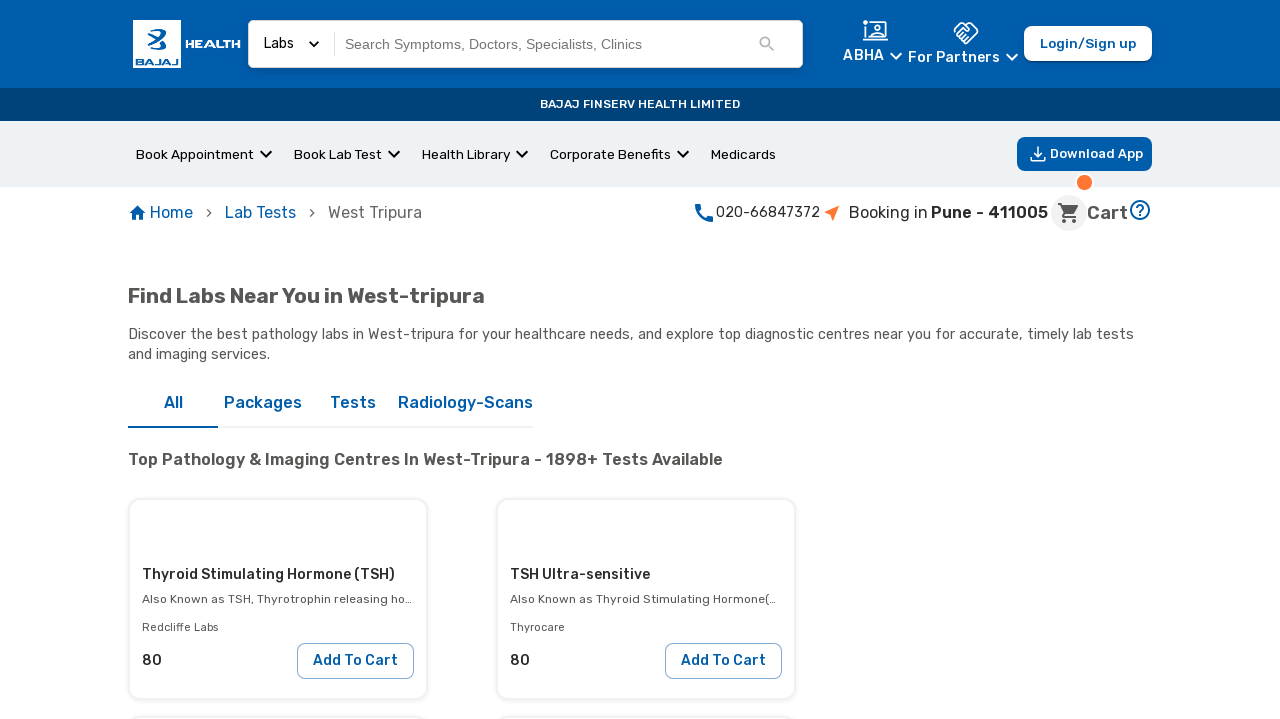

--- FILE ---
content_type: text/html; charset=utf-8
request_url: https://www.bajajfinservhealth.in/lab-tests/west-tripura?page=2
body_size: 36239
content:
<!DOCTYPE html><html lang="en"><head><meta charSet="utf-8"/><meta name="viewport" content="height=device-height,  width=device-width, initial-scale=1.0,  minimum-scale=1.0, maximum-scale=1.0, user-scalable=no"/><style id="qui-styles">body.light-theme{--color-gray-100: #F2F2F2;--color-gray-200: #DADADA;--color-gray-300: #B3B3B3;--color-gray-400: #575756;--color-gray-500: #2B2B2B;--color-gray-600: #1A1A1A;--color-info-100: #E0F2FF;--color-info-200: #8BC0EF;--color-info-300: #458ECE;--color-info-400: #005DAC;--color-info-500: #00437A;--color-info-600: #002747;--color-black: #000000;--color-error-100: #FBE4E5;--color-error-200: #F08F94;--color-error-300: #E96269;--color-error-400: #DA1E28;--color-error-500: #B31921;--color-error-600: #861319;--color-white: #ffffff;--color-accent-100: #EFF2F4;--color-accent-200: #D2DAE0;--color-accent-300: #B3C2CB;--color-accent-400: #95AAB6;--color-accent-500: #5E7888;--color-accent-600: #495D6A;--color-caution-100: #FFF3E0;--color-caution-200: #FEE0AE;--color-caution-300: #FDB849;--color-caution-400: #FDA416;--color-caution-500: #CF8612;--color-caution-600: #9F680E;--color-primary-100: #F0F9FF;--color-primary-200: #C9E2F8;--color-primary-300: #458ECE;--color-primary-400: #005DAC;--color-primary-500: #00437A;--color-primary-600: #002747;--color-success-100: #E8FCCF;--color-success-200: #B7DB89;--color-success-300: #95C950;--color-success-400: #64A70B;--color-success-500: #568F0A;--color-success-600: #3C6407;--color-tertiary-100: #FFF3E0;--color-tertiary-200: #FEE0AE;--color-tertiary-300: #FDB849;--color-tertiary-400: #FDA416;--color-tertiary-500: #CF8612;--color-tertiary-600: #9F680E;--color-secondary-100: #FFDDCC;--color-secondary-200: #FFBB99;--color-secondary-300: #FF7733;--color-secondary-400: #FF5500;--color-secondary-500: #CC4400;--color-secondary-600: #993300;--color-primary-xxLight:var(--color-primary-100);--color-primary-xLight:var(--color-primary-200);--color-primary-light:var(--color-primary-300);--color-primary:var(--color-primary-400);--color-primary-dark:var(--color-primary-500);--color-primary-xDark:var(--color-primary-600);--color-primary-xxDark:var(--color-primary-600);--color-primaryContrast-xxLight:var(--color-gray-100);--color-primaryContrast-xLight:var(--color-gray-200);--color-primaryContrast-light:var(--color-gray-300);--color-primaryContrast:var(--color-gray-400);--color-primaryContrast-dark:var(--color-gray-500);--color-primaryContrast-xDark:var(--color-gray-600);--color-primaryContrast-xxDark:var(--color-gray-600);--color-secondary-xxLight:var(--color-secondary-100);--color-secondary-xLight:var(--color-secondary-200);--color-secondary-light:var(--color-secondary-300);--color-secondary:var(--color-secondary-400);--color-secondary-dark:var(--color-secondary-500);--color-secondary-xDark:var(--color-secondary-600);--color-secondary-xxDark:var(--color-secondary-600);--color-secondaryContrast-xxLight:var(--color-gray-100);--color-secondaryContrast-xLight:var(--color-gray-200);--color-secondaryContrast-light:var(--color-gray-300);--color-secondaryContrast:var(--color-gray-400);--color-secondaryContrast-dark:var(--color-gray-500);--color-secondaryContrast-xDark:var(--color-gray-600);--color-secondaryContrast-xxDark:var(--color-gray-600);--color-accent-xxLight:var(--color-tertiary-100);--color-accent-xLight:var(--color-tertiary-200);--color-accent-light:var(--color-tertiary-300);--color-accent:var(--color-tertiary-400);--color-accent-dark:var(--color-tertiary-500);--color-accent-xDark:var(--color-tertiary-600);--color-accent-xxDark:var(--color-tertiary-600);--color-accentContrast-xxLight:var(--color-gray-100);--color-accentContrast-xLight:var(--color-gray-200);--color-accentContrast-light:var(--color-gray-300);--color-accentContrast:var(--color-gray-400);--color-accentContrast-dark:var(--color-gray-500);--color-accentContrast-xDark:var(--color-gray-600);--color-accentContrast-xxDark:var(--color-gray-600);--color-analogous2-xxLight:var(--color-accent-100);--color-analogous2-xLight:var(--color-accent-200);--color-analogous2-light:var(--color-accent-300);--color-analogous2:var(--color-accent-400);--color-analogous2-dark:var(--color-accent-500);--color-analogous2-xDark:var(--color-accent-600);--color-analogous2-xxDark:var(--color-accent-600);--color-bg-primary-xxLight:var(--color-gray-100);--color-bg-primary-xLight:var(--color-gray-200);--color-bg-primary-light:var(--color-gray-300);--color-bg-primary:var(--color-gray-400);--color-bg-primary-dark:var(--color-gray-500);--color-bg-primary-xDark:var(--color-gray-100);--color-bg-primary-xxDark:var(--color-gray-100);--color-bg-neutral-xxLight:var(--color-gray-100);--color-bg-neutral-xLight:var(--color-gray-200);--color-bg-neutral-light:var(--color-gray-300);--color-bg-neutral:var(--color-gray-400);--color-bg-neutral-dark:var(--color-gray-500);--color-bg-neutral-xDark:var(--color-gray-100);--color-bg-neutral-xxDark:var(--color-gray-100);--color-bg-disabled-xxLight:var(--color-gray-100);--color-bg-disabled-xLight:var(--color-gray-200);--color-bg-disabled-light:var(--color-gray-300);--color-bg-disabled:var(--color-gray-400);--color-bg-disabled-dark:var(--color-gray-500);--color-bg-disabled-xDark:var(--color-gray-100);--color-bg-disabled-xxDark:var(--color-gray-100);--color-text-primary-xxLight:var(--color-gray-100);--color-text-primary-xLight:var(--color-gray-200);--color-text-primary-light:var(--color-gray-300);--color-text-primary:var(--color-gray-400);--color-text-primary-dark:var(--color-gray-500);--color-text-primary-xDark:var(--color-gray-100);--color-text-primary-xxDark:var(--color-gray-100);--color-text-neutral-xxLight:var(--color-gray-100);--color-text-neutral-xLight:var(--color-gray-200);--color-text-neutral-light:var(--color-gray-300);--color-text-neutral:var(--color-gray-400);--color-text-neutral-dark:var(--color-gray-500);--color-text-neutral-xDark:var(--color-gray-100);--color-text-neutral-xxDark:var(--color-gray-100);--color-text-disabled-xxLight:var(--color-gray-100);--color-text-disabled-xLight:var(--color-gray-200);--color-text-disabled-light:var(--color-gray-300);--color-text-disabled:var(--color-gray-400);--color-text-disabled-dark:var(--color-gray-500);--color-text-disabled-xDark:var(--color-gray-100);--color-text-disabled-xxDark:var(--color-gray-100);--color-info-xxLight:var(--color-info-100);--color-info-xLight:var(--color-info-200);--color-info-light:var(--color-info-300);--color-info:var(--color-info-400);--color-info-dark:var(--color-info-500);--color-info-xDark:var(--color-info-600);--color-info-xxDark:var(--color-info-600);--color-infoContrast-xxLight:var(--color-gray-100);--color-infoContrast-xLight:var(--color-gray-200);--color-infoContrast-light:var(--color-gray-300);--color-infoContrast:var(--color-gray-400);--color-infoContrast-dark:var(--color-gray-500);--color-infoContrast-xDark:var(--color-gray-600);--color-infoContrast-xxDark:var(--color-gray-600);--color-success-xxLight:var(--color-success-100);--color-success-xLight:var(--color-success-200);--color-success-light:var(--color-success-300);--color-success:var(--color-success-400);--color-success-dark:var(--color-success-500);--color-success-xDark:var(--color-success-100);--color-success-xxDark:var(--color-success-100);--color-successContrast-xxLight:var(--color-gray-100);--color-successContrast-xLight:var(--color-gray-200);--color-successContrast-light:var(--color-gray-300);--color-successContrast:var(--color-gray-400);--color-successContrast-dark:var(--color-gray-500);--color-successContrast-xDark:var(--color-gray-600);--color-successContrast-xxDark:var(--color-gray-600);--color-warning-xxLight:var(--color-caution-100);--color-warning-xLight:var(--color-caution-200);--color-warning-light:var(--color-caution-300);--color-warning:var(--color-caution-400);--color-warning-dark:var(--color-caution-500);--color-warning-xDark:var(--color-caution-600);--color-warning-xxDark:var(--color-caution-600);--color-warningContrast-xxLight:var(--color-gray-100);--color-warningContrast-xLight:var(--color-gray-200);--color-warningContrast-light:var(--color-gray-300);--color-warningContrast:var(--color-gray-400);--color-warningContrast-dark:var(--color-gray-500);--color-warningContrast-xDark:var(--color-gray-600);--color-warningContrast-xxDark:var(--color-gray-600);--color-error-xxLight:var(--color-error-100);--color-error-xLight:var(--color-error-200);--color-error-light:var(--color-error-300);--color-error:var(--color-error-400);--color-error-dark:var(--color-error-500);--color-error-xDark:var(--color-error-600);--color-error-xxDark:var(--color-error-600);--color-errorContrast-xxLight:var(--color-gray-100);--color-errorContrast-xLight:var(--color-gray-200);--color-errorContrast-light:var(--color-gray-300);--color-errorContrast:var(--color-gray-400);--color-errorContrast-dark:var(--color-gray-500);--color-errorContrast-xDark:var(--color-gray-600);--color-errorContrast-xxDark:var(--color-gray-600);--color-grey:var(--color-gray-400);--color-border:var(--color-gray-400);--color-seperator:var(--color-gray-400);--font-primary: 'Rubik', sans-serif;--gradient-primary-ttb: linear-gradient(180deg, var(--color-primary-200), var(--color-primary-500));--gradient-primary-trtbl: linear-gradient(215deg, var(--color-primary-200), var(--color-primary-500));--gradient-primary-rtl: linear-gradient(270deg, var(--color-primary-200), var(--color-primary-500));--gradient-primary-brttl: linear-gradient(315deg, var(--color-primary-200), var(--color-primary-500));--gradient-primary-btt: linear-gradient(360deg, var(--color-primary-200), var(--color-primary-500));--gradient-primary-blttr: linear-gradient(45deg, var(--color-primary-200), var(--color-primary-500));--gradient-primary-ltr: linear-gradient(90deg, var(--color-primary-200), var(--color-primary-500));--gradient-primary-tltbr: linear-gradient(135deg, var(--color-primary-200), var(--color-primary-500));--gradient-primary-radialIn: radial-gradient(var(--color-primary-200), var(--color-primary-500));--gradient-primary-radialOut: radial-gradient(var(--color-primary-500), var(--color-primary-200));--gradient-secondary-ttb: linear-gradient(180deg, var(--color-secondary-200), var(--color-secondary-500));--gradient-secondary-trtbl: linear-gradient(215deg, var(--color-secondary-200), var(--color-secondary-500));--gradient-secondary-rtl: linear-gradient(270deg, var(--color-secondary-200), var(--color-secondary-500));--gradient-secondary-brttl: linear-gradient(315deg, var(--color-secondary-200), var(--color-secondary-500));--gradient-secondary-btt: linear-gradient(360deg, var(--color-secondary-200), var(--color-secondary-500));--gradient-secondary-blttr: linear-gradient(45deg, var(--color-secondary-200), var(--color-secondary-500));--gradient-secondary-ltr: linear-gradient(90deg, var(--color-secondary-200), var(--color-secondary-500));--gradient-secondary-tltbr: linear-gradient(135deg, var(--color-secondary-200), var(--color-secondary-500));--gradient-secondary-radialIn: radial-gradient(var(--color-secondary-200), var(--color-secondary-500));--gradient-secondary-radialOut: radial-gradient(var(--color-secondary-500), var(--color-secondary-200));--gradient-accent-ttb: linear-gradient(180deg, var(--color-accent-200), var(--color-accent-500));--gradient-accent-trtbl: linear-gradient(215deg, var(--color-accent-200), var(--color-accent-500));--gradient-accent-rtl: linear-gradient(270deg, var(--color-accent-200), var(--color-accent-500));--gradient-accent-brttl: linear-gradient(315deg, var(--color-accent-200), var(--color-accent-500));--gradient-accent-btt: linear-gradient(360deg, var(--color-accent-200), var(--color-accent-500));--gradient-accent-blttr: linear-gradient(45deg, var(--color-accent-200), var(--color-accent-500));--gradient-accent-ltr: linear-gradient(90deg, var(--color-accent-200), var(--color-accent-500));--gradient-accent-tltbr: linear-gradient(135deg, var(--color-accent-200), var(--color-accent-500));--gradient-accent-radialIn: radial-gradient(var(--color-accent-200), var(--color-accent-500));--gradient-accent-radialOut: radial-gradient(var(--color-accent-500), var(--color-accent-200));--gradient-tertiary-ttb: linear-gradient(180deg, var(--color-tertiary-200), var(--color-tertiary-500));--gradient-tertiary-trtbl: linear-gradient(215deg, var(--color-tertiary-200), var(--color-tertiary-500));--gradient-tertiary-rtl: linear-gradient(270deg, var(--color-tertiary-200), var(--color-tertiary-500));--gradient-tertiary-brttl: linear-gradient(315deg, var(--color-tertiary-200), var(--color-tertiary-500));--gradient-tertiary-btt: linear-gradient(360deg, var(--color-tertiary-200), var(--color-tertiary-500));--gradient-tertiary-blttr: linear-gradient(45deg, var(--color-tertiary-200), var(--color-tertiary-500));--gradient-tertiary-ltr: linear-gradient(90deg, var(--color-tertiary-200), var(--color-tertiary-500));--gradient-tertiary-tltbr: linear-gradient(135deg, var(--color-tertiary-200), var(--color-tertiary-500));--gradient-tertiary-radialIn: radial-gradient(var(--color-tertiary-200), var(--color-tertiary-500));--gradient-tertiary-radialOut: radial-gradient(var(--color-tertiary-500), var(--color-tertiary-200));}</style><script type="application/ld+json">{
    "@context": "https://schema.org",
    "@type": "BreadcrumbList",
    "itemListElement": [
        {
            "@type": "ListItem",
            "position": 1,
            "name": "Home",
            "item": "https://www.bajajfinservhealth.in"
        },
        {
            "@type": "ListItem",
            "position": 2,
            "name": "Lab Tests",
            "item": "https://www.bajajfinservhealth.in/lab-tests"
        },
        {
            "@type": "ListItem",
            "position": 3,
            "name": "West Tripura"
        }
    ]
}</script><script type="application/ld+json">{
    "@context": "https://schema.org/",
    "@type": "ItemList",
    "itemListElement": [
        {
            "@type": "ListItem",
            "position": 1,
            "name": "Thyroid Stimulating Hormone (TSH)",
            "url": "https://www.bajajfinservhealth.in/lab-tests/west-tripura/thyroid-stimulating-hormone-tsh"
        },
        {
            "@type": "ListItem",
            "position": 2,
            "name": "TSH Ultra-sensitive",
            "url": "https://www.bajajfinservhealth.in/lab-tests/west-tripura/tsh-ultra-sensitive"
        },
        {
            "@type": "ListItem",
            "position": 3,
            "name": "Urine Pregnancy Test (UPT)",
            "url": "https://www.bajajfinservhealth.in/lab-tests/west-tripura/urine-pregnancy-test-upt"
        },
        {
            "@type": "ListItem",
            "position": 4,
            "name": "Fasting Glucose, Urine",
            "url": "https://www.bajajfinservhealth.in/lab-tests/west-tripura/fasting-glucose-urine"
        },
        {
            "@type": "ListItem",
            "position": 5,
            "name": "Random Urine Glucose",
            "url": "https://www.bajajfinservhealth.in/lab-tests/west-tripura/random-urine-glucose"
        },
        {
            "@type": "ListItem",
            "position": 6,
            "name": "Urine Examination, Routine; Urine, R/E",
            "url": "https://www.bajajfinservhealth.in/lab-tests/west-tripura/urine-examination-routine-urine-r-e"
        }
    ]
}</script><script type="application/ld+json">{
    "@context": "https://schema.org/",
    "@type": "WebSite",
    "name": "Bajaj Finserv Health",
    "url": "https://www.bajajfinservhealth.in"
}</script><title>Top Diagnostic Centres in West-tripura | Pathology Labs Near Me | NABL Accredited | Bajaj Finserv Health</title><meta property="og:title" content="Top Diagnostic Centres in West-tripura | Pathology Labs Near Me | NABL Accredited | Bajaj Finserv Health"/><link rel="icon" href="/favicon.ico"/><meta property="og:image" content="/static/icons/icon_x192.png"/><link rel="canonical" href="https://www.bajajfinservhealth.in/lab-tests/west-tripura?page=2"/><style>
html,
body,
#__next {
	min-height: 100%;
	margin: 0;
	padding: 0;
}

html,
body{
	// overflow-x: hidden;
}

@view-transition {
    navigation: auto;
}

@keyframes move-out {
    from {
        transform: translateX(0);
    }

    to {
        transform: translateX(-100%);
    }
}

@keyframes move-in {
    from {
        transform: translateX(100%);
    }

    to {
        transform: translateX(0);
    }
}

::view-transition-old(root) {
	will-change: transform;
	animation: move-out 400ms ease both;
}
::view-transition-new(root) {
	will-change: transform;
	animation: move-in 400ms ease both;
}
</style><meta name="next-head-count" content="12"/><link rel="preconnect" href="https://assets.bajajfinservhealth.in" crossorigin=""/><link rel="preconnect" href="https://bajajfinservhealth.azureedge.net" crossorigin=""/><meta name="theme-color" content="#005DAC"/><meta name="apple-mobile-web-app-capable" content="yes"/><meta name="apple-mobile-web-app-status-bar-style" content="black"/><meta name="apple-mobile-web-app-title" content="Bajaj Finserv Health"/><link rel="preconnect" href="https://www.google-analytics.com" crossorigin=""/><link rel="dns-prefetch" href="https://www.google-analytics.com"/><link rel="preconnect" href="https://www.googletagmanager.com" crossorigin=""/><link rel="dns-prefetch" href="https://www.googletagmanager.com"/><link rel="stylesheet" data-href="https://fonts.googleapis.com/css2?family=Rubik:ital,wght@0,300;0,400;0,500;0,600;0,700;0,800;0,900;1,300;1,400;1,500;1,600;1,700;1,800;1,900&amp;display=swap"/><style data-emotion="e-css-global 1x3etjl">*,:after,:before{box-sizing:border-box;border:0 solid var(--color-accent-100);}fieldset{border-width:1px;}body{font-family:Rubik;font-size:0.875rem;color:var(--color-gray-500);}button{background-color:transparent;padding:0;outline:none;font-family:inherit;}dl,dt,dd{margin:0;padding:0;}body{--color-black:#000000;--color-white:#ffffff;--color-transparent:transparent;--color-currentColor:currentColor;--color-inherit:inherit;--color-shaded:#57565630;--color-primary-100:#F0F9FF;--color-primary-200:#C9E2F8;--color-primary-300:#9EC2E4;--color-primary-400:#005DAC;--color-primary-500:#00437A;--color-primary-600:#002747;--color-secondary-100:#FFEEE5;--color-secondary-200:#FFBB99;--color-secondary-300:#FF7733;--color-secondary-400:#FF5500;--color-secondary-500:#CC4400;--color-secondary-600:#993300;--color-tertiary-100:#FFF3E0;--color-tertiary-200:#FEE0AE;--color-tertiary-300:#FDB849;--color-tertiary-400:#FDA416;--color-tertiary-500:#CF8612;--color-tertiary-600:#9F680E;--color-success-100:#E8FCCF;--color-success-200:#B7DB89;--color-success-300:#95C950;--color-success-400:#64A70B;--color-success-500:#568F0A;--color-success-600:#3C6407;--color-error-100:#FCEDEE;--color-error-200:#F08F94;--color-error-300:#E96269;--color-error-400:#DA1E28;--color-error-500:#B31921;--color-error-600:#861319;--color-caution-100:#FFF3E0;--color-caution-200:#FEE0AE;--color-caution-300:#FDB849;--color-caution-400:#FDA416;--color-caution-500:#CF8612;--color-caution-600:#9F680E;--color-gray-100:#F2F2F2;--color-gray-200:#DADADA;--color-gray-300:#B3B3B3;--color-gray-400:#575756;--color-gray-500:#2B2B2B;--color-gray-600:#1A1A1A;--color-accent-100:#EFF2F4;--color-accent-200:#D2DAE0;--color-accent-300:#B3C2CB;--color-accent-400:#95AAB6;--color-accent-500:#5E7888;--color-accent-600:#495D6A;--color-info-100:#E0F2FF;--color-info-200:#8BC0EF;--color-info-300:#458ECE;--color-info-400:#005DAC;--color-info-500:#00437A;--color-info-600:#002747;}</style><style data-emotion="e-css-global 1hpvqua">a{-webkit-touch-callout:none;}@media screen and (max-width: 600px){*{-webkit-user-select:none;-moz-user-select:none;-ms-user-select:none;-webkit-user-select:none;-moz-user-select:none;-ms-user-select:none;user-select:none;-webkit-touch-callout:none;}}</style><style data-emotion="e-css-global animation-wiooy9">@-webkit-keyframes animation-wiooy9{0%{-webkit-transform:translateX(-100%);-moz-transform:translateX(-100%);-ms-transform:translateX(-100%);transform:translateX(-100%);}50%{-webkit-transform:translateX(100%);-moz-transform:translateX(100%);-ms-transform:translateX(100%);transform:translateX(100%);}100%{-webkit-transform:translateX(100%);-moz-transform:translateX(100%);-ms-transform:translateX(100%);transform:translateX(100%);}}@keyframes animation-wiooy9{0%{-webkit-transform:translateX(-100%);-moz-transform:translateX(-100%);-ms-transform:translateX(-100%);transform:translateX(-100%);}50%{-webkit-transform:translateX(100%);-moz-transform:translateX(100%);-ms-transform:translateX(100%);transform:translateX(100%);}100%{-webkit-transform:translateX(100%);-moz-transform:translateX(100%);-ms-transform:translateX(100%);transform:translateX(100%);}}</style><style data-emotion="e-css-global animation-c7515d">@-webkit-keyframes animation-c7515d{0%{opacity:1;}50%{opacity:0.4;}100%{opacity:1;}}@keyframes animation-c7515d{0%{opacity:1;}50%{opacity:0.4;}100%{opacity:1;}}</style><style data-emotion="e-css-global 1prfaxn">@-webkit-keyframes mui-auto-fill{from{display:block;}}@keyframes mui-auto-fill{from{display:block;}}@-webkit-keyframes mui-auto-fill-cancel{from{display:block;}}@keyframes mui-auto-fill-cancel{from{display:block;}}</style><style data-emotion="e-css-global animation-1e1w4hf">@-webkit-keyframes animation-1e1w4hf{from{bottom:-100%;}to{bottom:0;}}@keyframes animation-1e1w4hf{from{bottom:-100%;}to{bottom:0;}}</style><style data-emotion="e-css-global animation-3059o6">@-webkit-keyframes animation-3059o6{0%{-webkit-background-position:200% 0;background-position:200% 0;}100%{-webkit-background-position:-200% 0;background-position:-200% 0;}}@keyframes animation-3059o6{0%{-webkit-background-position:200% 0;background-position:200% 0;}100%{-webkit-background-position:-200% 0;background-position:-200% 0;}}</style><style data-emotion="e-css-global animation-1xa2gt1">@-webkit-keyframes animation-1xa2gt1{0%{width:0;}100%{width:100%;}}@keyframes animation-1xa2gt1{0%{width:0;}100%{width:100%;}}</style><style data-emotion="e-css-global animation-7ehxyp">@-webkit-keyframes animation-7ehxyp{from{-webkit-transform:translateX(0);-moz-transform:translateX(0);-ms-transform:translateX(0);transform:translateX(0);}to{-webkit-transform:translateX(-100%);-moz-transform:translateX(-100%);-ms-transform:translateX(-100%);transform:translateX(-100%);}}@keyframes animation-7ehxyp{from{-webkit-transform:translateX(0);-moz-transform:translateX(0);-ms-transform:translateX(0);transform:translateX(0);}to{-webkit-transform:translateX(-100%);-moz-transform:translateX(-100%);-ms-transform:translateX(-100%);transform:translateX(-100%);}}</style><style data-emotion="e-css gipw5 1qmx6ox 1htwenn 119oclh 1b8cbzm lkj6uu 72wj22 5v3yca 1fei1mb q7mezt fy02gk f4aelx i17w0h jiz7h 9vvidj 1g1rfk2 5vnltt xbdr0t 72te9b 69qv2l 1xdhyk6 1pgtenl 1b4d6py ehj0s3 1jbwmrn 1xjlrbk i4j56q 7kc1p9 n9kbaq 1729bvx 1c166c5 1rr5zkw b8wrns 1ajuxk8 12m1eje 5qck1c ea3yio 13igjr0 107fhd4-header-4 1nkbexy 1pcy876 71905l-ripple 1p4m3x3 6psm3u 51eq8m 1bi0obv 8dnz0q 1nd5pgh 1l6e05h ypd4tg rf7oyg 1avdqf9 1lz7xa4 1y78hd9 1glomhx 1ejzw5n t2rxql xrxtq 17ucxzp 1kstx82 1h5x3dy 11kowc2 1336mnj 1lgaqjk 188poap 10uv7ox 1y9ubci 1iz6zjm 162tvoi 1fhed52 1sm01vo l0dh7q w94xpu ppv20i gju85s 69q13i 1xb1y99 kmzsy7 53l4s4 neg2kj r1hq60 ivn0s9 1q2lbmy qstgi0 4v85u4 h27izm">.e-css-gipw5{background:var(--color-white);}.e-css-1qmx6ox{display:-webkit-box;display:-webkit-unset;display:-ms-unsetbox;display:unset;}.e-css-1htwenn{position:-webkit-sticky;position:sticky;top:0;z-index:100;display:-webkit-box;display:-webkit-flex;display:-ms-flexbox;display:flex;-webkit-flex-direction:column;-ms-flex-direction:column;flex-direction:column;}.e-css-119oclh{display:-webkit-box;display:-webkit-flex;display:-ms-flexbox;display:flex;-webkit-box-pack:justify;-webkit-justify-content:space-between;justify-content:space-between;-webkit-align-items:center;-webkit-box-align:center;-ms-flex-align:center;align-items:center;gap:1rem;background-color:var(--color-primary-400);color:var(--color-white);padding:10px 10%;min-height:56px;}.e-css-1b8cbzm{display:-webkit-box;display:-webkit-flex;display:-ms-flexbox;display:flex;-webkit-align-items:center;-webkit-box-align:center;-ms-flex-align:center;align-items:center;cursor:pointer;}.e-css-1b8cbzm img{object-fit:contain;}.e-css-lkj6uu{width:100%;display:-webkit-box;display:-webkit-flex;display:-ms-flexbox;display:flex;-webkit-flex:1;-ms-flex:1;flex:1;margin-right:40px;}.e-css-72wj22{position:-webkit-sticky;position:sticky;top:0;z-index:2;width:100%;padding:10px 0px;}.e-css-5v3yca{background:white;border:solid 0.5px lightgrey;border-radius:5px;padding:5px 15px;display:-webkit-box;display:-webkit-flex;display:-ms-flexbox;display:flex;-webkit-box-pack:start;-ms-flex-pack:start;-webkit-justify-content:flex-start;justify-content:flex-start;-webkit-align-items:center;-webkit-box-align:center;-ms-flex-align:center;align-items:center;max-height:48px;color:black;background-color:var(--color-white);}@media (min-width: 600px){.e-css-5v3yca{box-shadow:0 3px 10px 0 rgba(0, 0, 0, 0.16);}}.e-css-1fei1mb{display:-webkit-box;display:-webkit-flex;display:-ms-flexbox;display:flex;-webkit-box-pack:center;-ms-flex-pack:center;-webkit-justify-content:center;justify-content:center;-webkit-align-items:center;-webkit-box-align:center;-ms-flex-align:center;align-items:center;cursor:pointer;}.e-css-1fei1mb p{margin:0;}.e-css-1fei1mb svg{margin:0 10px;width:20px;}.e-css-q7mezt{-webkit-user-select:none;-moz-user-select:none;-ms-user-select:none;user-select:none;width:1em;height:1em;display:inline-block;-webkit-flex-shrink:0;-ms-flex-negative:0;flex-shrink:0;-webkit-transition:fill 200ms cubic-bezier(0.4, 0, 0.2, 1) 0ms;transition:fill 200ms cubic-bezier(0.4, 0, 0.2, 1) 0ms;fill:currentColor;font-size:1.5rem;}.e-css-fy02gk{margin:0;-webkit-flex-shrink:0;-ms-flex-negative:0;flex-shrink:0;border-width:0;border-style:solid;border-color:rgba(0, 0, 0, 0.12);border-bottom-width:thin;height:100%;border-bottom-width:0;border-right-width:thin;-webkit-align-self:stretch;-ms-flex-item-align:stretch;align-self:stretch;height:auto;}.e-css-f4aelx{-webkit-flex:1;-ms-flex:1;flex:1;}.e-css-i17w0h{display:-webkit-box;display:-webkit-flex;display:-ms-flexbox;display:flex;-webkit-flex-direction:column;-ms-flex-direction:column;flex-direction:column;-webkit-align-items:center;-webkit-box-align:center;-ms-flex-align:center;align-items:center;-webkit-box-pack:center;-ms-flex-pack:center;-webkit-justify-content:center;justify-content:center;margin:auto;position:relative;}.e-css-jiz7h{display:-webkit-box;display:-webkit-flex;display:-ms-flexbox;display:flex;width:100%;-webkit-box-pack:start;-ms-flex-pack:start;-webkit-justify-content:flex-start;justify-content:flex-start;-webkit-align-items:center;-webkit-box-align:center;-ms-flex-align:center;align-items:center;}.e-css-jiz7h input{border:none;-webkit-flex:1;-ms-flex:1;flex:1;padding:10px;width:100%;background:transparent;}.e-css-jiz7h input:hover,.e-css-jiz7h input:focus{outline:none;}.e-css-9vvidj{font-size:14px;line-height:18px;font-weight:400;color:var(--color-gray-500);}@media (max-width: 900px){.e-css-9vvidj::-webkit-input-placeholder{color:var(--color-gray-300);text-overflow:ellipsis;}.e-css-9vvidj::-moz-placeholder{color:var(--color-gray-300);text-overflow:ellipsis;}.e-css-9vvidj:-ms-input-placeholder{color:var(--color-gray-300);text-overflow:ellipsis;}.e-css-9vvidj::placeholder{color:var(--color-gray-300);text-overflow:ellipsis;}}.e-css-1g1rfk2{-webkit-user-select:none;-moz-user-select:none;-ms-user-select:none;user-select:none;width:1em;height:1em;display:inline-block;-webkit-flex-shrink:0;-ms-flex-negative:0;flex-shrink:0;-webkit-transition:fill 200ms cubic-bezier(0.4, 0, 0.2, 1) 0ms;transition:fill 200ms cubic-bezier(0.4, 0, 0.2, 1) 0ms;fill:currentColor;font-size:1.5rem;color:#005DAC;cursor:pointer;color:var(--color-gray-300);width:20px;height:20px;margin-right:10px;}.e-css-5vnltt{display:-webkit-box;display:-webkit-flex;display:-ms-flexbox;display:flex;-webkit-align-items:center;-webkit-box-align:center;-ms-flex-align:center;align-items:center;gap:1rem;}@media (max-width: 900px){.e-css-5vnltt{gap:0.25rem;}}.e-css-xbdr0t{cursor:pointer;}.e-css-xbdr0t .MuiPopper-root{z-index:1000;}.e-css-xbdr0t .MuiPaper-root{padding:3px 20px 0px 20px;max-width:360px;}.e-css-xbdr0t .MuiList-root{padding-bottom:0px;}.e-css-xbdr0t .MuiMenuItem-root{font-size:0.825rem;padding:4px 0;min-height:28px;text-wrap:wrap;}.e-css-xbdr0t a{-webkit-text-decoration:none;text-decoration:none;color:var(--color-black);}.e-css-72te9b{display:-webkit-box;display:-webkit-flex;display:-ms-flexbox;display:flex;-webkit-align-items:center;-webkit-box-align:center;-ms-flex-align:center;align-items:center;-webkit-flex-direction:column;-ms-flex-direction:column;flex-direction:column;-webkit-box-pack:space-around;-ms-flex-pack:space-around;-webkit-justify-content:space-around;justify-content:space-around;color:#ffff;}.e-css-72te9b button{margin-top:-1px;padding:0;color:#ffff;font-size:14px;font-weight:500;line-height:18px;letter-spacing:0.01em;text-align:center;}.e-css-69qv2l{display:-webkit-inline-box;display:-webkit-inline-flex;display:-ms-inline-flexbox;display:inline-flex;-webkit-align-items:center;-webkit-box-align:center;-ms-flex-align:center;align-items:center;-webkit-box-pack:center;-ms-flex-pack:center;-webkit-justify-content:center;justify-content:center;position:relative;box-sizing:border-box;-webkit-tap-highlight-color:transparent;background-color:transparent;outline:0;border:0;margin:0;border-radius:0;padding:0;cursor:pointer;-webkit-user-select:none;-moz-user-select:none;-ms-user-select:none;user-select:none;vertical-align:middle;-moz-appearance:none;-webkit-appearance:none;-webkit-text-decoration:none;text-decoration:none;color:inherit;text-transform:none;font-family:Rubik,sans-serif;font-weight:500;font-size:0.875rem;line-height:1.75;min-width:64px;padding:6px 16px;border:0;border-radius:4px;-webkit-transition:background-color 250ms cubic-bezier(0.4, 0, 0.2, 1) 0ms,box-shadow 250ms cubic-bezier(0.4, 0, 0.2, 1) 0ms,border-color 250ms cubic-bezier(0.4, 0, 0.2, 1) 0ms,color 250ms cubic-bezier(0.4, 0, 0.2, 1) 0ms;transition:background-color 250ms cubic-bezier(0.4, 0, 0.2, 1) 0ms,box-shadow 250ms cubic-bezier(0.4, 0, 0.2, 1) 0ms,border-color 250ms cubic-bezier(0.4, 0, 0.2, 1) 0ms,color 250ms cubic-bezier(0.4, 0, 0.2, 1) 0ms;padding:6px 8px;color:var(--variant-textColor);background-color:var(--variant-textBg);--variant-textColor:#005DAC;--variant-outlinedColor:#005DAC;--variant-outlinedBorder:rgba(0, 93, 172, 0.5);--variant-containedColor:#F2F2F2;--variant-containedBg:#005DAC;-webkit-transition:background-color 250ms cubic-bezier(0.4, 0, 0.2, 1) 0ms,box-shadow 250ms cubic-bezier(0.4, 0, 0.2, 1) 0ms,border-color 250ms cubic-bezier(0.4, 0, 0.2, 1) 0ms;transition:background-color 250ms cubic-bezier(0.4, 0, 0.2, 1) 0ms,box-shadow 250ms cubic-bezier(0.4, 0, 0.2, 1) 0ms,border-color 250ms cubic-bezier(0.4, 0, 0.2, 1) 0ms;}.e-css-69qv2l::-moz-focus-inner{border-style:none;}.e-css-69qv2l.Mui-disabled{pointer-events:none;cursor:default;}@media print{.e-css-69qv2l{-webkit-print-color-adjust:exact;color-adjust:exact;}}.e-css-69qv2l:hover{-webkit-text-decoration:none;text-decoration:none;}.e-css-69qv2l.Mui-disabled{color:rgba(0, 0, 0, 0.26);}@media (hover: hover){.e-css-69qv2l:hover{--variant-containedBg:rgb(0, 65, 120);--variant-textBg:rgba(0, 93, 172, 0.04);--variant-outlinedBorder:#005DAC;--variant-outlinedBg:rgba(0, 93, 172, 0.04);}}.e-css-69qv2l.MuiButton-loading{color:transparent;}.e-css-1pgtenl{display:-webkit-box;display:-webkit-flex;display:-ms-flexbox;display:flex;-webkit-flex-direction:column;-ms-flex-direction:column;flex-direction:column;-webkit-align-items:center;-webkit-box-align:center;-ms-flex-align:center;align-items:center;cursor:pointer;}.e-css-1pgtenl svg{margin-top:-2px;}.e-css-1b4d6py{display:-webkit-box;display:-webkit-flex;display:-ms-flexbox;display:flex;height:18px;-webkit-align-items:center;-webkit-box-align:center;-ms-flex-align:center;align-items:center;margin-top:1px;}.e-css-1b4d6py .MuiButton-root{background-color:var(--color-primary-400);padding:0;color:var(--color-white, #ffff);text-transform:capitalize;}.e-css-1b4d6py svg{color:var(--color-white);}.e-css-ehj0s3{display:-webkit-inline-box;display:-webkit-inline-flex;display:-ms-inline-flexbox;display:inline-flex;-webkit-align-items:center;-webkit-box-align:center;-ms-flex-align:center;align-items:center;-webkit-box-pack:center;-ms-flex-pack:center;-webkit-justify-content:center;justify-content:center;position:relative;box-sizing:border-box;-webkit-tap-highlight-color:transparent;background-color:transparent;outline:0;border:0;margin:0;border-radius:0;padding:0;cursor:pointer;-webkit-user-select:none;-moz-user-select:none;-ms-user-select:none;user-select:none;vertical-align:middle;-moz-appearance:none;-webkit-appearance:none;-webkit-text-decoration:none;text-decoration:none;color:inherit;text-transform:none;font-family:Rubik,sans-serif;font-weight:500;font-size:0.875rem;line-height:1.75;min-width:64px;padding:6px 16px;border:0;border-radius:4px;-webkit-transition:background-color 250ms cubic-bezier(0.4, 0, 0.2, 1) 0ms,box-shadow 250ms cubic-bezier(0.4, 0, 0.2, 1) 0ms,border-color 250ms cubic-bezier(0.4, 0, 0.2, 1) 0ms,color 250ms cubic-bezier(0.4, 0, 0.2, 1) 0ms;transition:background-color 250ms cubic-bezier(0.4, 0, 0.2, 1) 0ms,box-shadow 250ms cubic-bezier(0.4, 0, 0.2, 1) 0ms,border-color 250ms cubic-bezier(0.4, 0, 0.2, 1) 0ms,color 250ms cubic-bezier(0.4, 0, 0.2, 1) 0ms;padding:6px 8px;color:var(--variant-textColor);background-color:var(--variant-textBg);--variant-textColor:#005DAC;--variant-outlinedColor:#005DAC;--variant-outlinedBorder:rgba(0, 93, 172, 0.5);--variant-containedColor:#F2F2F2;--variant-containedBg:#005DAC;-webkit-transition:background-color 250ms cubic-bezier(0.4, 0, 0.2, 1) 0ms,box-shadow 250ms cubic-bezier(0.4, 0, 0.2, 1) 0ms,border-color 250ms cubic-bezier(0.4, 0, 0.2, 1) 0ms;transition:background-color 250ms cubic-bezier(0.4, 0, 0.2, 1) 0ms,box-shadow 250ms cubic-bezier(0.4, 0, 0.2, 1) 0ms,border-color 250ms cubic-bezier(0.4, 0, 0.2, 1) 0ms;background-color:transparent;color:var(--color-white, #ffff);text-transform:capitalize;border:0;display:-webkit-box;display:-webkit-flex;display:-ms-flexbox;display:flex;cursor:pointer;}.e-css-ehj0s3::-moz-focus-inner{border-style:none;}.e-css-ehj0s3.Mui-disabled{pointer-events:none;cursor:default;}@media print{.e-css-ehj0s3{-webkit-print-color-adjust:exact;color-adjust:exact;}}.e-css-ehj0s3:hover{-webkit-text-decoration:none;text-decoration:none;}.e-css-ehj0s3.Mui-disabled{color:rgba(0, 0, 0, 0.26);}@media (hover: hover){.e-css-ehj0s3:hover{--variant-containedBg:rgb(0, 65, 120);--variant-textBg:rgba(0, 93, 172, 0.04);--variant-outlinedBorder:#005DAC;--variant-outlinedBg:rgba(0, 93, 172, 0.04);}}.e-css-ehj0s3.MuiButton-loading{color:transparent;}.e-css-ehj0s3:hover{background-color:#0000000a;}.e-css-1jbwmrn{position:relative;height:auto;top:0;}.e-css-1xjlrbk{box-shadow:0 5px 5px -3px rgb(0 0 0 / 20%),0 8px 10px 1px rgb(0 0 0 / 14%),0 3px 14px 2px rgb(0 0 0 / 12%);border-radius:4px;color:rgba(0, 0, 0, 0.87);background-color:#fff;outline:0;position:absolute;min-height:16px;overflow-x:hidden;overflow-y:auto;opacity:1;-webkit-transform:none;-moz-transform:none;-ms-transform:none;transform:none;-webkit-transition:opacity 293ms cubic-bezier(0.4, 0, 0.2, 1) 0ms,-webkit-transform 195ms cubic-bezier(0.4, 0, 0.2, 1) 0ms;transition:opacity 293ms cubic-bezier(0.4, 0, 0.2, 1) 0ms,transform 195ms cubic-bezier(0.4, 0, 0.2, 1) 0ms;left:-128px;transform-origin:130px 0;display:none;padding:3px 10px;min-width:180px;right:0;z-index:1000;}.e-css-1xjlrbk >a{display:-webkit-box;display:-webkit-flex;display:-ms-flexbox;display:flex;-webkit-box-pack:start;-ms-flex-pack:start;-webkit-justify-content:flex-start;justify-content:flex-start;-webkit-text-decoration:none;text-decoration:none;line-height:1.5;white-space:nowrap;padding-top:9px;padding-bottom:9px;font-size:1em;min-width:260px;padding-left:25px;}@media (min-width: 600px){.e-css-1xjlrbk >a{min-height:auto;}}.e-css-1xjlrbk .MuiMenuItem-root{font-size:0.825rem;display:-webkit-box;display:-webkit-flex;display:-ms-flexbox;display:flex;gap:10px;padding:10px 0;}.e-css-i4j56q{display:-webkit-inline-box;display:-webkit-inline-flex;display:-ms-inline-flexbox;display:inline-flex;-webkit-align-items:center;-webkit-box-align:center;-ms-flex-align:center;align-items:center;-webkit-box-pack:center;-ms-flex-pack:center;-webkit-justify-content:center;justify-content:center;position:relative;box-sizing:border-box;-webkit-tap-highlight-color:transparent;background-color:transparent;outline:0;border:0;margin:0;border-radius:0;padding:0;cursor:pointer;-webkit-user-select:none;-moz-user-select:none;-ms-user-select:none;user-select:none;vertical-align:middle;-moz-appearance:none;-webkit-appearance:none;-webkit-text-decoration:none;text-decoration:none;color:inherit;font-family:Rubik,sans-serif;font-weight:400;font-size:1rem;line-height:1.5;display:-webkit-box;display:-webkit-flex;display:-ms-flexbox;display:flex;-webkit-box-pack:start;-ms-flex-pack:start;-webkit-justify-content:flex-start;justify-content:flex-start;-webkit-align-items:center;-webkit-box-align:center;-ms-flex-align:center;align-items:center;position:relative;-webkit-text-decoration:none;text-decoration:none;min-height:48px;padding-top:6px;padding-bottom:6px;box-sizing:border-box;white-space:nowrap;padding-left:16px;padding-right:16px;border-bottom:1px solid rgba(0, 0, 0, 0.12);-webkit-background-clip:padding-box;background-clip:padding-box;}.e-css-i4j56q::-moz-focus-inner{border-style:none;}.e-css-i4j56q.Mui-disabled{pointer-events:none;cursor:default;}@media print{.e-css-i4j56q{-webkit-print-color-adjust:exact;color-adjust:exact;}}.e-css-i4j56q:hover{-webkit-text-decoration:none;text-decoration:none;background-color:rgba(0, 0, 0, 0.04);}@media (hover: none){.e-css-i4j56q:hover{background-color:transparent;}}.e-css-i4j56q.Mui-selected{background-color:rgba(0, 93, 172, 0.08);}.e-css-i4j56q.Mui-selected.Mui-focusVisible{background-color:rgba(0, 93, 172, 0.2);}.e-css-i4j56q.Mui-selected:hover{background-color:rgba(0, 93, 172, 0.12);}@media (hover: none){.e-css-i4j56q.Mui-selected:hover{background-color:rgba(0, 93, 172, 0.08);}}.e-css-i4j56q.Mui-focusVisible{background-color:rgba(0, 0, 0, 0.12);}.e-css-i4j56q.Mui-disabled{opacity:0.38;}.e-css-i4j56q+.MuiDivider-root{margin-top:8px;margin-bottom:8px;}.e-css-i4j56q+.MuiDivider-inset{margin-left:52px;}.e-css-i4j56q .MuiListItemText-root{margin-top:0;margin-bottom:0;}.e-css-i4j56q .MuiListItemText-inset{padding-left:36px;}.e-css-i4j56q .MuiListItemIcon-root{min-width:36px;}@media (min-width:600px){.e-css-i4j56q{min-height:auto;}}.e-css-7kc1p9{display:-webkit-inline-box;display:-webkit-inline-flex;display:-ms-inline-flexbox;display:inline-flex;-webkit-align-items:center;-webkit-box-align:center;-ms-flex-align:center;align-items:center;-webkit-box-pack:center;-ms-flex-pack:center;-webkit-justify-content:center;justify-content:center;position:relative;box-sizing:border-box;-webkit-tap-highlight-color:transparent;background-color:transparent;outline:0;border:0;margin:0;border-radius:0;padding:0;cursor:pointer;-webkit-user-select:none;-moz-user-select:none;-ms-user-select:none;user-select:none;vertical-align:middle;-moz-appearance:none;-webkit-appearance:none;-webkit-text-decoration:none;text-decoration:none;color:inherit;font-family:Rubik,sans-serif;font-weight:400;font-size:1rem;line-height:1.5;display:-webkit-box;display:-webkit-flex;display:-ms-flexbox;display:flex;-webkit-box-pack:start;-ms-flex-pack:start;-webkit-justify-content:flex-start;justify-content:flex-start;-webkit-align-items:center;-webkit-box-align:center;-ms-flex-align:center;align-items:center;position:relative;-webkit-text-decoration:none;text-decoration:none;min-height:48px;padding-top:6px;padding-bottom:6px;box-sizing:border-box;white-space:nowrap;padding-left:16px;padding-right:16px;}.e-css-7kc1p9::-moz-focus-inner{border-style:none;}.e-css-7kc1p9.Mui-disabled{pointer-events:none;cursor:default;}@media print{.e-css-7kc1p9{-webkit-print-color-adjust:exact;color-adjust:exact;}}.e-css-7kc1p9:hover{-webkit-text-decoration:none;text-decoration:none;background-color:rgba(0, 0, 0, 0.04);}@media (hover: none){.e-css-7kc1p9:hover{background-color:transparent;}}.e-css-7kc1p9.Mui-selected{background-color:rgba(0, 93, 172, 0.08);}.e-css-7kc1p9.Mui-selected.Mui-focusVisible{background-color:rgba(0, 93, 172, 0.2);}.e-css-7kc1p9.Mui-selected:hover{background-color:rgba(0, 93, 172, 0.12);}@media (hover: none){.e-css-7kc1p9.Mui-selected:hover{background-color:rgba(0, 93, 172, 0.08);}}.e-css-7kc1p9.Mui-focusVisible{background-color:rgba(0, 0, 0, 0.12);}.e-css-7kc1p9.Mui-disabled{opacity:0.38;}.e-css-7kc1p9+.MuiDivider-root{margin-top:8px;margin-bottom:8px;}.e-css-7kc1p9+.MuiDivider-inset{margin-left:52px;}.e-css-7kc1p9 .MuiListItemText-root{margin-top:0;margin-bottom:0;}.e-css-7kc1p9 .MuiListItemText-inset{padding-left:36px;}.e-css-7kc1p9 .MuiListItemIcon-root{min-width:36px;}@media (min-width:600px){.e-css-7kc1p9{min-height:auto;}}.e-css-n9kbaq{display:-webkit-inline-box;display:-webkit-inline-flex;display:-ms-inline-flexbox;display:inline-flex;-webkit-align-items:center;-webkit-box-align:center;-ms-flex-align:center;align-items:center;-webkit-box-pack:center;-ms-flex-pack:center;-webkit-justify-content:center;justify-content:center;position:relative;box-sizing:border-box;-webkit-tap-highlight-color:transparent;background-color:transparent;outline:0;border:0;margin:0;border-radius:0;padding:0;cursor:pointer;-webkit-user-select:none;-moz-user-select:none;-ms-user-select:none;user-select:none;vertical-align:middle;-moz-appearance:none;-webkit-appearance:none;-webkit-text-decoration:none;text-decoration:none;color:inherit;text-transform:none;font-family:Rubik,sans-serif;font-weight:500;font-size:0.875rem;line-height:1.75;min-width:64px;padding:6px 16px;border:0;border-radius:4px;-webkit-transition:background-color 250ms cubic-bezier(0.4, 0, 0.2, 1) 0ms,box-shadow 250ms cubic-bezier(0.4, 0, 0.2, 1) 0ms,border-color 250ms cubic-bezier(0.4, 0, 0.2, 1) 0ms,color 250ms cubic-bezier(0.4, 0, 0.2, 1) 0ms;transition:background-color 250ms cubic-bezier(0.4, 0, 0.2, 1) 0ms,box-shadow 250ms cubic-bezier(0.4, 0, 0.2, 1) 0ms,border-color 250ms cubic-bezier(0.4, 0, 0.2, 1) 0ms,color 250ms cubic-bezier(0.4, 0, 0.2, 1) 0ms;color:var(--variant-containedColor);background-color:var(--variant-containedBg);box-shadow:0px 3px 1px -2px rgba(0,0,0,0.2),0px 2px 2px 0px rgba(0,0,0,0.14),0px 1px 5px 0px rgba(0,0,0,0.12);--variant-textColor:#005DAC;--variant-outlinedColor:#005DAC;--variant-outlinedBorder:rgba(0, 93, 172, 0.5);--variant-containedColor:#F2F2F2;--variant-containedBg:#005DAC;-webkit-transition:background-color 250ms cubic-bezier(0.4, 0, 0.2, 1) 0ms,box-shadow 250ms cubic-bezier(0.4, 0, 0.2, 1) 0ms,border-color 250ms cubic-bezier(0.4, 0, 0.2, 1) 0ms;transition:background-color 250ms cubic-bezier(0.4, 0, 0.2, 1) 0ms,box-shadow 250ms cubic-bezier(0.4, 0, 0.2, 1) 0ms,border-color 250ms cubic-bezier(0.4, 0, 0.2, 1) 0ms;font-size:0.85rem;margin-bottom:1px;border-radius:8px;cursor:pointer;}.e-css-n9kbaq::-moz-focus-inner{border-style:none;}.e-css-n9kbaq.Mui-disabled{pointer-events:none;cursor:default;}@media print{.e-css-n9kbaq{-webkit-print-color-adjust:exact;color-adjust:exact;}}.e-css-n9kbaq:hover{-webkit-text-decoration:none;text-decoration:none;}.e-css-n9kbaq.Mui-disabled{color:rgba(0, 0, 0, 0.26);}.e-css-n9kbaq:hover{box-shadow:0px 2px 4px -1px rgba(0,0,0,0.2),0px 4px 5px 0px rgba(0,0,0,0.14),0px 1px 10px 0px rgba(0,0,0,0.12);}@media (hover: none){.e-css-n9kbaq:hover{box-shadow:0px 3px 1px -2px rgba(0,0,0,0.2),0px 2px 2px 0px rgba(0,0,0,0.14),0px 1px 5px 0px rgba(0,0,0,0.12);}}.e-css-n9kbaq:active{box-shadow:0px 5px 5px -3px rgba(0,0,0,0.2),0px 8px 10px 1px rgba(0,0,0,0.14),0px 3px 14px 2px rgba(0,0,0,0.12);}.e-css-n9kbaq.Mui-focusVisible{box-shadow:0px 3px 5px -1px rgba(0,0,0,0.2),0px 6px 10px 0px rgba(0,0,0,0.14),0px 1px 18px 0px rgba(0,0,0,0.12);}.e-css-n9kbaq.Mui-disabled{color:rgba(0, 0, 0, 0.26);box-shadow:none;background-color:rgba(0, 0, 0, 0.12);}@media (hover: hover){.e-css-n9kbaq:hover{--variant-containedBg:rgb(0, 65, 120);--variant-textBg:rgba(0, 93, 172, 0.04);--variant-outlinedBorder:#005DAC;--variant-outlinedBg:rgba(0, 93, 172, 0.04);}}.e-css-n9kbaq.MuiButton-loading{color:transparent;}.e-css-1729bvx{display:-webkit-box;display:-webkit-flex;display:-ms-flexbox;display:flex;-webkit-align-items:center;-webkit-box-align:center;-ms-flex-align:center;align-items:center;-webkit-box-pack:center;-ms-flex-pack:center;-webkit-justify-content:center;justify-content:center;background-color:var(--color-primary-500);color:var(--color-white);padding:8px 24px;font-size:0.75rem;font-weight:500;text-transform:uppercase;}.e-css-1c166c5{display:-webkit-box;display:-webkit-flex;display:-ms-flexbox;display:flex;background-color:var(--color-accent-100);padding:3px 10%;-webkit-box-pack:justify;-webkit-justify-content:space-between;justify-content:space-between;-webkit-align-items:center;-webkit-box-align:center;-ms-flex-align:center;align-items:center;position:relative;}.e-css-1rr5zkw{display:-webkit-box;display:-webkit-flex;display:-ms-flexbox;display:flex;height:100%;-webkit-align-items:center;-webkit-box-align:center;-ms-flex-align:center;align-items:center;}.e-css-b8wrns{position:relative;display:-webkit-box;display:-webkit-flex;display:-ms-flexbox;display:flex;-webkit-align-items:center;-webkit-box-align:center;-ms-flex-align:center;align-items:center;height:100%;padding:18px 8px;color:var(--color-black);font-size:0.85rem;cursor:pointer;font-weight:500;-webkit-transition:background-color 0.2s ease;transition:background-color 0.2s ease;}.e-css-b8wrns:hover{color:var(--color-primary-400);}.e-css-b8wrns:hover >div{display:block;}.e-css-1ajuxk8{-webkit-text-decoration:none;text-decoration:none;color:inherit;font-weight:400;}.e-css-12m1eje{display:none;position:absolute;top:100%;left:0;background-color:var(--color-white);box-shadow:0 4px 6px rgba(0, 0, 0, 0.1);border-radius:4px;padding:8px 0;min-width:180px;max-height:490px;overflow:auto;z-index:15;}.e-css-5qck1c{color:var(--color-gray-500);padding:8px 16px;display:block;font-weight:300;-webkit-text-decoration:none;text-decoration:none;}.e-css-5qck1c:hover{color:var(--color-primary-400);background-color:var(--color-gray-100);}.e-css-ea3yio{display:-webkit-box;display:-webkit-flex;display:-ms-flexbox;display:flex;-webkit-box-pack:end;-ms-flex-pack:end;-webkit-justify-content:flex-end;justify-content:flex-end;-webkit-align-items:center;-webkit-box-align:center;-ms-flex-align:center;align-items:center;gap:1rem;}.e-css-13igjr0{padding:10px 0;}.e-css-107fhd4-header-4{position:relative;overflow:hidden;font-size:inherit;gap:0.25rem;display:-webkit-inline-box;display:-webkit-inline-flex;display:-ms-inline-flexbox;display:inline-flex;-webkit-align-items:center;-webkit-box-align:center;-ms-flex-align:center;align-items:center;-webkit-box-pack:center;-ms-flex-pack:center;-webkit-justify-content:center;justify-content:center;-webkit-transition:all 0.3s;transition:all 0.3s;min-width:5.25rem;background-color:var(--color-primary-400);color:var(--color-white);border-radius:0.5rem;padding:0.625rem 0.6875rem;font-size:0.875rem;line-height:1.125rem;font-weight:450;all:unset;background-color:var(--color-primary-400);padding:5px 9px;color:var(--color-white);border-radius:8px;position:relative;overflow:hidden;}.e-css-107fhd4-header-4:not(:disabled){cursor:pointer;}.e-css-107fhd4-header-4:hover{background-color:var(--color-primary-500);color:var(--color-primary-100);}.e-css-107fhd4-header-4:disabled{background-color:var(--color-gray-300);color:var(--color-white);}@media (min-width: 48rem){.e-css-107fhd4-header-4{font-size:1rem;line-height:1.25rem;font-weight:450;}}.e-css-107fhd4-header-4 >span{display:-webkit-box;display:-webkit-flex;display:-ms-flexbox;display:flex;-webkit-align-items:center;-webkit-box-align:center;-ms-flex-align:center;align-items:center;gap:7px;}.e-css-107fhd4-header-4 >div{position:absolute;}.e-css-1nkbexy{margin:0;z-index:1;pointer-events:none;}.e-css-1pcy876{all:unset;font-size:0.8rem;}.e-css-71905l-ripple{position:absolute;top:0;right:0;bottom:0;left:0;}.e-css-1p4m3x3{padding:0.5rem 10%;background-color:white;-webkit-flex-direction:row;-ms-flex-direction:row;flex-direction:row;display:-webkit-box;display:-webkit-flex;display:-ms-flexbox;display:flex;-webkit-box-pack:justify;-webkit-justify-content:space-between;justify-content:space-between;-webkit-align-items:center;-webkit-box-align:center;-ms-flex-align:center;align-items:center;}@media (max-width: 900px){.e-css-1p4m3x3{padding:1.5rem 5%;}}.e-css-6psm3u{margin:0;font-family:Rubik,sans-serif;font-weight:400;font-size:1rem;line-height:1.5;color:rgba(0, 0, 0, 0.6);}.e-css-6psm3u a{color:var(--color-primary);-webkit-text-decoration:none;text-decoration:none;}.e-css-6psm3u svg[data-testid='HomeIcon']{color:var(--color-primary);}.e-css-6psm3u span{font-size:1rem;}@media (max-width: 900px){.e-css-6psm3u{padding:1rem 5% 1rem;}.e-css-6psm3u span{font-size:0.875rem;}}.e-css-51eq8m{display:-webkit-box;display:-webkit-flex;display:-ms-flexbox;display:flex;-webkit-box-flex-wrap:wrap;-webkit-flex-wrap:wrap;-ms-flex-wrap:wrap;flex-wrap:wrap;-webkit-align-items:center;-webkit-box-align:center;-ms-flex-align:center;align-items:center;padding:0;margin:0;list-style:none;}.e-css-1bi0obv{margin:0;font:inherit;line-height:inherit;letter-spacing:inherit;color:#005DAC;-webkit-text-decoration:underline;text-decoration:underline;text-decoration-color:var(--Link-underlineColor);--Link-underlineColor:rgba(0, 93, 172, 0.4);}.e-css-1bi0obv:hover{text-decoration-color:inherit;}.e-css-8dnz0q{display:-webkit-box;display:-webkit-flex;display:-ms-flexbox;display:flex;-webkit-align-items:center;-webkit-box-align:center;-ms-flex-align:center;align-items:center;-webkit-box-pack:center;-ms-flex-pack:center;-webkit-justify-content:center;justify-content:center;font-size:13px;overflow:hidden;}.e-css-8dnz0q svg{font-size:1.2em;margin-right:0.2rem;color:#005DAC;}.e-css-1nd5pgh{display:-webkit-box;display:-webkit-flex;display:-ms-flexbox;display:flex;-webkit-user-select:none;-moz-user-select:none;-ms-user-select:none;user-select:none;margin-left:8px;margin-right:8px;}.e-css-1l6e05h{-webkit-user-select:none;-moz-user-select:none;-ms-user-select:none;user-select:none;width:1em;height:1em;display:inline-block;-webkit-flex-shrink:0;-ms-flex-negative:0;flex-shrink:0;-webkit-transition:fill 200ms cubic-bezier(0.4, 0, 0.2, 1) 0ms;transition:fill 200ms cubic-bezier(0.4, 0, 0.2, 1) 0ms;fill:currentColor;font-size:inherit;}.e-css-ypd4tg{display:-webkit-box;display:-webkit-flex;display:-ms-flexbox;display:flex;-webkit-flex-direction:row;-ms-flex-direction:row;flex-direction:row;-webkit-box-pack:end;-ms-flex-pack:end;-webkit-justify-content:flex-end;justify-content:flex-end;-webkit-align-items:center;-webkit-box-align:center;-ms-flex-align:center;align-items:center;-webkit-column-gap:2rem;column-gap:2rem;}.e-css-rf7oyg{display:-webkit-box;display:-webkit-flex;display:-ms-flexbox;display:flex;-webkit-flex-direction:row;-ms-flex-direction:row;flex-direction:row;-webkit-box-pack:center;-ms-flex-pack:center;-webkit-justify-content:center;justify-content:center;-webkit-align-items:center;-webkit-box-align:center;-ms-flex-align:center;align-items:center;-webkit-column-gap:5px;column-gap:5px;}.e-css-1avdqf9{-webkit-user-select:none;-moz-user-select:none;-ms-user-select:none;user-select:none;width:1em;height:1em;display:inline-block;-webkit-flex-shrink:0;-ms-flex-negative:0;flex-shrink:0;-webkit-transition:fill 200ms cubic-bezier(0.4, 0, 0.2, 1) 0ms;transition:fill 200ms cubic-bezier(0.4, 0, 0.2, 1) 0ms;fill:currentColor;font-size:1.5rem;color:#005DAC;}.e-css-1lz7xa4{display:-webkit-box;display:-webkit-flex;display:-ms-flexbox;display:flex;-webkit-flex-direction:row;-ms-flex-direction:row;flex-direction:row;-webkit-align-items:center;-webkit-box-align:center;-ms-flex-align:center;align-items:center;}.e-css-1lz7xa4 p{margin:0;font-weight:400;font-size:1rem;}.e-css-1lz7xa4 span{font-weight:600;margin:0 0.2rem;}.e-css-1y78hd9{-webkit-user-select:none;-moz-user-select:none;-ms-user-select:none;user-select:none;width:1em;height:1em;display:inline-block;-webkit-flex-shrink:0;-ms-flex-negative:0;flex-shrink:0;-webkit-transition:fill 200ms cubic-bezier(0.4, 0, 0.2, 1) 0ms;transition:fill 200ms cubic-bezier(0.4, 0, 0.2, 1) 0ms;fill:currentColor;font-size:1.5rem;height:1.2rem;margin-right:0.3rem;color:var(--color-secondary-300);}.e-css-1glomhx{display:-webkit-box;display:-webkit-flex;display:-ms-flexbox;display:flex;-webkit-align-items:center;-webkit-box-align:center;-ms-flex-align:center;align-items:center;color:var(--color-primary);}.e-css-1glomhx path{stroke:currentColor;}.e-css-1ejzw5n{color:var(--color-primary-400);height:1.1rem;width:1.1rem;margin-left:0.3rem;cursor:pointer;}.e-css-t2rxql{position:relative;height:1rem;aspect-ratio:1;}.e-css-xrxtq{display:-webkit-box;display:-webkit-flex;display:-ms-flexbox;display:flex;-webkit-flex-direction:row;-ms-flex-direction:row;flex-direction:row;gap:0.3rem;-webkit-align-items:center;-webkit-box-align:center;-ms-flex-align:center;align-items:center;cursor:pointer;}.e-css-xrxtq p{font-weight:600;font-size:1.125rem;color:var(--color-gray-400);margin:0;cursor:pointer;}.e-css-17ucxzp{display:-webkit-box;display:-webkit-flex;display:-ms-flexbox;display:flex;-webkit-align-items:center;-webkit-box-align:center;-ms-flex-align:center;align-items:center;color:var(--color-gray-400);background:var(--color-gray-100);border-radius:50%;padding:6px;}.e-css-1kstx82{border-radius:50%;border:1.5px solid white;background-color:var(--color-secondary-300);height:1.2rem;width:1.2rem;display:-webkit-box;display:-webkit-flex;display:-ms-flexbox;display:flex;-webkit-box-pack:center;-ms-flex-pack:center;-webkit-justify-content:center;justify-content:center;color:white;font-weight:600;font-size:0.688rem;min-width:1rem;margin-top:-1.9rem;margin-left:1.1rem;position:absolute;-webkit-align-items:center;-webkit-box-align:center;-ms-flex-align:center;align-items:center;}.e-css-1h5x3dy{cursor:pointer;}.e-css-11kowc2 .mainLogo{width:120px;height:auto;}.e-css-11kowc2 .footerHeader{padding:16px;padding-bottom:0;display:-webkit-box;display:-webkit-flex;display:-ms-flexbox;display:flex;-webkit-box-flex-wrap:wrap;-webkit-flex-wrap:wrap;-ms-flex-wrap:wrap;flex-wrap:wrap;-webkit-box-pack:justify;-webkit-justify-content:space-between;justify-content:space-between;}.e-css-11kowc2 .bfhlLogo{height:auto;width:40%;}.e-css-11kowc2 .headerInfoMWebView{max-width:100%;display:-webkit-box;display:-webkit-flex;display:-ms-flexbox;display:flex;-webkit-box-flex-wrap:wrap;-webkit-flex-wrap:wrap;-ms-flex-wrap:wrap;flex-wrap:wrap;-webkit-box-pack:justify;-webkit-justify-content:space-between;justify-content:space-between;margin-top:20px;}.e-css-11kowc2 .headerInfoMWebView div,.e-css-11kowc2 .headerInfoMWebView a{font-size:16px;}.e-css-11kowc2 .mediaContainerMWebView{width:75%;margin:auto;padding:8px 0;display:-webkit-box;display:-webkit-flex;display:-ms-flexbox;display:flex;color:white;-webkit-align-items:center;-webkit-box-align:center;-ms-flex-align:center;align-items:center;-webkit-box-flex-wrap:wrap-reverse;-webkit-flex-wrap:wrap-reverse;-ms-flex-wrap:wrap-reverse;flex-wrap:wrap-reverse;-webkit-box-pack:justify;-webkit-justify-content:space-between;justify-content:space-between;width:100%;padding:16px;margin-top:2rem;}.e-css-11kowc2 .mediaContainerMWebView div{display:-webkit-box;display:-webkit-flex;display:-ms-flexbox;display:flex;-webkit-align-items:center;-webkit-box-align:center;-ms-flex-align:center;align-items:center;}@media (max-width: 767px){.e-css-11kowc2 .mediaContainerMWebView{width:100%;padding:16px;margin-top:2rem;}}.e-css-11kowc2 .darkBg{background:rgb(0, 65, 120);}.e-css-11kowc2 .bottomContactInfo a{display:-webkit-box;display:-webkit-flex;display:-ms-flexbox;display:flex;margin-left:15px;-webkit-align-items:center;-webkit-box-align:center;-ms-flex-align:center;align-items:center;}.e-css-11kowc2 .bottomContactInfo svg{width:20px;margin-right:5px;}.e-css-11kowc2 .supportEmail,.e-css-11kowc2 .supportPhone{max-width:100%;display:-webkit-box;display:-webkit-flex;display:-ms-flexbox;display:flex;-webkit-align-items:center;-webkit-box-align:center;-ms-flex-align:center;align-items:center;color:#fff;margin-bottom:15px;margin-right:15px;font-size:18px;white-space:nowrap;}.e-css-11kowc2 .supportEmail svg,.e-css-11kowc2 .supportPhone svg{width:20px;margin-right:5px;}.e-css-11kowc2 .headerInfo{max-width:100%;display:-webkit-box;display:-webkit-flex;display:-ms-flexbox;display:flex;-webkit-box-flex-wrap:wrap;-webkit-flex-wrap:wrap;-ms-flex-wrap:wrap;flex-wrap:wrap;-webkit-box-pack:justify;-webkit-justify-content:space-between;justify-content:space-between;margin-top:20px;}.e-css-11kowc2 .headerInfo div,.e-css-11kowc2 .headerInfo a{max-width:100%;display:-webkit-box;display:-webkit-flex;display:-ms-flexbox;display:flex;-webkit-align-items:center;-webkit-box-align:center;-ms-flex-align:center;align-items:center;color:white;margin-bottom:15px;margin-right:15px;font-size:18px;white-space:nowrap;}.e-css-11kowc2 .headerInfo div >span,.e-css-11kowc2 .headerInfo a >span{max-width:100%;text-overflow:ellipsis;overflow:hidden;}@media (max-width: 400px){.e-css-11kowc2 .headerInfo div,.e-css-11kowc2 .headerInfo a{font-size:16px;}}.e-css-11kowc2 .headerInfo div svg,.e-css-11kowc2 .headerInfo a svg{width:20px;margin-right:10px;}.e-css-11kowc2 .mediaContainer{width:75%;margin:auto;padding:8px 0;display:-webkit-box;display:-webkit-flex;display:-ms-flexbox;display:flex;color:white;-webkit-align-items:center;-webkit-box-align:center;-ms-flex-align:center;align-items:center;-webkit-box-flex-wrap:wrap-reverse;-webkit-flex-wrap:wrap-reverse;-ms-flex-wrap:wrap-reverse;flex-wrap:wrap-reverse;-webkit-box-pack:justify;-webkit-justify-content:space-between;justify-content:space-between;}.e-css-11kowc2 .mediaContainer div{display:-webkit-box;display:-webkit-flex;display:-ms-flexbox;display:flex;-webkit-align-items:center;-webkit-box-align:center;-ms-flex-align:center;align-items:center;}@media (max-width: 767px){.e-css-11kowc2 .mediaContainer{width:100%;padding:16px;margin-top:2rem;}}.e-css-11kowc2 .mediaIcons{display:-webkit-box;display:-webkit-flex;display:-ms-flexbox;display:flex;}.e-css-11kowc2 .mediaIcons svg{fill:white;margin-right:10px;height:24px;}.e-css-11kowc2 .divider{color:white;margin:10px 0;}.e-css-11kowc2 .accordion{background-color:rgb(0, 65, 120);color:white;box-shadow:none;width:100%;margin:0;}.e-css-11kowc2 .accordionDetails{padding:0 16px;}.e-css-11kowc2 .accordionSummary{overflow:hidden;background-color:#005DAC;min-height:48px;}.e-css-11kowc2 .accordionSummary div:first-of-type{margin:12px 0;}.e-css-11kowc2 .officeDetailsContainer{padding:0 16px;}.e-css-11kowc2 .accordionContainer{margin:10px 0;}.e-css-11kowc2 .title{font-size:16px;font-weight:600;color:var(--color-complementary-xLight, #fcdcb1);margin-bottom:0;padding-right:10px;}.e-css-11kowc2 .link{color:#fff;display:block;margin-bottom:8px;margin-top:8px;padding-right:6px;}.e-css-11kowc2 .section{max-width:100%;padding:5px;}.e-css-11kowc2 .sectionContainer{width:75%;min-width:800px;padding:50px 0;margin:auto;display:-webkit-box;display:-webkit--webkit-flex;display:-ms--webkit-flexbox;display:-webkit-flex;display:-moz-box;display:-webkit-box;display:-webkit-flex;display:-ms-flexbox;display:flex;max-height:557px;-webkit-flex-wrap:wrap;-webkit-box-flex-wrap:wrap;-webkit-flex-wrap:wrap;-ms-flex-wrap:wrap;flex-wrap:wrap;-webkit-flex-direction:column;-moz-box-orient:vertical;-moz-box-direction:normal;-webkit-flex-direction:column;-ms-flex-direction:column;flex-direction:column;}.e-css-11kowc2 .accordionDetailsContainer{padding-bottom:20px;}.e-css-11kowc2 .footer-container{background-color:#005DAC;position:relative;}.e-css-11kowc2 .footer-container a{-webkit-text-decoration:none;text-decoration:none;color:#fff;}.e-css-11kowc2 .header{display:-webkit-box;display:-webkit-flex;display:-ms-flexbox;display:flex;-webkit-box-pack:justify;-webkit-justify-content:space-between;justify-content:space-between;-webkit-align-items:center;-webkit-box-align:center;-ms-flex-align:center;align-items:center;margin-bottom:25px;}.e-css-11kowc2 .downloadAppButton{background-color:white;color:#005DAC;padding:10px 15px;border-radius:4px;}.e-css-11kowc2 .logo{width:120px;}.e-css-11kowc2 .addressContainer{color:white;}.e-css-11kowc2 .appInAppContainer{background-color:#005DAC;padding:20px;padding-bottom:90px;}.e-css-11kowc2 .flexSpaceBetween{display:-webkit-box;display:-webkit-flex;display:-ms-flexbox;display:flex;-webkit-align-items:center;-webkit-box-align:center;-ms-flex-align:center;align-items:center;-webkit-box-pack:justify;-webkit-justify-content:space-between;justify-content:space-between;}.e-css-11kowc2 .w100{width:100%;}.e-css-11kowc2 .elementContainer{width:210px;}.e-css-1336mnj{position:relative;height:2.25rem;width:2.25rem;aspect-ratio:1;}@media (max-width: 600px){.e-css-1336mnj{height:2rem;}}.e-css-1lgaqjk{padding:0.5rem 0rem 0rem 0rem;font-size:0.875rem;font-weight:500;white-space:nowrap;overflow:hidden;text-overflow:ellipsis;}@media (max-width: 600px){.e-css-1lgaqjk{font-size:0.875rem;}}.e-css-188poap{font-size:0.68rem;font-weight:400;padding:0.4rem 0;color:var(--color-gray-400);}.e-css-10uv7ox{display:-webkit-box;display:-webkit-flex;display:-ms-flexbox;display:flex;-webkit-flex-direction:row;-ms-flex-direction:row;flex-direction:row;-webkit-align-items:center;-webkit-box-align:center;-ms-flex-align:center;align-items:center;-webkit-box-pack:justify;-webkit-justify-content:space-between;justify-content:space-between;}.e-css-1y9ubci{padding:0.5rem 0rem 0rem 0rem;font-size:0.875rem;font-weight:500;white-space:nowrap;overflow:hidden;text-overflow:ellipsis;}@media (max-width: 600px){.e-css-1y9ubci{font-size:0.875rem;}}.e-css-1iz6zjm{font-size:0.75rem;font-weight:400;white-space:nowrap;overflow:hidden;text-overflow:ellipsis;color:var(--color-gray-400);padding:0.25rem 0rem;display:-webkit-box;display:-webkit-flex;display:-ms-flexbox;display:flex;}.e-css-162tvoi{display:-webkit-box;display:-webkit-flex;display:-ms-flexbox;display:flex;}.e-css-1fhed52{display:-webkit-inline-box;display:-webkit-inline-flex;display:-ms-inline-flexbox;display:inline-flex;-webkit-align-items:center;-webkit-box-align:center;-ms-flex-align:center;align-items:center;-webkit-box-pack:center;-ms-flex-pack:center;-webkit-justify-content:center;justify-content:center;position:relative;box-sizing:border-box;-webkit-tap-highlight-color:transparent;background-color:transparent;outline:0;border:0;margin:0;border-radius:0;padding:0;cursor:pointer;-webkit-user-select:none;-moz-user-select:none;-ms-user-select:none;user-select:none;vertical-align:middle;-moz-appearance:none;-webkit-appearance:none;-webkit-text-decoration:none;text-decoration:none;color:inherit;text-transform:none;font-family:Rubik,sans-serif;font-weight:500;font-size:0.875rem;line-height:1.25;max-width:360px;min-width:90px;position:relative;min-height:48px;-webkit-flex-shrink:0;-ms-flex-negative:0;flex-shrink:0;padding:12px 16px;overflow:hidden;white-space:normal;text-align:center;-webkit-flex-direction:column;-ms-flex-direction:column;flex-direction:column;color:rgba(0, 0, 0, 0.6);}.e-css-1fhed52::-moz-focus-inner{border-style:none;}.e-css-1fhed52.Mui-disabled{pointer-events:none;cursor:default;}@media print{.e-css-1fhed52{-webkit-print-color-adjust:exact;color-adjust:exact;}}.e-css-1fhed52.Mui-selected{color:#005DAC;}.e-css-1fhed52.Mui-disabled{color:rgba(0, 0, 0, 0.38);}.e-css-1sm01vo{position:absolute;height:2px;bottom:0;width:100%;-webkit-transition:all 300ms cubic-bezier(0.4, 0, 0.2, 1) 0ms;transition:all 300ms cubic-bezier(0.4, 0, 0.2, 1) 0ms;background-color:#005DAC;}.e-css-l0dh7q{overflow:hidden;min-height:48px;-webkit-overflow-scrolling:touch;display:-webkit-box;display:-webkit-flex;display:-ms-flexbox;display:flex;}@media (max-width:599.95px){.e-css-l0dh7q .MuiTabs-scrollButtons{display:none;}}.e-css-l0dh7q .MuiButtonBase-root{padding:0;}.e-css-w94xpu{position:relative;display:inline-block;-webkit-flex:1 1 auto;-ms-flex:1 1 auto;flex:1 1 auto;white-space:nowrap;overflow-x:hidden;width:100%;}.e-css-ppv20i{padding:0;margin:0;font-size:1rem;color:var(--color-primary-400);width:100%;height:100%;display:-webkit-box;display:-webkit-flex;display:-ms-flexbox;display:flex;-webkit-box-pack:center;-ms-flex-pack:center;-webkit-justify-content:center;justify-content:center;-webkit-align-items:center;-webkit-box-align:center;-ms-flex-align:center;align-items:center;border-bottom:2px solid var(--color-accent-100);}.e-css-gju85s{display:-webkit-inline-box;display:-webkit-inline-flex;display:-ms-inline-flexbox;display:inline-flex;-webkit-align-items:center;-webkit-box-align:center;-ms-flex-align:center;align-items:center;-webkit-box-pack:center;-ms-flex-pack:center;-webkit-justify-content:center;justify-content:center;position:relative;box-sizing:border-box;-webkit-tap-highlight-color:transparent;background-color:transparent;outline:0;border:0;margin:0;border-radius:0;padding:0;cursor:pointer;-webkit-user-select:none;-moz-user-select:none;-ms-user-select:none;user-select:none;vertical-align:middle;-moz-appearance:none;-webkit-appearance:none;-webkit-text-decoration:none;text-decoration:none;color:inherit;text-transform:none;font-family:Rubik,sans-serif;font-weight:500;font-size:0.875rem;line-height:1.75;min-width:64px;padding:6px 16px;border:0;border-radius:4px;-webkit-transition:background-color 250ms cubic-bezier(0.4, 0, 0.2, 1) 0ms,box-shadow 250ms cubic-bezier(0.4, 0, 0.2, 1) 0ms,border-color 250ms cubic-bezier(0.4, 0, 0.2, 1) 0ms,color 250ms cubic-bezier(0.4, 0, 0.2, 1) 0ms;transition:background-color 250ms cubic-bezier(0.4, 0, 0.2, 1) 0ms,box-shadow 250ms cubic-bezier(0.4, 0, 0.2, 1) 0ms,border-color 250ms cubic-bezier(0.4, 0, 0.2, 1) 0ms,color 250ms cubic-bezier(0.4, 0, 0.2, 1) 0ms;padding:5px 15px;border:1px solid currentColor;border-color:var(--variant-outlinedBorder, currentColor);background-color:var(--variant-outlinedBg);color:var(--variant-outlinedColor);--variant-textColor:#005DAC;--variant-outlinedColor:#005DAC;--variant-outlinedBorder:rgba(0, 93, 172, 0.5);--variant-containedColor:#F2F2F2;--variant-containedBg:#005DAC;-webkit-transition:background-color 250ms cubic-bezier(0.4, 0, 0.2, 1) 0ms,box-shadow 250ms cubic-bezier(0.4, 0, 0.2, 1) 0ms,border-color 250ms cubic-bezier(0.4, 0, 0.2, 1) 0ms;transition:background-color 250ms cubic-bezier(0.4, 0, 0.2, 1) 0ms,box-shadow 250ms cubic-bezier(0.4, 0, 0.2, 1) 0ms,border-color 250ms cubic-bezier(0.4, 0, 0.2, 1) 0ms;border-radius:0.5rem;background-color:var(--color-white);}.e-css-gju85s::-moz-focus-inner{border-style:none;}.e-css-gju85s.Mui-disabled{pointer-events:none;cursor:default;}@media print{.e-css-gju85s{-webkit-print-color-adjust:exact;color-adjust:exact;}}.e-css-gju85s:hover{-webkit-text-decoration:none;text-decoration:none;}.e-css-gju85s.Mui-disabled{color:rgba(0, 0, 0, 0.26);}.e-css-gju85s.Mui-disabled{border:1px solid rgba(0, 0, 0, 0.12);}@media (hover: hover){.e-css-gju85s:hover{--variant-containedBg:rgb(0, 65, 120);--variant-textBg:rgba(0, 93, 172, 0.04);--variant-outlinedBorder:#005DAC;--variant-outlinedBg:rgba(0, 93, 172, 0.04);}}.e-css-gju85s.MuiButton-loading{color:transparent;}@media (max-width: 900px){.e-css-gju85s{padding:0.5rem 0.43rem;}}.e-css-69q13i{font-size:0.75rem;font-weight:400;white-space:nowrap;overflow:hidden;text-overflow:ellipsis;color:var(--color-gray-400);padding:0.25rem 0rem;}.e-css-1xb1y99{margin:0;font-size:0.65rem;font-family:Rubik;color:var(--color-gray-400);}.e-css-1xb1y99 h2{font-size:1.2rem;margin:1;}.e-css-1xb1y99 h3,.e-css-1xb1y99 h4{font-size:1rem;}.e-css-1xb1y99 p,.e-css-1xb1y99 li{margin:1;font-size:0.9rem;font-style:normal;line-height:1.25rem;}@media (max-width: 900px){.e-css-1xb1y99{padding:0rem 3%;}}.e-css-kmzsy7{display:-webkit-inline-box;display:-webkit-inline-flex;display:-ms-inline-flexbox;display:inline-flex;-webkit-align-items:center;-webkit-box-align:center;-ms-flex-align:center;align-items:center;-webkit-box-pack:center;-ms-flex-pack:center;-webkit-justify-content:center;justify-content:center;position:relative;box-sizing:border-box;-webkit-tap-highlight-color:transparent;background-color:transparent;outline:0;border:0;margin:0;border-radius:0;padding:0;cursor:pointer;-webkit-user-select:none;-moz-user-select:none;-ms-user-select:none;user-select:none;vertical-align:middle;-moz-appearance:none;-webkit-appearance:none;-webkit-text-decoration:none;text-decoration:none;color:inherit;text-transform:none;font-family:Rubik,sans-serif;font-weight:500;font-size:0.875rem;line-height:1.75;min-width:64px;padding:6px 16px;border:0;border-radius:4px;-webkit-transition:background-color 250ms cubic-bezier(0.4, 0, 0.2, 1) 0ms,box-shadow 250ms cubic-bezier(0.4, 0, 0.2, 1) 0ms,border-color 250ms cubic-bezier(0.4, 0, 0.2, 1) 0ms,color 250ms cubic-bezier(0.4, 0, 0.2, 1) 0ms;transition:background-color 250ms cubic-bezier(0.4, 0, 0.2, 1) 0ms,box-shadow 250ms cubic-bezier(0.4, 0, 0.2, 1) 0ms,border-color 250ms cubic-bezier(0.4, 0, 0.2, 1) 0ms,color 250ms cubic-bezier(0.4, 0, 0.2, 1) 0ms;padding:6px 8px;color:var(--variant-textColor);background-color:var(--variant-textBg);--variant-textColor:#005DAC;--variant-outlinedColor:#005DAC;--variant-outlinedBorder:rgba(0, 93, 172, 0.5);--variant-containedColor:#F2F2F2;--variant-containedBg:#005DAC;-webkit-transition:background-color 250ms cubic-bezier(0.4, 0, 0.2, 1) 0ms,box-shadow 250ms cubic-bezier(0.4, 0, 0.2, 1) 0ms,border-color 250ms cubic-bezier(0.4, 0, 0.2, 1) 0ms;transition:background-color 250ms cubic-bezier(0.4, 0, 0.2, 1) 0ms,box-shadow 250ms cubic-bezier(0.4, 0, 0.2, 1) 0ms,border-color 250ms cubic-bezier(0.4, 0, 0.2, 1) 0ms;font-size:0.75rem;font-weight:500;color:var(--color-primary-400);display:-webkit-box;display:-webkit-flex;display:-ms-flexbox;display:flex;margin:0;padding:0;-webkit-box-pack:start;-ms-flex-pack:start;-webkit-justify-content:flex-start;justify-content:flex-start;-webkit-text-decoration:underline;text-decoration:underline;text-align:left;}.e-css-kmzsy7::-moz-focus-inner{border-style:none;}.e-css-kmzsy7.Mui-disabled{pointer-events:none;cursor:default;}@media print{.e-css-kmzsy7{-webkit-print-color-adjust:exact;color-adjust:exact;}}.e-css-kmzsy7:hover{-webkit-text-decoration:none;text-decoration:none;}.e-css-kmzsy7.Mui-disabled{color:rgba(0, 0, 0, 0.26);}@media (hover: hover){.e-css-kmzsy7:hover{--variant-containedBg:rgb(0, 65, 120);--variant-textBg:rgba(0, 93, 172, 0.04);--variant-outlinedBorder:#005DAC;--variant-outlinedBg:rgba(0, 93, 172, 0.04);}}.e-css-kmzsy7.MuiButton-loading{color:transparent;}.e-css-kmzsy7:hover{background-color:transparent!important;}.e-css-53l4s4{margin-top:2.6875rem;padding-left:10%;padding-right:11%;}.e-css-neg2kj{font-weight:600;text-transform:capitalize;font-size:1rem;padding-top:0.5rem;color:var(--color-gray-400);}@media (max-width: 900px){.e-css-neg2kj{font-size:11px!important;margin-top:0;}}.e-css-r1hq60{display:grid;grid-template-columns:repeat(auto-fill, 22rem);gap:1rem;margin:1rem 0;width:100%;}.e-css-ivn0s9{padding:1.06rem 0.75rem;border:0.125rem solid var(--color-accent-100);box-shadow:0rem 0.06rem 0.3rem 0rem rgba(0, 0, 0, 0.08);border-radius:0.75rem;min-width:15.75rem;display:-webkit-box;display:-webkit-flex;display:-ms-flexbox;display:flex;-webkit-box-pack:space-evenly;-ms-flex-pack:space-evenly;-webkit-justify-content:space-evenly;justify-content:space-evenly;-webkit-flex-direction:column;-ms-flex-direction:column;flex-direction:column;cursor:pointer;font-family:Rubik;position:relative;overflow:visible;margin-top:0.7rem;background-color:white;width:300px;color:inherit;-webkit-text-decoration:none;text-decoration:none;height:100%;}@media (max-width: 900px){.e-css-ivn0s9{padding:0.75rem;min-width:14.5rem;contain-intrinsic-size:14.5rem;box-shadow:0rem 0.02rem 0.05rem 0rem rgba(0, 0, 0, 0.08);}}.e-css-1q2lbmy{display:-webkit-box;display:-webkit-flex;display:-ms-flexbox;display:flex;-webkit-box-pack:center;-ms-flex-pack:center;-webkit-justify-content:center;justify-content:center;}.e-css-qstgi0{display:-webkit-inline-box;display:-webkit-inline-flex;display:-ms-inline-flexbox;display:inline-flex;-webkit-align-items:center;-webkit-box-align:center;-ms-flex-align:center;align-items:center;-webkit-box-pack:center;-ms-flex-pack:center;-webkit-justify-content:center;justify-content:center;position:relative;box-sizing:border-box;-webkit-tap-highlight-color:transparent;background-color:transparent;outline:0;border:0;margin:0;border-radius:0;padding:0;cursor:pointer;-webkit-user-select:none;-moz-user-select:none;-ms-user-select:none;user-select:none;vertical-align:middle;-moz-appearance:none;-webkit-appearance:none;-webkit-text-decoration:none;text-decoration:none;color:inherit;font-family:Rubik,sans-serif;font-weight:400;font-size:0.875rem;line-height:1.43;border-radius:16px;text-align:center;box-sizing:border-box;min-width:32px;height:32px;padding:0 6px;margin:0 3px;color:rgba(0, 0, 0, 0.87);-webkit-transition:color 250ms cubic-bezier(0.4, 0, 0.2, 1) 0ms,background-color 250ms cubic-bezier(0.4, 0, 0.2, 1) 0ms;transition:color 250ms cubic-bezier(0.4, 0, 0.2, 1) 0ms,background-color 250ms cubic-bezier(0.4, 0, 0.2, 1) 0ms;}.e-css-qstgi0::-moz-focus-inner{border-style:none;}.e-css-qstgi0.Mui-disabled{pointer-events:none;cursor:default;}@media print{.e-css-qstgi0{-webkit-print-color-adjust:exact;color-adjust:exact;}}.e-css-qstgi0.Mui-focusVisible{background-color:rgba(0, 0, 0, 0.12);}.e-css-qstgi0.Mui-disabled{opacity:0.38;}.e-css-qstgi0:hover{background-color:rgba(0, 0, 0, 0.04);}@media (hover: none){.e-css-qstgi0:hover{background-color:transparent;}}.e-css-qstgi0.Mui-selected{background-color:rgba(0, 0, 0, 0.08);}.e-css-qstgi0.Mui-selected:hover{background-color:rgba(0, 0, 0, 0.12);}@media (hover: none){.e-css-qstgi0.Mui-selected:hover{background-color:rgba(0, 0, 0, 0.08);}}.e-css-qstgi0.Mui-selected.Mui-focusVisible{background-color:rgba(0, 0, 0, 0.2);}.e-css-qstgi0.Mui-selected.Mui-disabled{opacity:1;color:rgba(0, 0, 0, 0.26);background-color:rgba(0, 0, 0, 0.08);}.e-css-qstgi0.Mui-selected.Mui-disabled{color:rgba(0, 0, 0, 0.26);}.e-css-4v85u4{-webkit-user-select:none;-moz-user-select:none;-ms-user-select:none;user-select:none;width:1em;height:1em;display:inline-block;-webkit-flex-shrink:0;-ms-flex-negative:0;flex-shrink:0;-webkit-transition:fill 200ms cubic-bezier(0.4, 0, 0.2, 1) 0ms;transition:fill 200ms cubic-bezier(0.4, 0, 0.2, 1) 0ms;fill:currentColor;font-size:1.5rem;font-size:1.25rem;margin:0 -8px;}.e-css-h27izm{font-family:Rubik,sans-serif;font-weight:400;font-size:0.875rem;line-height:1.43;border-radius:16px;text-align:center;box-sizing:border-box;min-width:32px;padding:0 6px;margin:0 3px;color:rgba(0, 0, 0, 0.87);height:auto;}.e-css-h27izm.Mui-disabled{opacity:0.38;}</style><link rel="preconnect" href="https://fonts.gstatic.com" crossorigin /><link rel="preload" href="https://assets.bajajfinservhealth.in/labs/prod/_next/static/css/90a0a6929ed42471.css" as="style"/><link rel="stylesheet" href="https://assets.bajajfinservhealth.in/labs/prod/_next/static/css/90a0a6929ed42471.css" data-n-g=""/><noscript data-n-css=""></noscript><script defer="" nomodule="" src="https://assets.bajajfinservhealth.in/labs/prod/_next/static/chunks/polyfills-42372ed130431b0a.js"></script><script defer="" src="https://assets.bajajfinservhealth.in/labs/prod/_next/static/chunks/9596.9a9f1be843c8d698.js"></script><script src="https://assets.bajajfinservhealth.in/labs/prod/_next/static/chunks/webpack-d74448a93167f3af.js" defer=""></script><script src="https://assets.bajajfinservhealth.in/labs/prod/_next/static/chunks/framework-a71af9b1c76f668e.js" defer=""></script><script src="https://assets.bajajfinservhealth.in/labs/prod/_next/static/chunks/main-da761c9fac7e3e46.js" defer=""></script><script src="https://assets.bajajfinservhealth.in/labs/prod/_next/static/chunks/pages/_app-678791ad109d1ab8.js" defer=""></script><script src="https://assets.bajajfinservhealth.in/labs/prod/_next/static/chunks/3491-0267314359618bfb.js" defer=""></script><script src="https://assets.bajajfinservhealth.in/labs/prod/_next/static/chunks/4677-2e107644075c6dbb.js" defer=""></script><script src="https://assets.bajajfinservhealth.in/labs/prod/_next/static/chunks/201-1a00cbd42b4a6a2b.js" defer=""></script><script src="https://assets.bajajfinservhealth.in/labs/prod/_next/static/chunks/8323-02ba68f97ee17f92.js" defer=""></script><script src="https://assets.bajajfinservhealth.in/labs/prod/_next/static/chunks/5675-d74a0b16d7456e66.js" defer=""></script><script src="https://assets.bajajfinservhealth.in/labs/prod/_next/static/chunks/1664-2d4706084092170c.js" defer=""></script><script src="https://assets.bajajfinservhealth.in/labs/prod/_next/static/chunks/5381-6e4c7e056e4794da.js" defer=""></script><script src="https://assets.bajajfinservhealth.in/labs/prod/_next/static/chunks/9208-8f40d99832d7346a.js" defer=""></script><script src="https://assets.bajajfinservhealth.in/labs/prod/_next/static/chunks/6541-62fe099ebda9af35.js" defer=""></script><script src="https://assets.bajajfinservhealth.in/labs/prod/_next/static/chunks/4116-d0b08fa4e427ade8.js" defer=""></script><script src="https://assets.bajajfinservhealth.in/labs/prod/_next/static/chunks/5549-0ac31cf4941347b8.js" defer=""></script><script src="https://assets.bajajfinservhealth.in/labs/prod/_next/static/chunks/7995-9f3722e0bba4d6f9.js" defer=""></script><script src="https://assets.bajajfinservhealth.in/labs/prod/_next/static/chunks/8923-e78b0105388e6482.js" defer=""></script><script src="https://assets.bajajfinservhealth.in/labs/prod/_next/static/chunks/7908-b8bcb40ee36ab194.js" defer=""></script><script src="https://assets.bajajfinservhealth.in/labs/prod/_next/static/chunks/9482-40a1a6fb64d893b4.js" defer=""></script><script src="https://assets.bajajfinservhealth.in/labs/prod/_next/static/chunks/8429-dca8ab1770bc3ebd.js" defer=""></script><script src="https://assets.bajajfinservhealth.in/labs/prod/_next/static/chunks/6037-7b8c76d521e9907d.js" defer=""></script><script src="https://assets.bajajfinservhealth.in/labs/prod/_next/static/chunks/7536-80b22fe5da5f78f2.js" defer=""></script><script src="https://assets.bajajfinservhealth.in/labs/prod/_next/static/chunks/6509-1c1d70b8008e032a.js" defer=""></script><script src="https://assets.bajajfinservhealth.in/labs/prod/_next/static/chunks/9470-7e9a7a8bb3e68926.js" defer=""></script><script src="https://assets.bajajfinservhealth.in/labs/prod/_next/static/chunks/2230-2be8bb33619f9f09.js" defer=""></script><script src="https://assets.bajajfinservhealth.in/labs/prod/_next/static/chunks/731-6558a969d5a1cfbe.js" defer=""></script><script src="https://assets.bajajfinservhealth.in/labs/prod/_next/static/chunks/3768-63142e82c35789d9.js" defer=""></script><script src="https://assets.bajajfinservhealth.in/labs/prod/_next/static/chunks/7547-22b918ced071b94b.js" defer=""></script><script src="https://assets.bajajfinservhealth.in/labs/prod/_next/static/chunks/1036-2d59b8339af86b68.js" defer=""></script><script src="https://assets.bajajfinservhealth.in/labs/prod/_next/static/chunks/6660-d8443f95ede439b0.js" defer=""></script><script src="https://assets.bajajfinservhealth.in/labs/prod/_next/static/chunks/7874-686aada05e1165c5.js" defer=""></script><script src="https://assets.bajajfinservhealth.in/labs/prod/_next/static/chunks/229-9cbcf8e7e2541630.js" defer=""></script><script src="https://assets.bajajfinservhealth.in/labs/prod/_next/static/chunks/7639-5a5dd0de7eec9d31.js" defer=""></script><script src="https://assets.bajajfinservhealth.in/labs/prod/_next/static/chunks/1384-5737799e2e2f6609.js" defer=""></script><script src="https://assets.bajajfinservhealth.in/labs/prod/_next/static/chunks/2211-051a91e557072122.js" defer=""></script><script src="https://assets.bajajfinservhealth.in/labs/prod/_next/static/chunks/29-c9afcf5d13ba7e6e.js" defer=""></script><script src="https://assets.bajajfinservhealth.in/labs/prod/_next/static/chunks/5638-20fd9fb877b0697d.js" defer=""></script><script src="https://assets.bajajfinservhealth.in/labs/prod/_next/static/chunks/pages/lab-tests/%5Bcity%5D-8fe03302599e3139.js" defer=""></script><script src="https://assets.bajajfinservhealth.in/labs/prod/_next/static/labs-1518943/_buildManifest.js" defer=""></script><script src="https://assets.bajajfinservhealth.in/labs/prod/_next/static/labs-1518943/_ssgManifest.js" defer=""></script><style data-href="https://fonts.googleapis.com/css2?family=Rubik:ital,wght@0,300;0,400;0,500;0,600;0,700;0,800;0,900;1,300;1,400;1,500;1,600;1,700;1,800;1,900&display=swap">@font-face{font-family:'Rubik';font-style:italic;font-weight:300;font-display:swap;src:url(https://fonts.gstatic.com/l/font?kit=iJWbBXyIfDnIV7nEt3KSJbVDV49rz8sDE0Uz&skey=80e52bf85b0b1958&v=v31) format('woff')}@font-face{font-family:'Rubik';font-style:italic;font-weight:400;font-display:swap;src:url(https://fonts.gstatic.com/l/font?kit=iJWbBXyIfDnIV7nEt3KSJbVDV49rz8tdE0Uz&skey=80e52bf85b0b1958&v=v31) format('woff')}@font-face{font-family:'Rubik';font-style:italic;font-weight:500;font-display:swap;src:url(https://fonts.gstatic.com/l/font?kit=iJWbBXyIfDnIV7nEt3KSJbVDV49rz8tvE0Uz&skey=80e52bf85b0b1958&v=v31) format('woff')}@font-face{font-family:'Rubik';font-style:italic;font-weight:600;font-display:swap;src:url(https://fonts.gstatic.com/l/font?kit=iJWbBXyIfDnIV7nEt3KSJbVDV49rz8uDFEUz&skey=80e52bf85b0b1958&v=v31) format('woff')}@font-face{font-family:'Rubik';font-style:italic;font-weight:700;font-display:swap;src:url(https://fonts.gstatic.com/l/font?kit=iJWbBXyIfDnIV7nEt3KSJbVDV49rz8u6FEUz&skey=80e52bf85b0b1958&v=v31) format('woff')}@font-face{font-family:'Rubik';font-style:italic;font-weight:800;font-display:swap;src:url(https://fonts.gstatic.com/l/font?kit=iJWbBXyIfDnIV7nEt3KSJbVDV49rz8vdFEUz&skey=80e52bf85b0b1958&v=v31) format('woff')}@font-face{font-family:'Rubik';font-style:italic;font-weight:900;font-display:swap;src:url(https://fonts.gstatic.com/l/font?kit=iJWbBXyIfDnIV7nEt3KSJbVDV49rz8v0FEUz&skey=80e52bf85b0b1958&v=v31) format('woff')}@font-face{font-family:'Rubik';font-style:normal;font-weight:300;font-display:swap;src:url(https://fonts.gstatic.com/l/font?kit=iJWZBXyIfDnIV5PNhY1KTN7Z-Yh-WYi1Uw&skey=cee854e66788286d&v=v31) format('woff')}@font-face{font-family:'Rubik';font-style:normal;font-weight:400;font-display:swap;src:url(https://fonts.gstatic.com/l/font?kit=iJWZBXyIfDnIV5PNhY1KTN7Z-Yh-B4i1Uw&skey=cee854e66788286d&v=v31) format('woff')}@font-face{font-family:'Rubik';font-style:normal;font-weight:500;font-display:swap;src:url(https://fonts.gstatic.com/l/font?kit=iJWZBXyIfDnIV5PNhY1KTN7Z-Yh-NYi1Uw&skey=cee854e66788286d&v=v31) format('woff')}@font-face{font-family:'Rubik';font-style:normal;font-weight:600;font-display:swap;src:url(https://fonts.gstatic.com/l/font?kit=iJWZBXyIfDnIV5PNhY1KTN7Z-Yh-2Y-1Uw&skey=cee854e66788286d&v=v31) format('woff')}@font-face{font-family:'Rubik';font-style:normal;font-weight:700;font-display:swap;src:url(https://fonts.gstatic.com/l/font?kit=iJWZBXyIfDnIV5PNhY1KTN7Z-Yh-4I-1Uw&skey=cee854e66788286d&v=v31) format('woff')}@font-face{font-family:'Rubik';font-style:normal;font-weight:800;font-display:swap;src:url(https://fonts.gstatic.com/l/font?kit=iJWZBXyIfDnIV5PNhY1KTN7Z-Yh-h4-1Uw&skey=cee854e66788286d&v=v31) format('woff')}@font-face{font-family:'Rubik';font-style:normal;font-weight:900;font-display:swap;src:url(https://fonts.gstatic.com/l/font?kit=iJWZBXyIfDnIV5PNhY1KTN7Z-Yh-ro-1Uw&skey=cee854e66788286d&v=v31) format('woff')}@font-face{font-family:'Rubik';font-style:italic;font-weight:300;font-display:swap;src:url(https://fonts.gstatic.com/s/rubik/v31/iJWEBXyIfDnIV7nEnXu61E_c5IhGzg.woff2) format('woff2');unicode-range:U+0600-06FF,U+0750-077F,U+0870-088E,U+0890-0891,U+0897-08E1,U+08E3-08FF,U+200C-200E,U+2010-2011,U+204F,U+2E41,U+FB50-FDFF,U+FE70-FE74,U+FE76-FEFC,U+102E0-102FB,U+10E60-10E7E,U+10EC2-10EC4,U+10EFC-10EFF,U+1EE00-1EE03,U+1EE05-1EE1F,U+1EE21-1EE22,U+1EE24,U+1EE27,U+1EE29-1EE32,U+1EE34-1EE37,U+1EE39,U+1EE3B,U+1EE42,U+1EE47,U+1EE49,U+1EE4B,U+1EE4D-1EE4F,U+1EE51-1EE52,U+1EE54,U+1EE57,U+1EE59,U+1EE5B,U+1EE5D,U+1EE5F,U+1EE61-1EE62,U+1EE64,U+1EE67-1EE6A,U+1EE6C-1EE72,U+1EE74-1EE77,U+1EE79-1EE7C,U+1EE7E,U+1EE80-1EE89,U+1EE8B-1EE9B,U+1EEA1-1EEA3,U+1EEA5-1EEA9,U+1EEAB-1EEBB,U+1EEF0-1EEF1}@font-face{font-family:'Rubik';font-style:italic;font-weight:300;font-display:swap;src:url(https://fonts.gstatic.com/s/rubik/v31/iJWEBXyIfDnIV7nEnXO61E_c5IhGzg.woff2) format('woff2');unicode-range:U+0460-052F,U+1C80-1C8A,U+20B4,U+2DE0-2DFF,U+A640-A69F,U+FE2E-FE2F}@font-face{font-family:'Rubik';font-style:italic;font-weight:300;font-display:swap;src:url(https://fonts.gstatic.com/s/rubik/v31/iJWEBXyIfDnIV7nEnXq61E_c5IhGzg.woff2) format('woff2');unicode-range:U+0301,U+0400-045F,U+0490-0491,U+04B0-04B1,U+2116}@font-face{font-family:'Rubik';font-style:italic;font-weight:300;font-display:swap;src:url(https://fonts.gstatic.com/s/rubik/v31/iJWEBXyIfDnIV7nEnXy61E_c5IhGzg.woff2) format('woff2');unicode-range:U+0307-0308,U+0590-05FF,U+200C-2010,U+20AA,U+25CC,U+FB1D-FB4F}@font-face{font-family:'Rubik';font-style:italic;font-weight:300;font-display:swap;src:url(https://fonts.gstatic.com/s/rubik/v31/iJWEBXyIfDnIV7nEnXC61E_c5IhGzg.woff2) format('woff2');unicode-range:U+0100-02BA,U+02BD-02C5,U+02C7-02CC,U+02CE-02D7,U+02DD-02FF,U+0304,U+0308,U+0329,U+1D00-1DBF,U+1E00-1E9F,U+1EF2-1EFF,U+2020,U+20A0-20AB,U+20AD-20C0,U+2113,U+2C60-2C7F,U+A720-A7FF}@font-face{font-family:'Rubik';font-style:italic;font-weight:300;font-display:swap;src:url(https://fonts.gstatic.com/s/rubik/v31/iJWEBXyIfDnIV7nEnX661E_c5Ig.woff2) format('woff2');unicode-range:U+0000-00FF,U+0131,U+0152-0153,U+02BB-02BC,U+02C6,U+02DA,U+02DC,U+0304,U+0308,U+0329,U+2000-206F,U+20AC,U+2122,U+2191,U+2193,U+2212,U+2215,U+FEFF,U+FFFD}@font-face{font-family:'Rubik';font-style:italic;font-weight:400;font-display:swap;src:url(https://fonts.gstatic.com/s/rubik/v31/iJWEBXyIfDnIV7nEnXu61E_c5IhGzg.woff2) format('woff2');unicode-range:U+0600-06FF,U+0750-077F,U+0870-088E,U+0890-0891,U+0897-08E1,U+08E3-08FF,U+200C-200E,U+2010-2011,U+204F,U+2E41,U+FB50-FDFF,U+FE70-FE74,U+FE76-FEFC,U+102E0-102FB,U+10E60-10E7E,U+10EC2-10EC4,U+10EFC-10EFF,U+1EE00-1EE03,U+1EE05-1EE1F,U+1EE21-1EE22,U+1EE24,U+1EE27,U+1EE29-1EE32,U+1EE34-1EE37,U+1EE39,U+1EE3B,U+1EE42,U+1EE47,U+1EE49,U+1EE4B,U+1EE4D-1EE4F,U+1EE51-1EE52,U+1EE54,U+1EE57,U+1EE59,U+1EE5B,U+1EE5D,U+1EE5F,U+1EE61-1EE62,U+1EE64,U+1EE67-1EE6A,U+1EE6C-1EE72,U+1EE74-1EE77,U+1EE79-1EE7C,U+1EE7E,U+1EE80-1EE89,U+1EE8B-1EE9B,U+1EEA1-1EEA3,U+1EEA5-1EEA9,U+1EEAB-1EEBB,U+1EEF0-1EEF1}@font-face{font-family:'Rubik';font-style:italic;font-weight:400;font-display:swap;src:url(https://fonts.gstatic.com/s/rubik/v31/iJWEBXyIfDnIV7nEnXO61E_c5IhGzg.woff2) format('woff2');unicode-range:U+0460-052F,U+1C80-1C8A,U+20B4,U+2DE0-2DFF,U+A640-A69F,U+FE2E-FE2F}@font-face{font-family:'Rubik';font-style:italic;font-weight:400;font-display:swap;src:url(https://fonts.gstatic.com/s/rubik/v31/iJWEBXyIfDnIV7nEnXq61E_c5IhGzg.woff2) format('woff2');unicode-range:U+0301,U+0400-045F,U+0490-0491,U+04B0-04B1,U+2116}@font-face{font-family:'Rubik';font-style:italic;font-weight:400;font-display:swap;src:url(https://fonts.gstatic.com/s/rubik/v31/iJWEBXyIfDnIV7nEnXy61E_c5IhGzg.woff2) format('woff2');unicode-range:U+0307-0308,U+0590-05FF,U+200C-2010,U+20AA,U+25CC,U+FB1D-FB4F}@font-face{font-family:'Rubik';font-style:italic;font-weight:400;font-display:swap;src:url(https://fonts.gstatic.com/s/rubik/v31/iJWEBXyIfDnIV7nEnXC61E_c5IhGzg.woff2) format('woff2');unicode-range:U+0100-02BA,U+02BD-02C5,U+02C7-02CC,U+02CE-02D7,U+02DD-02FF,U+0304,U+0308,U+0329,U+1D00-1DBF,U+1E00-1E9F,U+1EF2-1EFF,U+2020,U+20A0-20AB,U+20AD-20C0,U+2113,U+2C60-2C7F,U+A720-A7FF}@font-face{font-family:'Rubik';font-style:italic;font-weight:400;font-display:swap;src:url(https://fonts.gstatic.com/s/rubik/v31/iJWEBXyIfDnIV7nEnX661E_c5Ig.woff2) format('woff2');unicode-range:U+0000-00FF,U+0131,U+0152-0153,U+02BB-02BC,U+02C6,U+02DA,U+02DC,U+0304,U+0308,U+0329,U+2000-206F,U+20AC,U+2122,U+2191,U+2193,U+2212,U+2215,U+FEFF,U+FFFD}@font-face{font-family:'Rubik';font-style:italic;font-weight:500;font-display:swap;src:url(https://fonts.gstatic.com/s/rubik/v31/iJWEBXyIfDnIV7nEnXu61E_c5IhGzg.woff2) format('woff2');unicode-range:U+0600-06FF,U+0750-077F,U+0870-088E,U+0890-0891,U+0897-08E1,U+08E3-08FF,U+200C-200E,U+2010-2011,U+204F,U+2E41,U+FB50-FDFF,U+FE70-FE74,U+FE76-FEFC,U+102E0-102FB,U+10E60-10E7E,U+10EC2-10EC4,U+10EFC-10EFF,U+1EE00-1EE03,U+1EE05-1EE1F,U+1EE21-1EE22,U+1EE24,U+1EE27,U+1EE29-1EE32,U+1EE34-1EE37,U+1EE39,U+1EE3B,U+1EE42,U+1EE47,U+1EE49,U+1EE4B,U+1EE4D-1EE4F,U+1EE51-1EE52,U+1EE54,U+1EE57,U+1EE59,U+1EE5B,U+1EE5D,U+1EE5F,U+1EE61-1EE62,U+1EE64,U+1EE67-1EE6A,U+1EE6C-1EE72,U+1EE74-1EE77,U+1EE79-1EE7C,U+1EE7E,U+1EE80-1EE89,U+1EE8B-1EE9B,U+1EEA1-1EEA3,U+1EEA5-1EEA9,U+1EEAB-1EEBB,U+1EEF0-1EEF1}@font-face{font-family:'Rubik';font-style:italic;font-weight:500;font-display:swap;src:url(https://fonts.gstatic.com/s/rubik/v31/iJWEBXyIfDnIV7nEnXO61E_c5IhGzg.woff2) format('woff2');unicode-range:U+0460-052F,U+1C80-1C8A,U+20B4,U+2DE0-2DFF,U+A640-A69F,U+FE2E-FE2F}@font-face{font-family:'Rubik';font-style:italic;font-weight:500;font-display:swap;src:url(https://fonts.gstatic.com/s/rubik/v31/iJWEBXyIfDnIV7nEnXq61E_c5IhGzg.woff2) format('woff2');unicode-range:U+0301,U+0400-045F,U+0490-0491,U+04B0-04B1,U+2116}@font-face{font-family:'Rubik';font-style:italic;font-weight:500;font-display:swap;src:url(https://fonts.gstatic.com/s/rubik/v31/iJWEBXyIfDnIV7nEnXy61E_c5IhGzg.woff2) format('woff2');unicode-range:U+0307-0308,U+0590-05FF,U+200C-2010,U+20AA,U+25CC,U+FB1D-FB4F}@font-face{font-family:'Rubik';font-style:italic;font-weight:500;font-display:swap;src:url(https://fonts.gstatic.com/s/rubik/v31/iJWEBXyIfDnIV7nEnXC61E_c5IhGzg.woff2) format('woff2');unicode-range:U+0100-02BA,U+02BD-02C5,U+02C7-02CC,U+02CE-02D7,U+02DD-02FF,U+0304,U+0308,U+0329,U+1D00-1DBF,U+1E00-1E9F,U+1EF2-1EFF,U+2020,U+20A0-20AB,U+20AD-20C0,U+2113,U+2C60-2C7F,U+A720-A7FF}@font-face{font-family:'Rubik';font-style:italic;font-weight:500;font-display:swap;src:url(https://fonts.gstatic.com/s/rubik/v31/iJWEBXyIfDnIV7nEnX661E_c5Ig.woff2) format('woff2');unicode-range:U+0000-00FF,U+0131,U+0152-0153,U+02BB-02BC,U+02C6,U+02DA,U+02DC,U+0304,U+0308,U+0329,U+2000-206F,U+20AC,U+2122,U+2191,U+2193,U+2212,U+2215,U+FEFF,U+FFFD}@font-face{font-family:'Rubik';font-style:italic;font-weight:600;font-display:swap;src:url(https://fonts.gstatic.com/s/rubik/v31/iJWEBXyIfDnIV7nEnXu61E_c5IhGzg.woff2) format('woff2');unicode-range:U+0600-06FF,U+0750-077F,U+0870-088E,U+0890-0891,U+0897-08E1,U+08E3-08FF,U+200C-200E,U+2010-2011,U+204F,U+2E41,U+FB50-FDFF,U+FE70-FE74,U+FE76-FEFC,U+102E0-102FB,U+10E60-10E7E,U+10EC2-10EC4,U+10EFC-10EFF,U+1EE00-1EE03,U+1EE05-1EE1F,U+1EE21-1EE22,U+1EE24,U+1EE27,U+1EE29-1EE32,U+1EE34-1EE37,U+1EE39,U+1EE3B,U+1EE42,U+1EE47,U+1EE49,U+1EE4B,U+1EE4D-1EE4F,U+1EE51-1EE52,U+1EE54,U+1EE57,U+1EE59,U+1EE5B,U+1EE5D,U+1EE5F,U+1EE61-1EE62,U+1EE64,U+1EE67-1EE6A,U+1EE6C-1EE72,U+1EE74-1EE77,U+1EE79-1EE7C,U+1EE7E,U+1EE80-1EE89,U+1EE8B-1EE9B,U+1EEA1-1EEA3,U+1EEA5-1EEA9,U+1EEAB-1EEBB,U+1EEF0-1EEF1}@font-face{font-family:'Rubik';font-style:italic;font-weight:600;font-display:swap;src:url(https://fonts.gstatic.com/s/rubik/v31/iJWEBXyIfDnIV7nEnXO61E_c5IhGzg.woff2) format('woff2');unicode-range:U+0460-052F,U+1C80-1C8A,U+20B4,U+2DE0-2DFF,U+A640-A69F,U+FE2E-FE2F}@font-face{font-family:'Rubik';font-style:italic;font-weight:600;font-display:swap;src:url(https://fonts.gstatic.com/s/rubik/v31/iJWEBXyIfDnIV7nEnXq61E_c5IhGzg.woff2) format('woff2');unicode-range:U+0301,U+0400-045F,U+0490-0491,U+04B0-04B1,U+2116}@font-face{font-family:'Rubik';font-style:italic;font-weight:600;font-display:swap;src:url(https://fonts.gstatic.com/s/rubik/v31/iJWEBXyIfDnIV7nEnXy61E_c5IhGzg.woff2) format('woff2');unicode-range:U+0307-0308,U+0590-05FF,U+200C-2010,U+20AA,U+25CC,U+FB1D-FB4F}@font-face{font-family:'Rubik';font-style:italic;font-weight:600;font-display:swap;src:url(https://fonts.gstatic.com/s/rubik/v31/iJWEBXyIfDnIV7nEnXC61E_c5IhGzg.woff2) format('woff2');unicode-range:U+0100-02BA,U+02BD-02C5,U+02C7-02CC,U+02CE-02D7,U+02DD-02FF,U+0304,U+0308,U+0329,U+1D00-1DBF,U+1E00-1E9F,U+1EF2-1EFF,U+2020,U+20A0-20AB,U+20AD-20C0,U+2113,U+2C60-2C7F,U+A720-A7FF}@font-face{font-family:'Rubik';font-style:italic;font-weight:600;font-display:swap;src:url(https://fonts.gstatic.com/s/rubik/v31/iJWEBXyIfDnIV7nEnX661E_c5Ig.woff2) format('woff2');unicode-range:U+0000-00FF,U+0131,U+0152-0153,U+02BB-02BC,U+02C6,U+02DA,U+02DC,U+0304,U+0308,U+0329,U+2000-206F,U+20AC,U+2122,U+2191,U+2193,U+2212,U+2215,U+FEFF,U+FFFD}@font-face{font-family:'Rubik';font-style:italic;font-weight:700;font-display:swap;src:url(https://fonts.gstatic.com/s/rubik/v31/iJWEBXyIfDnIV7nEnXu61E_c5IhGzg.woff2) format('woff2');unicode-range:U+0600-06FF,U+0750-077F,U+0870-088E,U+0890-0891,U+0897-08E1,U+08E3-08FF,U+200C-200E,U+2010-2011,U+204F,U+2E41,U+FB50-FDFF,U+FE70-FE74,U+FE76-FEFC,U+102E0-102FB,U+10E60-10E7E,U+10EC2-10EC4,U+10EFC-10EFF,U+1EE00-1EE03,U+1EE05-1EE1F,U+1EE21-1EE22,U+1EE24,U+1EE27,U+1EE29-1EE32,U+1EE34-1EE37,U+1EE39,U+1EE3B,U+1EE42,U+1EE47,U+1EE49,U+1EE4B,U+1EE4D-1EE4F,U+1EE51-1EE52,U+1EE54,U+1EE57,U+1EE59,U+1EE5B,U+1EE5D,U+1EE5F,U+1EE61-1EE62,U+1EE64,U+1EE67-1EE6A,U+1EE6C-1EE72,U+1EE74-1EE77,U+1EE79-1EE7C,U+1EE7E,U+1EE80-1EE89,U+1EE8B-1EE9B,U+1EEA1-1EEA3,U+1EEA5-1EEA9,U+1EEAB-1EEBB,U+1EEF0-1EEF1}@font-face{font-family:'Rubik';font-style:italic;font-weight:700;font-display:swap;src:url(https://fonts.gstatic.com/s/rubik/v31/iJWEBXyIfDnIV7nEnXO61E_c5IhGzg.woff2) format('woff2');unicode-range:U+0460-052F,U+1C80-1C8A,U+20B4,U+2DE0-2DFF,U+A640-A69F,U+FE2E-FE2F}@font-face{font-family:'Rubik';font-style:italic;font-weight:700;font-display:swap;src:url(https://fonts.gstatic.com/s/rubik/v31/iJWEBXyIfDnIV7nEnXq61E_c5IhGzg.woff2) format('woff2');unicode-range:U+0301,U+0400-045F,U+0490-0491,U+04B0-04B1,U+2116}@font-face{font-family:'Rubik';font-style:italic;font-weight:700;font-display:swap;src:url(https://fonts.gstatic.com/s/rubik/v31/iJWEBXyIfDnIV7nEnXy61E_c5IhGzg.woff2) format('woff2');unicode-range:U+0307-0308,U+0590-05FF,U+200C-2010,U+20AA,U+25CC,U+FB1D-FB4F}@font-face{font-family:'Rubik';font-style:italic;font-weight:700;font-display:swap;src:url(https://fonts.gstatic.com/s/rubik/v31/iJWEBXyIfDnIV7nEnXC61E_c5IhGzg.woff2) format('woff2');unicode-range:U+0100-02BA,U+02BD-02C5,U+02C7-02CC,U+02CE-02D7,U+02DD-02FF,U+0304,U+0308,U+0329,U+1D00-1DBF,U+1E00-1E9F,U+1EF2-1EFF,U+2020,U+20A0-20AB,U+20AD-20C0,U+2113,U+2C60-2C7F,U+A720-A7FF}@font-face{font-family:'Rubik';font-style:italic;font-weight:700;font-display:swap;src:url(https://fonts.gstatic.com/s/rubik/v31/iJWEBXyIfDnIV7nEnX661E_c5Ig.woff2) format('woff2');unicode-range:U+0000-00FF,U+0131,U+0152-0153,U+02BB-02BC,U+02C6,U+02DA,U+02DC,U+0304,U+0308,U+0329,U+2000-206F,U+20AC,U+2122,U+2191,U+2193,U+2212,U+2215,U+FEFF,U+FFFD}@font-face{font-family:'Rubik';font-style:italic;font-weight:800;font-display:swap;src:url(https://fonts.gstatic.com/s/rubik/v31/iJWEBXyIfDnIV7nEnXu61E_c5IhGzg.woff2) format('woff2');unicode-range:U+0600-06FF,U+0750-077F,U+0870-088E,U+0890-0891,U+0897-08E1,U+08E3-08FF,U+200C-200E,U+2010-2011,U+204F,U+2E41,U+FB50-FDFF,U+FE70-FE74,U+FE76-FEFC,U+102E0-102FB,U+10E60-10E7E,U+10EC2-10EC4,U+10EFC-10EFF,U+1EE00-1EE03,U+1EE05-1EE1F,U+1EE21-1EE22,U+1EE24,U+1EE27,U+1EE29-1EE32,U+1EE34-1EE37,U+1EE39,U+1EE3B,U+1EE42,U+1EE47,U+1EE49,U+1EE4B,U+1EE4D-1EE4F,U+1EE51-1EE52,U+1EE54,U+1EE57,U+1EE59,U+1EE5B,U+1EE5D,U+1EE5F,U+1EE61-1EE62,U+1EE64,U+1EE67-1EE6A,U+1EE6C-1EE72,U+1EE74-1EE77,U+1EE79-1EE7C,U+1EE7E,U+1EE80-1EE89,U+1EE8B-1EE9B,U+1EEA1-1EEA3,U+1EEA5-1EEA9,U+1EEAB-1EEBB,U+1EEF0-1EEF1}@font-face{font-family:'Rubik';font-style:italic;font-weight:800;font-display:swap;src:url(https://fonts.gstatic.com/s/rubik/v31/iJWEBXyIfDnIV7nEnXO61E_c5IhGzg.woff2) format('woff2');unicode-range:U+0460-052F,U+1C80-1C8A,U+20B4,U+2DE0-2DFF,U+A640-A69F,U+FE2E-FE2F}@font-face{font-family:'Rubik';font-style:italic;font-weight:800;font-display:swap;src:url(https://fonts.gstatic.com/s/rubik/v31/iJWEBXyIfDnIV7nEnXq61E_c5IhGzg.woff2) format('woff2');unicode-range:U+0301,U+0400-045F,U+0490-0491,U+04B0-04B1,U+2116}@font-face{font-family:'Rubik';font-style:italic;font-weight:800;font-display:swap;src:url(https://fonts.gstatic.com/s/rubik/v31/iJWEBXyIfDnIV7nEnXy61E_c5IhGzg.woff2) format('woff2');unicode-range:U+0307-0308,U+0590-05FF,U+200C-2010,U+20AA,U+25CC,U+FB1D-FB4F}@font-face{font-family:'Rubik';font-style:italic;font-weight:800;font-display:swap;src:url(https://fonts.gstatic.com/s/rubik/v31/iJWEBXyIfDnIV7nEnXC61E_c5IhGzg.woff2) format('woff2');unicode-range:U+0100-02BA,U+02BD-02C5,U+02C7-02CC,U+02CE-02D7,U+02DD-02FF,U+0304,U+0308,U+0329,U+1D00-1DBF,U+1E00-1E9F,U+1EF2-1EFF,U+2020,U+20A0-20AB,U+20AD-20C0,U+2113,U+2C60-2C7F,U+A720-A7FF}@font-face{font-family:'Rubik';font-style:italic;font-weight:800;font-display:swap;src:url(https://fonts.gstatic.com/s/rubik/v31/iJWEBXyIfDnIV7nEnX661E_c5Ig.woff2) format('woff2');unicode-range:U+0000-00FF,U+0131,U+0152-0153,U+02BB-02BC,U+02C6,U+02DA,U+02DC,U+0304,U+0308,U+0329,U+2000-206F,U+20AC,U+2122,U+2191,U+2193,U+2212,U+2215,U+FEFF,U+FFFD}@font-face{font-family:'Rubik';font-style:italic;font-weight:900;font-display:swap;src:url(https://fonts.gstatic.com/s/rubik/v31/iJWEBXyIfDnIV7nEnXu61E_c5IhGzg.woff2) format('woff2');unicode-range:U+0600-06FF,U+0750-077F,U+0870-088E,U+0890-0891,U+0897-08E1,U+08E3-08FF,U+200C-200E,U+2010-2011,U+204F,U+2E41,U+FB50-FDFF,U+FE70-FE74,U+FE76-FEFC,U+102E0-102FB,U+10E60-10E7E,U+10EC2-10EC4,U+10EFC-10EFF,U+1EE00-1EE03,U+1EE05-1EE1F,U+1EE21-1EE22,U+1EE24,U+1EE27,U+1EE29-1EE32,U+1EE34-1EE37,U+1EE39,U+1EE3B,U+1EE42,U+1EE47,U+1EE49,U+1EE4B,U+1EE4D-1EE4F,U+1EE51-1EE52,U+1EE54,U+1EE57,U+1EE59,U+1EE5B,U+1EE5D,U+1EE5F,U+1EE61-1EE62,U+1EE64,U+1EE67-1EE6A,U+1EE6C-1EE72,U+1EE74-1EE77,U+1EE79-1EE7C,U+1EE7E,U+1EE80-1EE89,U+1EE8B-1EE9B,U+1EEA1-1EEA3,U+1EEA5-1EEA9,U+1EEAB-1EEBB,U+1EEF0-1EEF1}@font-face{font-family:'Rubik';font-style:italic;font-weight:900;font-display:swap;src:url(https://fonts.gstatic.com/s/rubik/v31/iJWEBXyIfDnIV7nEnXO61E_c5IhGzg.woff2) format('woff2');unicode-range:U+0460-052F,U+1C80-1C8A,U+20B4,U+2DE0-2DFF,U+A640-A69F,U+FE2E-FE2F}@font-face{font-family:'Rubik';font-style:italic;font-weight:900;font-display:swap;src:url(https://fonts.gstatic.com/s/rubik/v31/iJWEBXyIfDnIV7nEnXq61E_c5IhGzg.woff2) format('woff2');unicode-range:U+0301,U+0400-045F,U+0490-0491,U+04B0-04B1,U+2116}@font-face{font-family:'Rubik';font-style:italic;font-weight:900;font-display:swap;src:url(https://fonts.gstatic.com/s/rubik/v31/iJWEBXyIfDnIV7nEnXy61E_c5IhGzg.woff2) format('woff2');unicode-range:U+0307-0308,U+0590-05FF,U+200C-2010,U+20AA,U+25CC,U+FB1D-FB4F}@font-face{font-family:'Rubik';font-style:italic;font-weight:900;font-display:swap;src:url(https://fonts.gstatic.com/s/rubik/v31/iJWEBXyIfDnIV7nEnXC61E_c5IhGzg.woff2) format('woff2');unicode-range:U+0100-02BA,U+02BD-02C5,U+02C7-02CC,U+02CE-02D7,U+02DD-02FF,U+0304,U+0308,U+0329,U+1D00-1DBF,U+1E00-1E9F,U+1EF2-1EFF,U+2020,U+20A0-20AB,U+20AD-20C0,U+2113,U+2C60-2C7F,U+A720-A7FF}@font-face{font-family:'Rubik';font-style:italic;font-weight:900;font-display:swap;src:url(https://fonts.gstatic.com/s/rubik/v31/iJWEBXyIfDnIV7nEnX661E_c5Ig.woff2) format('woff2');unicode-range:U+0000-00FF,U+0131,U+0152-0153,U+02BB-02BC,U+02C6,U+02DA,U+02DC,U+0304,U+0308,U+0329,U+2000-206F,U+20AC,U+2122,U+2191,U+2193,U+2212,U+2215,U+FEFF,U+FFFD}@font-face{font-family:'Rubik';font-style:normal;font-weight:300;font-display:swap;src:url(https://fonts.gstatic.com/s/rubik/v31/iJWKBXyIfDnIV7nErXyw023e1Ik.woff2) format('woff2');unicode-range:U+0600-06FF,U+0750-077F,U+0870-088E,U+0890-0891,U+0897-08E1,U+08E3-08FF,U+200C-200E,U+2010-2011,U+204F,U+2E41,U+FB50-FDFF,U+FE70-FE74,U+FE76-FEFC,U+102E0-102FB,U+10E60-10E7E,U+10EC2-10EC4,U+10EFC-10EFF,U+1EE00-1EE03,U+1EE05-1EE1F,U+1EE21-1EE22,U+1EE24,U+1EE27,U+1EE29-1EE32,U+1EE34-1EE37,U+1EE39,U+1EE3B,U+1EE42,U+1EE47,U+1EE49,U+1EE4B,U+1EE4D-1EE4F,U+1EE51-1EE52,U+1EE54,U+1EE57,U+1EE59,U+1EE5B,U+1EE5D,U+1EE5F,U+1EE61-1EE62,U+1EE64,U+1EE67-1EE6A,U+1EE6C-1EE72,U+1EE74-1EE77,U+1EE79-1EE7C,U+1EE7E,U+1EE80-1EE89,U+1EE8B-1EE9B,U+1EEA1-1EEA3,U+1EEA5-1EEA9,U+1EEAB-1EEBB,U+1EEF0-1EEF1}@font-face{font-family:'Rubik';font-style:normal;font-weight:300;font-display:swap;src:url(https://fonts.gstatic.com/s/rubik/v31/iJWKBXyIfDnIV7nMrXyw023e1Ik.woff2) format('woff2');unicode-range:U+0460-052F,U+1C80-1C8A,U+20B4,U+2DE0-2DFF,U+A640-A69F,U+FE2E-FE2F}@font-face{font-family:'Rubik';font-style:normal;font-weight:300;font-display:swap;src:url(https://fonts.gstatic.com/s/rubik/v31/iJWKBXyIfDnIV7nFrXyw023e1Ik.woff2) format('woff2');unicode-range:U+0301,U+0400-045F,U+0490-0491,U+04B0-04B1,U+2116}@font-face{font-family:'Rubik';font-style:normal;font-weight:300;font-display:swap;src:url(https://fonts.gstatic.com/s/rubik/v31/iJWKBXyIfDnIV7nDrXyw023e1Ik.woff2) format('woff2');unicode-range:U+0307-0308,U+0590-05FF,U+200C-2010,U+20AA,U+25CC,U+FB1D-FB4F}@font-face{font-family:'Rubik';font-style:normal;font-weight:300;font-display:swap;src:url(https://fonts.gstatic.com/s/rubik/v31/iJWKBXyIfDnIV7nPrXyw023e1Ik.woff2) format('woff2');unicode-range:U+0100-02BA,U+02BD-02C5,U+02C7-02CC,U+02CE-02D7,U+02DD-02FF,U+0304,U+0308,U+0329,U+1D00-1DBF,U+1E00-1E9F,U+1EF2-1EFF,U+2020,U+20A0-20AB,U+20AD-20C0,U+2113,U+2C60-2C7F,U+A720-A7FF}@font-face{font-family:'Rubik';font-style:normal;font-weight:300;font-display:swap;src:url(https://fonts.gstatic.com/s/rubik/v31/iJWKBXyIfDnIV7nBrXyw023e.woff2) format('woff2');unicode-range:U+0000-00FF,U+0131,U+0152-0153,U+02BB-02BC,U+02C6,U+02DA,U+02DC,U+0304,U+0308,U+0329,U+2000-206F,U+20AC,U+2122,U+2191,U+2193,U+2212,U+2215,U+FEFF,U+FFFD}@font-face{font-family:'Rubik';font-style:normal;font-weight:400;font-display:swap;src:url(https://fonts.gstatic.com/s/rubik/v31/iJWKBXyIfDnIV7nErXyw023e1Ik.woff2) format('woff2');unicode-range:U+0600-06FF,U+0750-077F,U+0870-088E,U+0890-0891,U+0897-08E1,U+08E3-08FF,U+200C-200E,U+2010-2011,U+204F,U+2E41,U+FB50-FDFF,U+FE70-FE74,U+FE76-FEFC,U+102E0-102FB,U+10E60-10E7E,U+10EC2-10EC4,U+10EFC-10EFF,U+1EE00-1EE03,U+1EE05-1EE1F,U+1EE21-1EE22,U+1EE24,U+1EE27,U+1EE29-1EE32,U+1EE34-1EE37,U+1EE39,U+1EE3B,U+1EE42,U+1EE47,U+1EE49,U+1EE4B,U+1EE4D-1EE4F,U+1EE51-1EE52,U+1EE54,U+1EE57,U+1EE59,U+1EE5B,U+1EE5D,U+1EE5F,U+1EE61-1EE62,U+1EE64,U+1EE67-1EE6A,U+1EE6C-1EE72,U+1EE74-1EE77,U+1EE79-1EE7C,U+1EE7E,U+1EE80-1EE89,U+1EE8B-1EE9B,U+1EEA1-1EEA3,U+1EEA5-1EEA9,U+1EEAB-1EEBB,U+1EEF0-1EEF1}@font-face{font-family:'Rubik';font-style:normal;font-weight:400;font-display:swap;src:url(https://fonts.gstatic.com/s/rubik/v31/iJWKBXyIfDnIV7nMrXyw023e1Ik.woff2) format('woff2');unicode-range:U+0460-052F,U+1C80-1C8A,U+20B4,U+2DE0-2DFF,U+A640-A69F,U+FE2E-FE2F}@font-face{font-family:'Rubik';font-style:normal;font-weight:400;font-display:swap;src:url(https://fonts.gstatic.com/s/rubik/v31/iJWKBXyIfDnIV7nFrXyw023e1Ik.woff2) format('woff2');unicode-range:U+0301,U+0400-045F,U+0490-0491,U+04B0-04B1,U+2116}@font-face{font-family:'Rubik';font-style:normal;font-weight:400;font-display:swap;src:url(https://fonts.gstatic.com/s/rubik/v31/iJWKBXyIfDnIV7nDrXyw023e1Ik.woff2) format('woff2');unicode-range:U+0307-0308,U+0590-05FF,U+200C-2010,U+20AA,U+25CC,U+FB1D-FB4F}@font-face{font-family:'Rubik';font-style:normal;font-weight:400;font-display:swap;src:url(https://fonts.gstatic.com/s/rubik/v31/iJWKBXyIfDnIV7nPrXyw023e1Ik.woff2) format('woff2');unicode-range:U+0100-02BA,U+02BD-02C5,U+02C7-02CC,U+02CE-02D7,U+02DD-02FF,U+0304,U+0308,U+0329,U+1D00-1DBF,U+1E00-1E9F,U+1EF2-1EFF,U+2020,U+20A0-20AB,U+20AD-20C0,U+2113,U+2C60-2C7F,U+A720-A7FF}@font-face{font-family:'Rubik';font-style:normal;font-weight:400;font-display:swap;src:url(https://fonts.gstatic.com/s/rubik/v31/iJWKBXyIfDnIV7nBrXyw023e.woff2) format('woff2');unicode-range:U+0000-00FF,U+0131,U+0152-0153,U+02BB-02BC,U+02C6,U+02DA,U+02DC,U+0304,U+0308,U+0329,U+2000-206F,U+20AC,U+2122,U+2191,U+2193,U+2212,U+2215,U+FEFF,U+FFFD}@font-face{font-family:'Rubik';font-style:normal;font-weight:500;font-display:swap;src:url(https://fonts.gstatic.com/s/rubik/v31/iJWKBXyIfDnIV7nErXyw023e1Ik.woff2) format('woff2');unicode-range:U+0600-06FF,U+0750-077F,U+0870-088E,U+0890-0891,U+0897-08E1,U+08E3-08FF,U+200C-200E,U+2010-2011,U+204F,U+2E41,U+FB50-FDFF,U+FE70-FE74,U+FE76-FEFC,U+102E0-102FB,U+10E60-10E7E,U+10EC2-10EC4,U+10EFC-10EFF,U+1EE00-1EE03,U+1EE05-1EE1F,U+1EE21-1EE22,U+1EE24,U+1EE27,U+1EE29-1EE32,U+1EE34-1EE37,U+1EE39,U+1EE3B,U+1EE42,U+1EE47,U+1EE49,U+1EE4B,U+1EE4D-1EE4F,U+1EE51-1EE52,U+1EE54,U+1EE57,U+1EE59,U+1EE5B,U+1EE5D,U+1EE5F,U+1EE61-1EE62,U+1EE64,U+1EE67-1EE6A,U+1EE6C-1EE72,U+1EE74-1EE77,U+1EE79-1EE7C,U+1EE7E,U+1EE80-1EE89,U+1EE8B-1EE9B,U+1EEA1-1EEA3,U+1EEA5-1EEA9,U+1EEAB-1EEBB,U+1EEF0-1EEF1}@font-face{font-family:'Rubik';font-style:normal;font-weight:500;font-display:swap;src:url(https://fonts.gstatic.com/s/rubik/v31/iJWKBXyIfDnIV7nMrXyw023e1Ik.woff2) format('woff2');unicode-range:U+0460-052F,U+1C80-1C8A,U+20B4,U+2DE0-2DFF,U+A640-A69F,U+FE2E-FE2F}@font-face{font-family:'Rubik';font-style:normal;font-weight:500;font-display:swap;src:url(https://fonts.gstatic.com/s/rubik/v31/iJWKBXyIfDnIV7nFrXyw023e1Ik.woff2) format('woff2');unicode-range:U+0301,U+0400-045F,U+0490-0491,U+04B0-04B1,U+2116}@font-face{font-family:'Rubik';font-style:normal;font-weight:500;font-display:swap;src:url(https://fonts.gstatic.com/s/rubik/v31/iJWKBXyIfDnIV7nDrXyw023e1Ik.woff2) format('woff2');unicode-range:U+0307-0308,U+0590-05FF,U+200C-2010,U+20AA,U+25CC,U+FB1D-FB4F}@font-face{font-family:'Rubik';font-style:normal;font-weight:500;font-display:swap;src:url(https://fonts.gstatic.com/s/rubik/v31/iJWKBXyIfDnIV7nPrXyw023e1Ik.woff2) format('woff2');unicode-range:U+0100-02BA,U+02BD-02C5,U+02C7-02CC,U+02CE-02D7,U+02DD-02FF,U+0304,U+0308,U+0329,U+1D00-1DBF,U+1E00-1E9F,U+1EF2-1EFF,U+2020,U+20A0-20AB,U+20AD-20C0,U+2113,U+2C60-2C7F,U+A720-A7FF}@font-face{font-family:'Rubik';font-style:normal;font-weight:500;font-display:swap;src:url(https://fonts.gstatic.com/s/rubik/v31/iJWKBXyIfDnIV7nBrXyw023e.woff2) format('woff2');unicode-range:U+0000-00FF,U+0131,U+0152-0153,U+02BB-02BC,U+02C6,U+02DA,U+02DC,U+0304,U+0308,U+0329,U+2000-206F,U+20AC,U+2122,U+2191,U+2193,U+2212,U+2215,U+FEFF,U+FFFD}@font-face{font-family:'Rubik';font-style:normal;font-weight:600;font-display:swap;src:url(https://fonts.gstatic.com/s/rubik/v31/iJWKBXyIfDnIV7nErXyw023e1Ik.woff2) format('woff2');unicode-range:U+0600-06FF,U+0750-077F,U+0870-088E,U+0890-0891,U+0897-08E1,U+08E3-08FF,U+200C-200E,U+2010-2011,U+204F,U+2E41,U+FB50-FDFF,U+FE70-FE74,U+FE76-FEFC,U+102E0-102FB,U+10E60-10E7E,U+10EC2-10EC4,U+10EFC-10EFF,U+1EE00-1EE03,U+1EE05-1EE1F,U+1EE21-1EE22,U+1EE24,U+1EE27,U+1EE29-1EE32,U+1EE34-1EE37,U+1EE39,U+1EE3B,U+1EE42,U+1EE47,U+1EE49,U+1EE4B,U+1EE4D-1EE4F,U+1EE51-1EE52,U+1EE54,U+1EE57,U+1EE59,U+1EE5B,U+1EE5D,U+1EE5F,U+1EE61-1EE62,U+1EE64,U+1EE67-1EE6A,U+1EE6C-1EE72,U+1EE74-1EE77,U+1EE79-1EE7C,U+1EE7E,U+1EE80-1EE89,U+1EE8B-1EE9B,U+1EEA1-1EEA3,U+1EEA5-1EEA9,U+1EEAB-1EEBB,U+1EEF0-1EEF1}@font-face{font-family:'Rubik';font-style:normal;font-weight:600;font-display:swap;src:url(https://fonts.gstatic.com/s/rubik/v31/iJWKBXyIfDnIV7nMrXyw023e1Ik.woff2) format('woff2');unicode-range:U+0460-052F,U+1C80-1C8A,U+20B4,U+2DE0-2DFF,U+A640-A69F,U+FE2E-FE2F}@font-face{font-family:'Rubik';font-style:normal;font-weight:600;font-display:swap;src:url(https://fonts.gstatic.com/s/rubik/v31/iJWKBXyIfDnIV7nFrXyw023e1Ik.woff2) format('woff2');unicode-range:U+0301,U+0400-045F,U+0490-0491,U+04B0-04B1,U+2116}@font-face{font-family:'Rubik';font-style:normal;font-weight:600;font-display:swap;src:url(https://fonts.gstatic.com/s/rubik/v31/iJWKBXyIfDnIV7nDrXyw023e1Ik.woff2) format('woff2');unicode-range:U+0307-0308,U+0590-05FF,U+200C-2010,U+20AA,U+25CC,U+FB1D-FB4F}@font-face{font-family:'Rubik';font-style:normal;font-weight:600;font-display:swap;src:url(https://fonts.gstatic.com/s/rubik/v31/iJWKBXyIfDnIV7nPrXyw023e1Ik.woff2) format('woff2');unicode-range:U+0100-02BA,U+02BD-02C5,U+02C7-02CC,U+02CE-02D7,U+02DD-02FF,U+0304,U+0308,U+0329,U+1D00-1DBF,U+1E00-1E9F,U+1EF2-1EFF,U+2020,U+20A0-20AB,U+20AD-20C0,U+2113,U+2C60-2C7F,U+A720-A7FF}@font-face{font-family:'Rubik';font-style:normal;font-weight:600;font-display:swap;src:url(https://fonts.gstatic.com/s/rubik/v31/iJWKBXyIfDnIV7nBrXyw023e.woff2) format('woff2');unicode-range:U+0000-00FF,U+0131,U+0152-0153,U+02BB-02BC,U+02C6,U+02DA,U+02DC,U+0304,U+0308,U+0329,U+2000-206F,U+20AC,U+2122,U+2191,U+2193,U+2212,U+2215,U+FEFF,U+FFFD}@font-face{font-family:'Rubik';font-style:normal;font-weight:700;font-display:swap;src:url(https://fonts.gstatic.com/s/rubik/v31/iJWKBXyIfDnIV7nErXyw023e1Ik.woff2) format('woff2');unicode-range:U+0600-06FF,U+0750-077F,U+0870-088E,U+0890-0891,U+0897-08E1,U+08E3-08FF,U+200C-200E,U+2010-2011,U+204F,U+2E41,U+FB50-FDFF,U+FE70-FE74,U+FE76-FEFC,U+102E0-102FB,U+10E60-10E7E,U+10EC2-10EC4,U+10EFC-10EFF,U+1EE00-1EE03,U+1EE05-1EE1F,U+1EE21-1EE22,U+1EE24,U+1EE27,U+1EE29-1EE32,U+1EE34-1EE37,U+1EE39,U+1EE3B,U+1EE42,U+1EE47,U+1EE49,U+1EE4B,U+1EE4D-1EE4F,U+1EE51-1EE52,U+1EE54,U+1EE57,U+1EE59,U+1EE5B,U+1EE5D,U+1EE5F,U+1EE61-1EE62,U+1EE64,U+1EE67-1EE6A,U+1EE6C-1EE72,U+1EE74-1EE77,U+1EE79-1EE7C,U+1EE7E,U+1EE80-1EE89,U+1EE8B-1EE9B,U+1EEA1-1EEA3,U+1EEA5-1EEA9,U+1EEAB-1EEBB,U+1EEF0-1EEF1}@font-face{font-family:'Rubik';font-style:normal;font-weight:700;font-display:swap;src:url(https://fonts.gstatic.com/s/rubik/v31/iJWKBXyIfDnIV7nMrXyw023e1Ik.woff2) format('woff2');unicode-range:U+0460-052F,U+1C80-1C8A,U+20B4,U+2DE0-2DFF,U+A640-A69F,U+FE2E-FE2F}@font-face{font-family:'Rubik';font-style:normal;font-weight:700;font-display:swap;src:url(https://fonts.gstatic.com/s/rubik/v31/iJWKBXyIfDnIV7nFrXyw023e1Ik.woff2) format('woff2');unicode-range:U+0301,U+0400-045F,U+0490-0491,U+04B0-04B1,U+2116}@font-face{font-family:'Rubik';font-style:normal;font-weight:700;font-display:swap;src:url(https://fonts.gstatic.com/s/rubik/v31/iJWKBXyIfDnIV7nDrXyw023e1Ik.woff2) format('woff2');unicode-range:U+0307-0308,U+0590-05FF,U+200C-2010,U+20AA,U+25CC,U+FB1D-FB4F}@font-face{font-family:'Rubik';font-style:normal;font-weight:700;font-display:swap;src:url(https://fonts.gstatic.com/s/rubik/v31/iJWKBXyIfDnIV7nPrXyw023e1Ik.woff2) format('woff2');unicode-range:U+0100-02BA,U+02BD-02C5,U+02C7-02CC,U+02CE-02D7,U+02DD-02FF,U+0304,U+0308,U+0329,U+1D00-1DBF,U+1E00-1E9F,U+1EF2-1EFF,U+2020,U+20A0-20AB,U+20AD-20C0,U+2113,U+2C60-2C7F,U+A720-A7FF}@font-face{font-family:'Rubik';font-style:normal;font-weight:700;font-display:swap;src:url(https://fonts.gstatic.com/s/rubik/v31/iJWKBXyIfDnIV7nBrXyw023e.woff2) format('woff2');unicode-range:U+0000-00FF,U+0131,U+0152-0153,U+02BB-02BC,U+02C6,U+02DA,U+02DC,U+0304,U+0308,U+0329,U+2000-206F,U+20AC,U+2122,U+2191,U+2193,U+2212,U+2215,U+FEFF,U+FFFD}@font-face{font-family:'Rubik';font-style:normal;font-weight:800;font-display:swap;src:url(https://fonts.gstatic.com/s/rubik/v31/iJWKBXyIfDnIV7nErXyw023e1Ik.woff2) format('woff2');unicode-range:U+0600-06FF,U+0750-077F,U+0870-088E,U+0890-0891,U+0897-08E1,U+08E3-08FF,U+200C-200E,U+2010-2011,U+204F,U+2E41,U+FB50-FDFF,U+FE70-FE74,U+FE76-FEFC,U+102E0-102FB,U+10E60-10E7E,U+10EC2-10EC4,U+10EFC-10EFF,U+1EE00-1EE03,U+1EE05-1EE1F,U+1EE21-1EE22,U+1EE24,U+1EE27,U+1EE29-1EE32,U+1EE34-1EE37,U+1EE39,U+1EE3B,U+1EE42,U+1EE47,U+1EE49,U+1EE4B,U+1EE4D-1EE4F,U+1EE51-1EE52,U+1EE54,U+1EE57,U+1EE59,U+1EE5B,U+1EE5D,U+1EE5F,U+1EE61-1EE62,U+1EE64,U+1EE67-1EE6A,U+1EE6C-1EE72,U+1EE74-1EE77,U+1EE79-1EE7C,U+1EE7E,U+1EE80-1EE89,U+1EE8B-1EE9B,U+1EEA1-1EEA3,U+1EEA5-1EEA9,U+1EEAB-1EEBB,U+1EEF0-1EEF1}@font-face{font-family:'Rubik';font-style:normal;font-weight:800;font-display:swap;src:url(https://fonts.gstatic.com/s/rubik/v31/iJWKBXyIfDnIV7nMrXyw023e1Ik.woff2) format('woff2');unicode-range:U+0460-052F,U+1C80-1C8A,U+20B4,U+2DE0-2DFF,U+A640-A69F,U+FE2E-FE2F}@font-face{font-family:'Rubik';font-style:normal;font-weight:800;font-display:swap;src:url(https://fonts.gstatic.com/s/rubik/v31/iJWKBXyIfDnIV7nFrXyw023e1Ik.woff2) format('woff2');unicode-range:U+0301,U+0400-045F,U+0490-0491,U+04B0-04B1,U+2116}@font-face{font-family:'Rubik';font-style:normal;font-weight:800;font-display:swap;src:url(https://fonts.gstatic.com/s/rubik/v31/iJWKBXyIfDnIV7nDrXyw023e1Ik.woff2) format('woff2');unicode-range:U+0307-0308,U+0590-05FF,U+200C-2010,U+20AA,U+25CC,U+FB1D-FB4F}@font-face{font-family:'Rubik';font-style:normal;font-weight:800;font-display:swap;src:url(https://fonts.gstatic.com/s/rubik/v31/iJWKBXyIfDnIV7nPrXyw023e1Ik.woff2) format('woff2');unicode-range:U+0100-02BA,U+02BD-02C5,U+02C7-02CC,U+02CE-02D7,U+02DD-02FF,U+0304,U+0308,U+0329,U+1D00-1DBF,U+1E00-1E9F,U+1EF2-1EFF,U+2020,U+20A0-20AB,U+20AD-20C0,U+2113,U+2C60-2C7F,U+A720-A7FF}@font-face{font-family:'Rubik';font-style:normal;font-weight:800;font-display:swap;src:url(https://fonts.gstatic.com/s/rubik/v31/iJWKBXyIfDnIV7nBrXyw023e.woff2) format('woff2');unicode-range:U+0000-00FF,U+0131,U+0152-0153,U+02BB-02BC,U+02C6,U+02DA,U+02DC,U+0304,U+0308,U+0329,U+2000-206F,U+20AC,U+2122,U+2191,U+2193,U+2212,U+2215,U+FEFF,U+FFFD}@font-face{font-family:'Rubik';font-style:normal;font-weight:900;font-display:swap;src:url(https://fonts.gstatic.com/s/rubik/v31/iJWKBXyIfDnIV7nErXyw023e1Ik.woff2) format('woff2');unicode-range:U+0600-06FF,U+0750-077F,U+0870-088E,U+0890-0891,U+0897-08E1,U+08E3-08FF,U+200C-200E,U+2010-2011,U+204F,U+2E41,U+FB50-FDFF,U+FE70-FE74,U+FE76-FEFC,U+102E0-102FB,U+10E60-10E7E,U+10EC2-10EC4,U+10EFC-10EFF,U+1EE00-1EE03,U+1EE05-1EE1F,U+1EE21-1EE22,U+1EE24,U+1EE27,U+1EE29-1EE32,U+1EE34-1EE37,U+1EE39,U+1EE3B,U+1EE42,U+1EE47,U+1EE49,U+1EE4B,U+1EE4D-1EE4F,U+1EE51-1EE52,U+1EE54,U+1EE57,U+1EE59,U+1EE5B,U+1EE5D,U+1EE5F,U+1EE61-1EE62,U+1EE64,U+1EE67-1EE6A,U+1EE6C-1EE72,U+1EE74-1EE77,U+1EE79-1EE7C,U+1EE7E,U+1EE80-1EE89,U+1EE8B-1EE9B,U+1EEA1-1EEA3,U+1EEA5-1EEA9,U+1EEAB-1EEBB,U+1EEF0-1EEF1}@font-face{font-family:'Rubik';font-style:normal;font-weight:900;font-display:swap;src:url(https://fonts.gstatic.com/s/rubik/v31/iJWKBXyIfDnIV7nMrXyw023e1Ik.woff2) format('woff2');unicode-range:U+0460-052F,U+1C80-1C8A,U+20B4,U+2DE0-2DFF,U+A640-A69F,U+FE2E-FE2F}@font-face{font-family:'Rubik';font-style:normal;font-weight:900;font-display:swap;src:url(https://fonts.gstatic.com/s/rubik/v31/iJWKBXyIfDnIV7nFrXyw023e1Ik.woff2) format('woff2');unicode-range:U+0301,U+0400-045F,U+0490-0491,U+04B0-04B1,U+2116}@font-face{font-family:'Rubik';font-style:normal;font-weight:900;font-display:swap;src:url(https://fonts.gstatic.com/s/rubik/v31/iJWKBXyIfDnIV7nDrXyw023e1Ik.woff2) format('woff2');unicode-range:U+0307-0308,U+0590-05FF,U+200C-2010,U+20AA,U+25CC,U+FB1D-FB4F}@font-face{font-family:'Rubik';font-style:normal;font-weight:900;font-display:swap;src:url(https://fonts.gstatic.com/s/rubik/v31/iJWKBXyIfDnIV7nPrXyw023e1Ik.woff2) format('woff2');unicode-range:U+0100-02BA,U+02BD-02C5,U+02C7-02CC,U+02CE-02D7,U+02DD-02FF,U+0304,U+0308,U+0329,U+1D00-1DBF,U+1E00-1E9F,U+1EF2-1EFF,U+2020,U+20A0-20AB,U+20AD-20C0,U+2113,U+2C60-2C7F,U+A720-A7FF}@font-face{font-family:'Rubik';font-style:normal;font-weight:900;font-display:swap;src:url(https://fonts.gstatic.com/s/rubik/v31/iJWKBXyIfDnIV7nBrXyw023e.woff2) format('woff2');unicode-range:U+0000-00FF,U+0131,U+0152-0153,U+02BB-02BC,U+02C6,U+02DA,U+02DC,U+0304,U+0308,U+0329,U+2000-206F,U+20AC,U+2122,U+2191,U+2193,U+2212,U+2215,U+FEFF,U+FFFD}</style></head><body class="light-theme"><noscript><iframe src="https://www.googletagmanager.com/ns.html?id=GTM-TGPPB23" height="0" width="0" style="display:none;visibility:hidden" loading="lazy"></iframe></noscript><div id="__next"><style>
      #nprogress {
        pointer-events: none;
      }
      #nprogress .bar {
        background: rgb(51, 125, 188);
        position: fixed;
        z-index: 9999;
        top: 0;
        left: 0;
        width: 100%;
        height: 3px;
      }
      #nprogress .peg {
        display: block;
        position: absolute;
        right: 0px;
        width: 100px;
        height: 100%;
        box-shadow: 0 0 10px rgb(51, 125, 188), 0 0 5px rgb(51, 125, 188);
        opacity: 1;
        -webkit-transform: rotate(3deg) translate(0px, -4px);
        -ms-transform: rotate(3deg) translate(0px, -4px);
        transform: rotate(3deg) translate(0px, -4px);
      }
      #nprogress .spinner {
        display: block;
        position: fixed;
        z-index: 1031;
        top: 15px;
        right: 15px;
      }
      #nprogress .spinner-icon {
        width: 18px;
        height: 18px;
        box-sizing: border-box;
        border: solid 2px transparent;
        border-top-color: rgb(51, 125, 188);
        border-left-color: rgb(51, 125, 188);
        border-radius: 50%;
        -webkit-animation: nprogresss-spinner 400ms linear infinite;
        animation: nprogress-spinner 400ms linear infinite;
      }
      .nprogress-custom-parent {
        overflow: hidden;
        position: relative;
      }
      .nprogress-custom-parent #nprogress .spinner,
      .nprogress-custom-parent #nprogress .bar {
        position: absolute;
      }
      @-webkit-keyframes nprogress-spinner {
        0% {
          -webkit-transform: rotate(0deg);
        }
        100% {
          -webkit-transform: rotate(360deg);
        }
      }
      @keyframes nprogress-spinner {
        0% {
          transform: rotate(0deg);
        }
        100% {
          transform: rotate(360deg);
        }
      }
    </style><div class="e-css-gipw5"><div class="e-css-1qmx6ox"><div class="e-css-1htwenn"><div class="e-css-119oclh"><div class="e-css-1b8cbzm"><img alt="logo" loading="lazy" width="120" height="48" decoding="async" data-nimg="1" style="color:transparent" src="https://cmsprodstorage.blob.core.windows.net/cms-prod/assets/Bajaj_Finserv_Logo_Reverse_1_9d2f0dd77d.webp"/></div><div class="e-css-lkj6uu"><div class="e-css-72wj22"><div class="e-css-5v3yca"><div class="e-css-1fei1mb"><p>Labs</p><svg class="MuiSvgIcon-root MuiSvgIcon-fontSizeMedium e-css-q7mezt" focusable="false" aria-hidden="true" viewBox="0 0 24 24" data-testid="KeyboardArrowDownIcon"><path d="M7.41 8.59 12 13.17l4.59-4.58L18 10l-6 6-6-6z"></path></svg><div class="MuiDivider-root MuiDivider-fullWidth MuiDivider-vertical MuiDivider-flexItem e-css-fy02gk" role="separator" aria-orientation="vertical"></div></div><div class="e-css-f4aelx"><div class="e-css-i17w0h"><div class="e-css-jiz7h"><input type="text" placeholder="Search Symptoms, Doctors, Specialists, Clinics" id="universalSearchBarInput" autoComplete="off" class="e-css-9vvidj" value=""/><svg class="MuiSvgIcon-root MuiSvgIcon-colorPrimary MuiSvgIcon-fontSizeMedium e-css-1g1rfk2" focusable="false" aria-hidden="true" viewBox="0 0 24 24" data-testid="SearchIcon"><path d="M15.5 14h-.79l-.28-.27C15.41 12.59 16 11.11 16 9.5 16 5.91 13.09 3 9.5 3S3 5.91 3 9.5 5.91 16 9.5 16c1.61 0 3.09-.59 4.23-1.57l.27.28v.79l5 4.99L20.49 19zm-6 0C7.01 14 5 11.99 5 9.5S7.01 5 9.5 5 14 7.01 14 9.5 11.99 14 9.5 14"></path></svg></div></div></div></div></div></div><div class="e-css-5vnltt"><div class="e-css-xbdr0t"><div class="e-css-72te9b"><svg xmlns="http://www.w3.org/2000/svg" width="25" height="25" fill="#ffff"><path fill-rule="evenodd" d="M3.167 6.337a4.05 4.05 0 0 1-1.75-.048v9.072q0 .06.002.116v1.98h1.746v-.014h.004v-2.04l-.002-.042zm0-1.81a2.27 2.27 0 0 1-1.75-.09v-1.19q0-.885.612-1.497a2.04 2.04 0 0 1 1.497-.613H4.3a2.26 2.26 0 0 1 .318 1.75H3.526A.34.34 0 0 0 3.279 3a.34.34 0 0 0-.112.247zm3.226-1.64h15.081q.135 0 .247.112a.34.34 0 0 1 .112.247v12.116q0 .135-.112.246a.34.34 0 0 1-.247.112h-.335v-.187q0-.54-.273-1.017a2.1 2.1 0 0 0-.741-.76 11.1 11.1 0 0 0-5.694-1.548q-1.52 0-2.959.392-1.44.39-2.736 1.157-.468.282-.74.76a2 2 0 0 0-.274 1.016v.188h-2.22v1.75h15.972q.884 0 1.497-.613.612-.612.612-1.497V3.246q0-.885-.612-1.496a2.04 2.04 0 0 0-1.497-.613H6.226a4 4 0 0 1 .167 1.75M.115 18.637v1.75h24.77v-1.75zm14.314-7.73q-1.35 0-2.28-.928-.927-.927-.927-2.279 0-1.325.928-2.267.927-.942 2.28-.942 1.324 0 2.267.942t.942 2.267q0 1.35-.942 2.28a3.12 3.12 0 0 1-2.268.927m.002-1.75q.608 0 1.033-.42.425-.418.425-1.038 0-.609-.425-1.033a1.41 1.41 0 0 0-1.04-.426q-.613 0-1.032.426-.42.425-.42 1.038 0 .614.42 1.034.418.42 1.039.42m0 4.801q-1.252 0-2.48.337-1.227.336-2.371.987v.438h9.701v-.45a9.9 9.9 0 0 0-2.366-.98 9.6 9.6 0 0 0-2.484-.332" clip-rule="evenodd"></path><path d="M4.673 2.387a2.274 2.274 0 1 1-4.547 0 2.274 2.274 0 0 1 4.547 0"></path></svg><button class="MuiButtonBase-root MuiButton-root MuiButton-text MuiButton-textPrimary MuiButton-sizeMedium MuiButton-textSizeMedium MuiButton-colorPrimary MuiButton-root MuiButton-text MuiButton-textPrimary MuiButton-sizeMedium MuiButton-textSizeMedium MuiButton-colorPrimary e-css-69qv2l" tabindex="0" type="button" id="composition-button" aria-haspopup="true"><span>ABHA</span><svg class="MuiSvgIcon-root MuiSvgIcon-fontSizeMedium e-css-q7mezt" focusable="false" role="img" viewBox="0 0 24 24" data-testid="ExpandMoreIcon"><path d="M16.59 8.59 12 13.17 7.41 8.59 6 10l6 6 6-6z"></path><title>icon</title></svg></button></div></div><div data-testid="t1SDTBXBSE1qtwd7SyCuH8" class="e-css-1pgtenl"><svg xmlns="http://www.w3.org/2000/svg" width="28" height="29" fill="none"><mask id="hand-shake_svg__a" width="28" height="29" x="0" y="0" maskUnits="userSpaceOnUse" style="mask-type:alpha"><path fill="#D9D9D9" d="M0 .25h28v28H0z"></path></mask><g mask="url(#hand-shake_svg__a)"><path fill="#fff" d="M13.753 23.55a.85.85 0 0 0 .351-.081 1 1 0 0 0 .282-.184l9.33-9.331q.396-.396.595-.844.2-.45.2-.942a2.51 2.51 0 0 0-.794-1.836L19.05 5.666a2.4 2.4 0 0 0-.817-.578 2.5 2.5 0 0 0-.95-.183q-.495 0-.949.183a2.4 2.4 0 0 0-.838.578l-.668.668 2.158 2.177q.393.375.58.854.187.48.187.996 0 1.068-.713 1.782-.714.713-1.782.713-.516 0-1-.17a2.3 2.3 0 0 1-.857-.545l-2.21-2.192-5.07 5.07a.89.89 0 0 0-.265.633q0 .323.22.552a.72.72 0 0 0 .542.229.85.85 0 0 0 .352-.081 1 1 0 0 0 .281-.184l3.832-3.832 1.23 1.23-3.815 3.831a.89.89 0 0 0-.264.633q0 .312.225.537.226.226.538.226a.85.85 0 0 0 .35-.08 1 1 0 0 0 .282-.185l3.967-3.948 1.23 1.229-3.95 3.967a.7.7 0 0 0-.192.281.9.9 0 0 0-.072.351q0 .312.226.538.225.225.537.225a.9.9 0 0 0 .633-.265l3.966-3.948 1.23 1.23-3.967 3.966a.95.95 0 0 0-.265.644q0 .322.24.537.24.214.541.214m-.018 1.75q-.99 0-1.725-.687a2.35 2.35 0 0 1-.77-1.71q-.99-.068-1.657-.704-.665-.638-.72-1.674-1.037-.067-1.677-.725-.639-.658-.684-1.653-1.041-.068-1.719-.755-.678-.689-.677-1.74 0-.516.196-1.01.195-.495.571-.87l6.318-6.3 3.417 3.417q.104.12.27.193a.9.9 0 0 0 .363.072q.318 0 .55-.211a.71.71 0 0 0 .23-.552q0-.195-.071-.363a.7.7 0 0 0-.193-.27l-4.093-4.092a2.4 2.4 0 0 0-.822-.578 2.5 2.5 0 0 0-.957-.183q-.493 0-.937.183a2.6 2.6 0 0 0-.837.578l-3.833 3.85a2.6 2.6 0 0 0-.521.752q-.203.435-.24.886-.035.372.034.737.07.364.245.685l-1.288 1.288a4.3 4.3 0 0 1-.594-1.277 4.4 4.4 0 0 1-.164-1.433 4.3 4.3 0 0 1 .363-1.556q.328-.751.918-1.34l3.82-3.822a4.6 4.6 0 0 1 1.427-.959 4.2 4.2 0 0 1 1.618-.322q.849 0 1.613.322.765.322 1.403.96l.668.668.669-.669q.655-.637 1.42-.959a4.1 4.1 0 0 1 1.613-.322q.849 0 1.619.322t1.408.96l4.637 4.637q.637.637.976 1.45t.339 1.662-.339 1.613-.976 1.402l-9.33 9.313a2.625 2.625 0 0 1-1.88.785"></path></g></svg><div class="e-css-1b4d6py"><button class="MuiButtonBase-root MuiButton-root MuiButton-text MuiButton-textPrimary MuiButton-sizeMedium MuiButton-textSizeMedium MuiButton-colorPrimary MuiButton-root MuiButton-text MuiButton-textPrimary MuiButton-sizeMedium MuiButton-textSizeMedium MuiButton-colorPrimary e-css-ehj0s3" tabindex="0" type="button" data-testid="hamburger-menu-open"><div>For Partners</div><svg class="MuiSvgIcon-root MuiSvgIcon-fontSizeMedium e-css-q7mezt" focusable="false" role="img" viewBox="0 0 24 24" data-testid="ExpandMoreIcon"><path d="M16.59 8.59 12 13.17 7.41 8.59 6 10l6 6 6-6z"></path><title>icon</title></svg></button></div><div class="e-css-1jbwmrn"><div class="e-css-1xjlrbk"><a data-testid="doctors-landing-page-entry" href="/doctor-registration"><li class="MuiButtonBase-root MuiMenuItem-root MuiMenuItem-gutters MuiMenuItem-divider MuiMenuItem-root MuiMenuItem-gutters MuiMenuItem-divider e-css-i4j56q" tabindex="-1" role="menuitem"><span>For Doctors</span></li></a><a data-testid="labs-landing-page-entry" href="https://healthrx.my.site.com/partner"><li class="MuiButtonBase-root MuiMenuItem-root MuiMenuItem-gutters MuiMenuItem-divider MuiMenuItem-root MuiMenuItem-gutters MuiMenuItem-divider e-css-i4j56q" tabindex="-1" role="menuitem"><span>For Labs</span></li></a><a data-testid="hospitals-landing-page-entry" href="/hospitals/hospital-registration/onboard"><li class="MuiButtonBase-root MuiMenuItem-root MuiMenuItem-gutters MuiMenuItem-root MuiMenuItem-gutters e-css-7kc1p9" tabindex="-1" role="menuitem"><span>For Hospitals</span></li></a></div></div></div><button class="MuiButtonBase-root MuiButton-root MuiButton-contained MuiButton-containedPrimary MuiButton-sizeMedium MuiButton-containedSizeMedium MuiButton-colorPrimary MuiButton-root MuiButton-contained MuiButton-containedPrimary MuiButton-sizeMedium MuiButton-containedSizeMedium MuiButton-colorPrimary e-css-n9kbaq" tabindex="0" type="button" data-testid="login-button" style="color:var(--color-primary-400);background-color:white;border-radius:8px">Login/Sign up</button></div></div><div class="e-css-1729bvx">Bajaj Finserv Health Limited</div></div><div class="e-css-1c166c5"><div class="e-css-1rr5zkw"><div id="book-appointment" class="e-css-b8wrns"><a href="/search?source=All_Doctors" class="e-css-1ajuxk8">Book Appointment</a><div class="e-css-12m1eje"><a href="/in-clinic-consultation" class="e-css-5qck1c">In-Clinic</a><a href="/online-doctor-consultation" class="e-css-5qck1c">Online Consultation</a></div><svg class="MuiSvgIcon-root MuiSvgIcon-fontSizeMedium e-css-q7mezt" focusable="false" aria-hidden="true" viewBox="0 0 24 24" data-testid="ExpandMoreIcon"><path d="M16.59 8.59 12 13.17 7.41 8.59 6 10l6 6 6-6z"></path></svg></div><div id="book-lab-test" class="e-css-b8wrns"><a href="/lab-tests" class="e-css-1ajuxk8">Book Lab Test</a><div class="e-css-12m1eje"><a href="/lab-tests/pathology/full-body-checkup" class="e-css-5qck1c">Full Body Checkups</a><a href="/lab-tests/pune/pathology-category/diseases-tests/diabetes?category_slug=diabetes" class="e-css-5qck1c">Diabetes</a><a href="/lab-tests/pune/pathology-category/diseases-tests/fever?category_slug=fever" class="e-css-5qck1c">Fever Profiles</a><a href="/lab-tests/radiology" class="e-css-5qck1c">Book X-rays &amp; MRI</a></div><svg class="MuiSvgIcon-root MuiSvgIcon-fontSizeMedium e-css-q7mezt" focusable="false" aria-hidden="true" viewBox="0 0 24 24" data-testid="ExpandMoreIcon"><path d="M16.59 8.59 12 13.17 7.41 8.59 6 10l6 6 6-6z"></path></svg></div><div id="health-library" class="e-css-b8wrns"><a href="/health-library" class="e-css-1ajuxk8">Health Library</a><div class="e-css-12m1eje"><a href="/web-stories" class="e-css-5qck1c">Web Stories</a><a href="/health-library/general-health" class="e-css-5qck1c">General Health</a><a href="/health-library/covid" class="e-css-5qck1c">Covid-19</a><a href="/health-library/aarogya-care" class="e-css-5qck1c">Aarogya Care</a><a href="/health-library/ayurveda" class="e-css-5qck1c">Ayurveda</a><a href="/health-library/cancer" class="e-css-5qck1c">Cancer</a><a href="/health-library/cholesterol" class="e-css-5qck1c">Cholesterol</a><a href="/health-library/hypertension" class="e-css-5qck1c">Hypertension</a><a href="/health-library/heart-health" class="e-css-5qck1c">Heart Health</a><a href="/health-library/diabetes" class="e-css-5qck1c">Diabetes</a><a href="/health-library/yoga-and-exercise" class="e-css-5qck1c">Yoga and Exercise</a><a href="/health-library/skin-and-hair" class="e-css-5qck1c">Skin &amp; Hair</a><a href="/health-library/pcod" class="e-css-5qck1c">Women’s Health</a><a href="/health-library/immunity" class="e-css-5qck1c">Immunity</a><a href="/health-library/nutrition" class="e-css-5qck1c">Nutrition</a><a href="/health-library/mental-wellness" class="e-css-5qck1c">Mental Wellness</a><a href="/health-library/health-tests" class="e-css-5qck1c">Health Tests</a><a href="/health-library/thyroid" class="e-css-5qck1c">Thyroid</a></div><svg class="MuiSvgIcon-root MuiSvgIcon-fontSizeMedium e-css-q7mezt" focusable="false" aria-hidden="true" viewBox="0 0 24 24" data-testid="ExpandMoreIcon"><path d="M16.59 8.59 12 13.17 7.41 8.59 6 10l6 6 6-6z"></path></svg></div><div id="corporates" class="e-css-b8wrns"><a href="/corporate-benefits/employee-wellness-programs" class="e-css-1ajuxk8">Corporate Benefits</a><div class="e-css-12m1eje"><a href="/corporate-benefits/employee-wellness-programs" class="e-css-5qck1c">For Employee</a><a href="/corporate-benefits/corporate-wellness-programs" class="e-css-5qck1c">For Employer</a></div><svg class="MuiSvgIcon-root MuiSvgIcon-fontSizeMedium e-css-q7mezt" focusable="false" aria-hidden="true" viewBox="0 0 24 24" data-testid="ExpandMoreIcon"><path d="M16.59 8.59 12 13.17 7.41 8.59 6 10l6 6 6-6z"></path></svg></div><div id="medicards" class="e-css-b8wrns"><a href="/medicards" class="e-css-1ajuxk8">Medicards</a></div></div><div class="e-css-ea3yio"><div class="e-css-13igjr0"><button type="button" class="e-css-107fhd4-header-4" data-name="button"><span class="e-css-1nkbexy"><svg xmlns="http://www.w3.org/2000/svg" width="24" height="24" fill="var(--color-white)"><path d="M12 15.788 7.73 11.52l1.055-1.084L11.25 12.9V4.5h1.5v8.4l2.465-2.465 1.054 1.084zM6.308 19.5q-.758 0-1.283-.525a1.75 1.75 0 0 1-.525-1.283v-2.711H6v2.711q0 .116.096.212a.3.3 0 0 0 .212.096h11.384a.3.3 0 0 0 .212-.096.3.3 0 0 0 .096-.212v-2.711h1.5v2.711q0 .758-.525 1.283t-1.283.525z"></path></svg><p class="e-css-1pcy876">Download App</p></span><div class="e-css-71905l-ripple"></div></button></div></div></div></div><div style="flex:1;height:100%"><div style="margin-bottom:3rem"><div data-testid="modules-header-cart-wrapper-index-div-1"><div data-testid="components-dweb-dweb-labs-header-index-div-1" class="e-css-1p4m3x3"><nav class="MuiTypography-root MuiTypography-body1 MuiBreadcrumbs-root head-bread e-css-6psm3u"><ol class="MuiBreadcrumbs-ol e-css-51eq8m"><li class="MuiBreadcrumbs-li"><a class="MuiTypography-root MuiTypography-inherit MuiLink-root MuiLink-underlineAlways e-css-1bi0obv" href="/"><span class="e-css-8dnz0q"><svg class="MuiSvgIcon-root MuiSvgIcon-fontSizeMedium e-css-q7mezt" focusable="false" aria-hidden="true" viewBox="0 0 24 24" data-testid="HomeIcon"><path d="M10 20v-6h4v6h5v-8h3L12 3 2 12h3v8z"></path></svg><span>Home</span></span></a></li><li aria-hidden="true" class="MuiBreadcrumbs-separator e-css-1nd5pgh"><svg class="MuiSvgIcon-root MuiSvgIcon-fontSizeInherit e-css-1l6e05h" focusable="false" aria-hidden="true" viewBox="0 0 24 24" data-testid="NavigateNextIcon"><path d="M10 6 8.59 7.41 13.17 12l-4.58 4.59L10 18l6-6z"></path></svg></li><li class="MuiBreadcrumbs-li"><a class="MuiTypography-root MuiTypography-inherit MuiLink-root MuiLink-underlineAlways e-css-1bi0obv" href="/lab-tests"><span class="e-css-8dnz0q"><span>Lab Tests</span></span></a></li><li aria-hidden="true" class="MuiBreadcrumbs-separator e-css-1nd5pgh"><svg class="MuiSvgIcon-root MuiSvgIcon-fontSizeInherit e-css-1l6e05h" focusable="false" aria-hidden="true" viewBox="0 0 24 24" data-testid="NavigateNextIcon"><path d="M10 6 8.59 7.41 13.17 12l-4.58 4.59L10 18l6-6z"></path></svg></li><li class="MuiBreadcrumbs-li"><span class="e-css-8dnz0q"><span>West Tripura</span></span></li></ol></nav><div data-testid="components-dweb-dweb-labs-header-index-div-2" class="e-css-ypd4tg"><div class="e-css-rf7oyg"><svg class="MuiSvgIcon-root MuiSvgIcon-colorPrimary MuiSvgIcon-fontSizeMedium e-css-1avdqf9" focusable="false" aria-hidden="true" viewBox="0 0 24 24" data-testid="CallIcon"><path d="M20.01 15.38c-1.23 0-2.42-.2-3.53-.56-.35-.12-.74-.03-1.01.24l-1.57 1.97c-2.83-1.35-5.48-3.9-6.89-6.83l1.95-1.66c.27-.28.35-.67.24-1.02-.37-1.11-.56-2.3-.56-3.53 0-.54-.45-.99-.99-.99H4.19C3.65 3 3 3.24 3 3.99 3 13.28 10.73 21 20.01 21c.71 0 .99-.63.99-1.18v-3.45c0-.54-.45-.99-.99-.99"></path></svg><div>020-66847372</div></div><div data-testid="components-dweb-dweb-labs-header-index-div-3" class="e-css-1lz7xa4"><svg class="MuiSvgIcon-root MuiSvgIcon-fontSizeMedium e-css-1y78hd9" focusable="false" aria-hidden="true" viewBox="0 0 24 24" data-testid="NearMeIcon"><path d="M21 3 3 10.53v.98l6.84 2.65L12.48 21h.98z"></path></svg><p data-testid="components-dweb-dweb-labs-header-index-p-4">Booking in<span data-testid="components-dweb-dweb-labs-header-index-span-5">Pune<!-- --> - 411005</span></p><div data-testid="components-dweb-dweb-labs-header-index-div-6" class="e-css-1glomhx"><div data-testid="components-image-labs-index-div-1" class="e-css-t2rxql"><span style="box-sizing:border-box;display:block;overflow:hidden;width:initial;height:initial;background:none;opacity:1;border:0;margin:0;padding:0;position:absolute;top:0;left:0;bottom:0;right:0"><img alt="edit" data-testid="components-image-labs-index-image-2" src="[data-uri]" decoding="async" data-nimg="fill" class="e-css-1ejzw5n" style="position:absolute;top:0;left:0;bottom:0;right:0;box-sizing:border-box;padding:0;border:none;margin:auto;display:block;width:0;height:0;min-width:100%;max-width:100%;min-height:100%;max-height:100%;object-fit:contain"/><noscript><img alt="edit" data-testid="components-image-labs-index-image-2" loading="lazy" decoding="async" data-nimg="fill" style="position:absolute;top:0;left:0;bottom:0;right:0;box-sizing:border-box;padding:0;border:none;margin:auto;display:block;width:0;height:0;min-width:100%;max-width:100%;min-height:100%;max-height:100%;object-fit:contain" class="e-css-1ejzw5n" src="https://bajajfinservhealth.azureedge.net/png/test/ee10a9c3-f559-4387-ae04-999944fd8c05.svg"/></noscript></span></div></div></div><div data-testid="components-cart-icon-index-div-1" class="e-css-xrxtq"><div data-testid="components-cart-icon-index-div-2" class="e-css-17ucxzp"><svg class="MuiSvgIcon-root MuiSvgIcon-fontSizeMedium e-css-q7mezt" focusable="false" aria-hidden="true" viewBox="0 0 24 24" data-testid="ShoppingCartIcon"><path d="M7 18c-1.1 0-1.99.9-1.99 2S5.9 22 7 22s2-.9 2-2-.9-2-2-2M1 2v2h2l3.6 7.59-1.35 2.45c-.16.28-.25.61-.25.96 0 1.1.9 2 2 2h12v-2H7.42c-.14 0-.25-.11-.25-.25l.03-.12.9-1.63h7.45c.75 0 1.41-.41 1.75-1.03l3.58-6.49c.08-.14.12-.31.12-.48 0-.55-.45-1-1-1H5.21l-.94-2zm16 16c-1.1 0-1.99.9-1.99 2s.89 2 1.99 2 2-.9 2-2-.9-2-2-2"></path></svg><div data-testid="components-cart-icon-index-div-3" class="e-css-1kstx82"></div></div><p data-testid="components-cart-icon-index-p-5">Cart</p></div><div class="e-css-1h5x3dy"><svg class="MuiSvgIcon-root MuiSvgIcon-colorPrimary MuiSvgIcon-fontSizeMedium e-css-1avdqf9" focusable="false" aria-hidden="true" viewBox="0 0 24 24" data-testid="HelpOutlineIcon"><path d="M11 18h2v-2h-2zm1-16C6.48 2 2 6.48 2 12s4.48 10 10 10 10-4.48 10-10S17.52 2 12 2m0 18c-4.41 0-8-3.59-8-8s3.59-8 8-8 8 3.59 8 8-3.59 8-8 8m0-14c-2.21 0-4 1.79-4 4h2c0-1.1.9-2 2-2s2 .9 2 2c0 2-3 1.75-3 5h2c0-2.25 3-2.5 3-5 0-2.21-1.79-4-4-4"></path></svg></div></div></div></div><div data-testid="modules-header-cart-wrapper-index-div-2"><div data-testid="components-content-wrapper-index-box-1" class="e-css-53l4s4"><div class="e-css-1xb1y99"><h1>Find Labs Near You in West-tripura</h1>
<p>Discover the best pathology labs in West-tripura for your healthcare needs, and explore top diagnostic centres near you for accurate, timely lab tests and imaging services.</p></div><div class="MuiTabs-root e-css-l0dh7q"><div style="overflow:hidden;margin-bottom:0" class="MuiTabs-scroller MuiTabs-fixed e-css-w94xpu"><div role="tablist" class="MuiTabs-list MuiTabs-flexContainer e-css-162tvoi"><button class="MuiButtonBase-root MuiTab-root MuiTab-textColorPrimary Mui-selected e-css-1fhed52" tabindex="0" type="button" role="tab" aria-selected="true"><a href="/lab-tests/west-tripura" class="e-css-ppv20i">All</a><span class="MuiTabs-indicator e-css-1sm01vo"></span></button><button class="MuiButtonBase-root MuiTab-root MuiTab-textColorPrimary e-css-1fhed52" tabindex="-1" type="button" role="tab" aria-selected="false"><a href="/lab-tests/west-tripura/packages" class="e-css-ppv20i">Packages</a></button><button class="MuiButtonBase-root MuiTab-root MuiTab-textColorPrimary e-css-1fhed52" tabindex="-1" type="button" role="tab" aria-selected="false"><a href="/lab-tests/west-tripura/tests" class="e-css-ppv20i">Tests</a></button><button class="MuiButtonBase-root MuiTab-root MuiTab-textColorPrimary e-css-1fhed52" tabindex="-1" type="button" role="tab" aria-selected="false"><a href="/lab-tests/west-tripura/radiology-scans" class="e-css-ppv20i">Radiology-Scans</a></button></div></div></div><h2 class="e-css-neg2kj">Top Pathology &amp; Imaging Centres in West-tripura - 1898+ Tests Available</h2><div class="e-css-r1hq60"><a aria-label="Labs test or package card" class="e-css-ivn0s9" href="/lab-tests/west-tripura/thyroid-stimulating-hormone-tsh"><div><div data-testid="components-image-labs-index-div-1" class="e-css-1336mnj"><span style="box-sizing:border-box;display:block;overflow:hidden;width:initial;height:initial;background:none;opacity:1;border:0;margin:0;padding:0;position:absolute;top:0;left:0;bottom:0;right:0"><img alt="Package" data-testid="components-image-labs-index-image-2" src="[data-uri]" decoding="async" data-nimg="fill" style="position:absolute;top:0;left:0;bottom:0;right:0;box-sizing:border-box;padding:0;border:none;margin:auto;display:block;width:0;height:0;min-width:100%;max-width:100%;min-height:100%;max-height:100%;object-fit:contain"/><noscript><img alt="Package" data-testid="components-image-labs-index-image-2" loading="lazy" decoding="async" data-nimg="fill" style="position:absolute;top:0;left:0;bottom:0;right:0;box-sizing:border-box;padding:0;border:none;margin:auto;display:block;width:0;height:0;min-width:100%;max-width:100%;min-height:100%;max-height:100%;object-fit:contain" src="https://cmsuatstor.blob.core.windows.net/cms-uat/assets/Group_1707480553_82b4133291.png"/></noscript></span></div></div><div class="e-css-1lgaqjk">Thyroid Stimulating Hormone (TSH)</div><div class="e-css-69q13i">Also Known as <!-- -->TSH, Thyrotrophin releasing hormone test</div><div class="e-css-188poap">Redcliffe Labs</div><div class="e-css-10uv7ox"><div><div class="e-css-1y9ubci">₹<!-- -->80</div><div class="e-css-1iz6zjm"></div></div><button class="MuiButtonBase-root MuiButton-root MuiButton-outlined MuiButton-outlinedPrimary MuiButton-sizeMedium MuiButton-outlinedSizeMedium MuiButton-colorPrimary MuiButton-root MuiButton-outlined MuiButton-outlinedPrimary MuiButton-sizeMedium MuiButton-outlinedSizeMedium MuiButton-colorPrimary e-css-gju85s" tabindex="0" type="button" data-testid="components-add-to-cart-btn-index-button-1">Add To Cart</button></div></a><a aria-label="Labs test or package card" class="e-css-ivn0s9" href="/lab-tests/west-tripura/tsh-ultra-sensitive"><div><div data-testid="components-image-labs-index-div-1" class="e-css-1336mnj"><span style="box-sizing:border-box;display:block;overflow:hidden;width:initial;height:initial;background:none;opacity:1;border:0;margin:0;padding:0;position:absolute;top:0;left:0;bottom:0;right:0"><img alt="Package" data-testid="components-image-labs-index-image-2" src="[data-uri]" decoding="async" data-nimg="fill" style="position:absolute;top:0;left:0;bottom:0;right:0;box-sizing:border-box;padding:0;border:none;margin:auto;display:block;width:0;height:0;min-width:100%;max-width:100%;min-height:100%;max-height:100%;object-fit:contain"/><noscript><img alt="Package" data-testid="components-image-labs-index-image-2" loading="lazy" decoding="async" data-nimg="fill" style="position:absolute;top:0;left:0;bottom:0;right:0;box-sizing:border-box;padding:0;border:none;margin:auto;display:block;width:0;height:0;min-width:100%;max-width:100%;min-height:100%;max-height:100%;object-fit:contain" src="https://cmsuatstor.blob.core.windows.net/cms-uat/assets/Group_1707480553_82b4133291.png"/></noscript></span></div></div><div class="e-css-1lgaqjk">TSH Ultra-sensitive</div><div class="e-css-69q13i">Also Known as <!-- -->Thyroid Stimulating Hormone(TSH)- Ultra- sensitive</div><div class="e-css-188poap">Thyrocare</div><div class="e-css-10uv7ox"><div><div class="e-css-1y9ubci">₹<!-- -->80</div><div class="e-css-1iz6zjm"></div></div><button class="MuiButtonBase-root MuiButton-root MuiButton-outlined MuiButton-outlinedPrimary MuiButton-sizeMedium MuiButton-outlinedSizeMedium MuiButton-colorPrimary MuiButton-root MuiButton-outlined MuiButton-outlinedPrimary MuiButton-sizeMedium MuiButton-outlinedSizeMedium MuiButton-colorPrimary e-css-gju85s" tabindex="0" type="button" data-testid="components-add-to-cart-btn-index-button-1">Add To Cart</button></div></a><a aria-label="Labs test or package card" class="e-css-ivn0s9" href="/lab-tests/west-tripura/urine-pregnancy-test-upt"><div><div data-testid="components-image-labs-index-div-1" class="e-css-1336mnj"><span style="box-sizing:border-box;display:block;overflow:hidden;width:initial;height:initial;background:none;opacity:1;border:0;margin:0;padding:0;position:absolute;top:0;left:0;bottom:0;right:0"><img alt="Package" data-testid="components-image-labs-index-image-2" src="[data-uri]" decoding="async" data-nimg="fill" style="position:absolute;top:0;left:0;bottom:0;right:0;box-sizing:border-box;padding:0;border:none;margin:auto;display:block;width:0;height:0;min-width:100%;max-width:100%;min-height:100%;max-height:100%;object-fit:contain"/><noscript><img alt="Package" data-testid="components-image-labs-index-image-2" loading="lazy" decoding="async" data-nimg="fill" style="position:absolute;top:0;left:0;bottom:0;right:0;box-sizing:border-box;padding:0;border:none;margin:auto;display:block;width:0;height:0;min-width:100%;max-width:100%;min-height:100%;max-height:100%;object-fit:contain" src="https://cmsuatstor.blob.core.windows.net/cms-uat/assets/Group_1707480553_82b4133291.png"/></noscript></span></div></div><div class="e-css-1lgaqjk">Urine Pregnancy Test (UPT)</div><div class="e-css-69q13i">Also Known as <!-- -->Urine Pregnancy Test, UPT</div><div class="e-css-188poap">Redcliffe Labs</div><div class="e-css-10uv7ox"><div><div class="e-css-1y9ubci">₹<!-- -->90</div><div class="e-css-1iz6zjm"></div></div><button class="MuiButtonBase-root MuiButton-root MuiButton-outlined MuiButton-outlinedPrimary MuiButton-sizeMedium MuiButton-outlinedSizeMedium MuiButton-colorPrimary MuiButton-root MuiButton-outlined MuiButton-outlinedPrimary MuiButton-sizeMedium MuiButton-outlinedSizeMedium MuiButton-colorPrimary e-css-gju85s" tabindex="0" type="button" data-testid="components-add-to-cart-btn-index-button-1">Add To Cart</button></div></a><a aria-label="Labs test or package card" class="e-css-ivn0s9" href="/lab-tests/west-tripura/fasting-glucose-urine"><div><div data-testid="components-image-labs-index-div-1" class="e-css-1336mnj"><span style="box-sizing:border-box;display:block;overflow:hidden;width:initial;height:initial;background:none;opacity:1;border:0;margin:0;padding:0;position:absolute;top:0;left:0;bottom:0;right:0"><img alt="Package" data-testid="components-image-labs-index-image-2" src="[data-uri]" decoding="async" data-nimg="fill" style="position:absolute;top:0;left:0;bottom:0;right:0;box-sizing:border-box;padding:0;border:none;margin:auto;display:block;width:0;height:0;min-width:100%;max-width:100%;min-height:100%;max-height:100%;object-fit:contain"/><noscript><img alt="Package" data-testid="components-image-labs-index-image-2" loading="lazy" decoding="async" data-nimg="fill" style="position:absolute;top:0;left:0;bottom:0;right:0;box-sizing:border-box;padding:0;border:none;margin:auto;display:block;width:0;height:0;min-width:100%;max-width:100%;min-height:100%;max-height:100%;object-fit:contain" src="https://cmsuatstor.blob.core.windows.net/cms-uat/assets/Group_1707480553_82b4133291.png"/></noscript></span></div></div><div class="e-css-1lgaqjk">Fasting Glucose, Urine</div><div class="e-css-69q13i">Also Known as <!-- -->Glucose Fasting (Urine)</div><div class="e-css-188poap">Redcliffe Labs</div><div class="e-css-10uv7ox"><div><div class="e-css-1y9ubci">₹<!-- -->99</div><div class="e-css-1iz6zjm"></div></div><button class="MuiButtonBase-root MuiButton-root MuiButton-outlined MuiButton-outlinedPrimary MuiButton-sizeMedium MuiButton-outlinedSizeMedium MuiButton-colorPrimary MuiButton-root MuiButton-outlined MuiButton-outlinedPrimary MuiButton-sizeMedium MuiButton-outlinedSizeMedium MuiButton-colorPrimary e-css-gju85s" tabindex="0" type="button" data-testid="components-add-to-cart-btn-index-button-1">Add To Cart</button></div></a><a aria-label="Labs test or package card" class="e-css-ivn0s9" href="/lab-tests/west-tripura/random-urine-glucose"><div><div data-testid="components-image-labs-index-div-1" class="e-css-1336mnj"><span style="box-sizing:border-box;display:block;overflow:hidden;width:initial;height:initial;background:none;opacity:1;border:0;margin:0;padding:0;position:absolute;top:0;left:0;bottom:0;right:0"><img alt="Package" data-testid="components-image-labs-index-image-2" src="[data-uri]" decoding="async" data-nimg="fill" style="position:absolute;top:0;left:0;bottom:0;right:0;box-sizing:border-box;padding:0;border:none;margin:auto;display:block;width:0;height:0;min-width:100%;max-width:100%;min-height:100%;max-height:100%;object-fit:contain"/><noscript><img alt="Package" data-testid="components-image-labs-index-image-2" loading="lazy" decoding="async" data-nimg="fill" style="position:absolute;top:0;left:0;bottom:0;right:0;box-sizing:border-box;padding:0;border:none;margin:auto;display:block;width:0;height:0;min-width:100%;max-width:100%;min-height:100%;max-height:100%;object-fit:contain" src="https://cmsuatstor.blob.core.windows.net/cms-uat/assets/Group_1707480553_82b4133291.png"/></noscript></span></div></div><div class="e-css-1lgaqjk">Random Urine Glucose</div><div class="e-css-69q13i">Also Known as <!-- -->Urine Sugar</div><div class="e-css-188poap">Redcliffe Labs</div><div class="e-css-10uv7ox"><div><div class="e-css-1y9ubci">₹<!-- -->99</div><div class="e-css-1iz6zjm"></div></div><button class="MuiButtonBase-root MuiButton-root MuiButton-outlined MuiButton-outlinedPrimary MuiButton-sizeMedium MuiButton-outlinedSizeMedium MuiButton-colorPrimary MuiButton-root MuiButton-outlined MuiButton-outlinedPrimary MuiButton-sizeMedium MuiButton-outlinedSizeMedium MuiButton-colorPrimary e-css-gju85s" tabindex="0" type="button" data-testid="components-add-to-cart-btn-index-button-1">Add To Cart</button></div></a><a aria-label="Labs test or package card" class="e-css-ivn0s9" href="/lab-tests/west-tripura/urine-examination-routine-urine-r-e"><div><div data-testid="components-image-labs-index-div-1" class="e-css-1336mnj"><span style="box-sizing:border-box;display:block;overflow:hidden;width:initial;height:initial;background:none;opacity:1;border:0;margin:0;padding:0;position:absolute;top:0;left:0;bottom:0;right:0"><img alt="Package" data-testid="components-image-labs-index-image-2" src="[data-uri]" decoding="async" data-nimg="fill" style="position:absolute;top:0;left:0;bottom:0;right:0;box-sizing:border-box;padding:0;border:none;margin:auto;display:block;width:0;height:0;min-width:100%;max-width:100%;min-height:100%;max-height:100%;object-fit:contain"/><noscript><img alt="Package" data-testid="components-image-labs-index-image-2" loading="lazy" decoding="async" data-nimg="fill" style="position:absolute;top:0;left:0;bottom:0;right:0;box-sizing:border-box;padding:0;border:none;margin:auto;display:block;width:0;height:0;min-width:100%;max-width:100%;min-height:100%;max-height:100%;object-fit:contain" src="https://cmsuatstor.blob.core.windows.net/cms-uat/assets/Group_1707479660_c46a31fc9a.png"/></noscript></span></div></div><div class="e-css-1lgaqjk">Urine Examination, Routine; Urine, R/E</div><div class="e-css-69q13i">Also Known as <!-- -->Urine R/E, Urine Analysis</div><button class="MuiButtonBase-root MuiButton-root MuiButton-text MuiButton-textPrimary MuiButton-sizeMedium MuiButton-textSizeMedium MuiButton-colorPrimary MuiButton-root MuiButton-text MuiButton-textPrimary MuiButton-sizeMedium MuiButton-textSizeMedium MuiButton-colorPrimary e-css-kmzsy7" tabindex="0" type="button">Urine Routine Examinat... &amp; 15 more</button><div class="e-css-188poap">Redcliffe Labs</div><div class="e-css-10uv7ox"><div><div class="e-css-1y9ubci">₹<!-- -->170</div><div class="e-css-1iz6zjm"></div></div><button class="MuiButtonBase-root MuiButton-root MuiButton-outlined MuiButton-outlinedPrimary MuiButton-sizeMedium MuiButton-outlinedSizeMedium MuiButton-colorPrimary MuiButton-root MuiButton-outlined MuiButton-outlinedPrimary MuiButton-sizeMedium MuiButton-outlinedSizeMedium MuiButton-colorPrimary e-css-gju85s" tabindex="0" type="button" data-testid="components-add-to-cart-btn-index-button-1">Add To Cart</button></div></a></div><div class="e-css-1q2lbmy"><nav aria-label="pagination navigation" class="MuiPagination-root MuiPagination-text e-css-1xdhyk6"><ul class="MuiPagination-ul e-css-51eq8m"><li><a class="MuiButtonBase-root MuiPaginationItem-root MuiPaginationItem-sizeMedium MuiPaginationItem-text MuiPaginationItem-circular MuiPaginationItem-previousNext e-css-qstgi0" tabindex="0" href="/lab-tests/west-tripura" aria-label="Go to previous page"><svg class="MuiSvgIcon-root MuiSvgIcon-fontSizeMedium MuiPaginationItem-icon e-css-4v85u4" focusable="false" aria-hidden="true" viewBox="0 0 24 24" data-testid="NavigateBeforeIcon"><path d="M15.41 7.41L14 6l-6 6 6 6 1.41-1.41L10.83 12z"></path></svg></a></li><li><a class="MuiButtonBase-root MuiPaginationItem-root MuiPaginationItem-sizeMedium MuiPaginationItem-text MuiPaginationItem-circular MuiPaginationItem-page e-css-qstgi0" tabindex="0" href="/lab-tests/west-tripura" aria-label="Go to page 1">1</a></li><li><a class="MuiButtonBase-root MuiPaginationItem-root MuiPaginationItem-sizeMedium MuiPaginationItem-text MuiPaginationItem-circular Mui-selected MuiPaginationItem-page e-css-qstgi0" tabindex="0" href="/lab-tests/west-tripura?page=2" aria-current="page" aria-label="page 2">2</a></li><li><a class="MuiButtonBase-root MuiPaginationItem-root MuiPaginationItem-sizeMedium MuiPaginationItem-text MuiPaginationItem-circular MuiPaginationItem-page e-css-qstgi0" tabindex="0" href="/lab-tests/west-tripura?page=3" aria-label="Go to page 3">3</a></li><li><a class="MuiButtonBase-root MuiPaginationItem-root MuiPaginationItem-sizeMedium MuiPaginationItem-text MuiPaginationItem-circular MuiPaginationItem-page e-css-qstgi0" tabindex="0" href="/lab-tests/west-tripura?page=4" aria-label="Go to page 4">4</a></li><li><a class="MuiButtonBase-root MuiPaginationItem-root MuiPaginationItem-sizeMedium MuiPaginationItem-text MuiPaginationItem-circular MuiPaginationItem-page e-css-qstgi0" tabindex="0" href="/lab-tests/west-tripura?page=5" aria-label="Go to page 5">5</a></li><li><div class="MuiPaginationItem-root MuiPaginationItem-sizeMedium MuiPaginationItem-text MuiPaginationItem-circular MuiPaginationItem-ellipsis e-css-h27izm">…</div></li><li><a class="MuiButtonBase-root MuiPaginationItem-root MuiPaginationItem-sizeMedium MuiPaginationItem-text MuiPaginationItem-circular MuiPaginationItem-page e-css-qstgi0" tabindex="0" href="/lab-tests/west-tripura?page=317" aria-label="Go to page 317">317</a></li><li><a class="MuiButtonBase-root MuiPaginationItem-root MuiPaginationItem-sizeMedium MuiPaginationItem-text MuiPaginationItem-circular MuiPaginationItem-previousNext e-css-qstgi0" tabindex="0" href="/lab-tests/west-tripura?page=3" aria-label="Go to next page"><svg class="MuiSvgIcon-root MuiSvgIcon-fontSizeMedium MuiPaginationItem-icon e-css-4v85u4" focusable="false" aria-hidden="true" viewBox="0 0 24 24" data-testid="NavigateNextIcon"><path d="M10 6L8.59 7.41 13.17 12l-4.58 4.59L10 18l6-6z"></path></svg></a></li></ul></nav></div></div></div></div></div><div id="footer" class="e-css-11kowc2"><div class="footer-container"><div class="sectionContainer"><div class="section"><p class="title">Bajaj Finserv Health Ltd.</p><a role="button" tabindex="0" data-eventname="About us" href="/about-us" class="link">About us</a><a role="button" tabindex="0" data-eventname="Customer service" href="/customer-help-and-support" class="link">Customer service</a><a role="button" tabindex="0" data-eventname="Contact us" href="mailto:customercare@bajajfinservhealth.in" class="link">Contact us</a><a role="button" tabindex="0" data-eventname="Become a partner" href="/join-us?id=agent" class="link">Become a partner</a><a role="button" tabindex="0" data-eventname="Privacy policy" href="/privacy-policy" class="link">Privacy policy</a><a role="button" tabindex="0" data-eventname="Whistleblower Policy" href="/whistle-blower-policy" class="link">Whistleblower Policy</a><a role="button" tabindex="0" data-eventname="Terms &amp; Conditions" href="/terms-and-conditions" class="link">Terms &amp; Conditions</a><a role="button" tabindex="0" data-eventname="Financial report" href="/financial-report" class="link">Financial report</a></div><div class="section"><p class="title">Health Library</p><a role="button" tabindex="0" data-eventname="Health Articles" href="/health-library" class="link">Health Articles</a></div><div class="section"><p class="title">Careers</p><a role="button" tabindex="0" data-eventname="Join Us" href="/join-us" class="link">Join Us</a></div><div class="section"><p class="title">For Doctors</p><a role="button" tabindex="0" data-eventname="Practice Management Platform" href="/doctors-emr/campaign/practice-management-software" class="link">Practice Management Platform</a><a role="button" tabindex="0" data-eventname="Specialized Dental EMR" href="/doctors-emr/campaign/dental-practice-management-software" class="link">Specialized Dental EMR</a><a role="button" tabindex="0" data-eventname="Google My Business for Doctors" href="/doctors-emr/campaign/google-my-business-for-doctors" class="link">Google My Business for Doctors</a></div><div class="section"><p class="title">Find Doctors</p><a role="button" tabindex="0" data-eventname="Online consultation" href="/online-doctor-consultation" class="link">Online consultation</a><a role="button" tabindex="0" data-eventname="In-Clinic consultation" href="/in-clinic-consultation" class="link">In-Clinic consultation</a></div><div class="section"><p class="title">Find Hospitals</p><a role="button" tabindex="0" data-eventname="Hospitals in India" href="/hospitals" class="link">Hospitals in India</a><a role="button" tabindex="0" data-eventname="Nearby Hospitals" href="/hospitals/pune" class="link">Nearby Hospitals</a><a role="button" tabindex="0" data-eventname="Network Hospitals" href="/hospitals/pune?network_type=emi%2cprime" class="link">Network Hospitals</a></div><div class="section"><p class="title">Lab Booking</p><a role="button" tabindex="0" data-eventname="Book Lab Tests" href="/lab-tests" class="link">Book Lab Tests</a><a role="button" tabindex="0" data-eventname="Full Body Checkups" href="/lab-tests/pathology/full-body-checkup" class="link">Full Body Checkups</a><a role="button" tabindex="0" data-eventname="Radiology" href="/lab-tests/radiology" class="link">Radiology</a><a role="button" tabindex="0" data-eventname="Organ Function Tests" href="/lab-tests/pune/pathology-category/organ-function-tests" class="link">Organ Function Tests</a><a role="button" tabindex="0" data-eventname="Lifestyle &amp; Habits Tests" href="/lab-tests/pune/pathology-category/lifestyle-habits-tests" class="link">Lifestyle &amp; Habits Tests</a><a role="button" tabindex="0" data-eventname="Express Booking" href="/lab-tests/express-booking" class="link">Express Booking</a></div><div class="section"><p class="title">Index</p><a role="button" tabindex="0" data-eventname="Lab Test Index" href="/lab-tests/city-index" class="link">Lab Test Index</a><a role="button" tabindex="0" data-eventname="Cornerstone Index" href="/lab-tests/guide" class="link">Cornerstone Index</a><a role="button" tabindex="0" data-eventname="Hospitals City Index" href="/city-locality-hospitals-index" class="link">Hospitals City Index</a><a role="button" tabindex="0" data-eventname="Hospitals Specialty Index" href="/speciality-hospitals-index" class="link">Hospitals Specialty Index</a><a role="button" tabindex="0" data-eventname="Hospitals Profile Index" href="/hospitals-index" class="link">Hospitals Profile Index</a><a role="button" tabindex="0" data-eventname="Diagnostic Center Index" href="/lab-tests/diagnostic-center-index" class="link">Diagnostic Center Index</a><a role="button" tabindex="0" data-eventname="Find Labs Near You" href="/lab-tests/pune/diagnostic-centers" class="link">Find Labs Near You</a><a role="button" tabindex="0" data-eventname="Diagnostic All India Index" href="/lab-tests/diagnostic" class="link">Diagnostic All India Index</a></div><div class="elementContainer"><div class=""><div class="section"><p class="title">CIN</p><span class="link">U85320PN2019PLC185286</span></div><div class="section"><p class="title">Registered Office</p><span class="link">Bajaj Auto Limited Complex, Mumbai - Pune Road, Akurdi, Pune - 411 035</span></div><div class="section"><p class="title">Corporate Address</p><span class="link">Trion IT Park, <br/>4th, 5th and 6th floors,<br/>Pune - Ahmednagar Road,<br/>Wadgaon Sheri, <br/>Pune - 411014</span></div></div></div></div><div class="darkBg"><div class="mediaContainer"><div class=""><p>© 2021, Bajaj Finserv Health Limited. <!-- --> All rights reserved.</p><div class="bottomContactInfo"><a role="button" tabindex="0" data-eventname="support phone" href="tel:+020-48562555"><svg class="MuiSvgIcon-root MuiSvgIcon-fontSizeMedium e-css-q7mezt" focusable="false" aria-hidden="true" viewBox="0 0 24 24" data-testid="PhoneOutlinedIcon"><path d="M6.54 5c.06.89.21 1.76.45 2.59l-1.2 1.2c-.41-1.2-.67-2.47-.76-3.79zm9.86 12.02c.85.24 1.72.39 2.6.45v1.49c-1.32-.09-2.59-.35-3.8-.75zM7.5 3H4c-.55 0-1 .45-1 1 0 9.39 7.61 17 17 17 .55 0 1-.45 1-1v-3.49c0-.55-.45-1-1-1-1.24 0-2.45-.2-3.57-.57-.1-.04-.21-.05-.31-.05-.26 0-.51.1-.71.29l-2.2 2.2c-2.83-1.45-5.15-3.76-6.59-6.59l2.2-2.2c.28-.28.36-.67.25-1.02C8.7 6.45 8.5 5.25 8.5 4c0-.55-.45-1-1-1"></path></svg>020-48562555</a><a role="button" tabindex="0" data-eventname="support email" href="mailto:customercare@bajajfinservhealth.in"><svg class="MuiSvgIcon-root MuiSvgIcon-fontSizeMedium e-css-q7mezt" focusable="false" aria-hidden="true" viewBox="0 0 24 24" data-testid="MailOutlineIcon"><path d="M20 4H4c-1.1 0-1.99.9-1.99 2L2 18c0 1.1.9 2 2 2h16c1.1 0 2-.9 2-2V6c0-1.1-.9-2-2-2m0 14H4V8l8 5 8-5zm-8-7L4 6h16z"></path></svg>customercare@bajajfinservhealth.in</a></div></div><div class="mediaIcons"><a role="button" title="linkedIn" tabindex="0" data-eventname="linkedIn" href="https://www.linkedin.com/company/31207209"><svg class="MuiSvgIcon-root MuiSvgIcon-fontSizeMedium e-css-q7mezt" focusable="false" aria-hidden="true" viewBox="0 0 24 24" data-testid="LinkedInIcon"><path d="M19 3a2 2 0 0 1 2 2v14a2 2 0 0 1-2 2H5a2 2 0 0 1-2-2V5a2 2 0 0 1 2-2h14m-.5 15.5v-5.3a3.26 3.26 0 0 0-3.26-3.26c-.85 0-1.84.52-2.32 1.3v-1.11h-2.79v8.37h2.79v-4.93c0-.77.62-1.4 1.39-1.4a1.4 1.4 0 0 1 1.4 1.4v4.93h2.79M6.88 8.56a1.68 1.68 0 0 0 1.68-1.68c0-.93-.75-1.69-1.68-1.69a1.69 1.69 0 0 0-1.69 1.69c0 .93.76 1.68 1.69 1.68m1.39 9.94v-8.37H5.5v8.37h2.77z"></path></svg></a><a role="button" title="Facebook" tabindex="0" data-eventname="Facebook" href="https://www.facebook.com/health.bajajfinserv"><svg class="MuiSvgIcon-root MuiSvgIcon-fontSizeMedium e-css-q7mezt" focusable="false" aria-hidden="true" viewBox="0 0 24 24" data-testid="FacebookIcon"><path d="M5 3h14a2 2 0 0 1 2 2v14a2 2 0 0 1-2 2H5a2 2 0 0 1-2-2V5a2 2 0 0 1 2-2m13 2h-2.5A3.5 3.5 0 0 0 12 8.5V11h-2v3h2v7h3v-7h3v-3h-3V9a1 1 0 0 1 1-1h2V5z"></path></svg></a><a role="button" title="instagram" tabindex="0" data-eventname="instagram" href="https://www.instagram.com/bajajfinserv_health/"><svg class="MuiSvgIcon-root MuiSvgIcon-fontSizeMedium e-css-q7mezt" focusable="false" aria-hidden="true" viewBox="0 0 24 24" data-testid="InstagramIcon"><path d="M7.8 2h8.4C19.4 2 22 4.6 22 7.8v8.4a5.8 5.8 0 0 1-5.8 5.8H7.8C4.6 22 2 19.4 2 16.2V7.8A5.8 5.8 0 0 1 7.8 2m-.2 2A3.6 3.6 0 0 0 4 7.6v8.8C4 18.39 5.61 20 7.6 20h8.8a3.6 3.6 0 0 0 3.6-3.6V7.6C20 5.61 18.39 4 16.4 4H7.6m9.65 1.5a1.25 1.25 0 0 1 1.25 1.25A1.25 1.25 0 0 1 17.25 8 1.25 1.25 0 0 1 16 6.75a1.25 1.25 0 0 1 1.25-1.25M12 7a5 5 0 0 1 5 5 5 5 0 0 1-5 5 5 5 0 0 1-5-5 5 5 0 0 1 5-5m0 2a3 3 0 0 0-3 3 3 3 0 0 0 3 3 3 3 0 0 0 3-3 3 3 0 0 0-3-3z"></path></svg></a><a role="button" title="youTube" tabindex="0" data-eventname="youTube" href="https://www.youtube.com/channel/UCjDXh1DNOa4opjzQ8VTSDcQ"><svg class="MuiSvgIcon-root MuiSvgIcon-fontSizeMedium e-css-q7mezt" focusable="false" aria-hidden="true" viewBox="0 0 24 24" data-testid="YouTubeIcon"><path d="M10 15l5.19-3L10 9v6m11.56-7.83c.13.47.22 1.1.28 1.9.07.8.1 1.49.1 2.09L22 12c0 2.19-.16 3.8-.44 4.83-.25.9-.83 1.48-1.73 1.73-.47.13-1.33.22-2.65.28-1.3.07-2.49.1-3.59.1L12 19c-4.19 0-6.8-.16-7.83-.44-.9-.25-1.48-.83-1.73-1.73-.13-.47-.22-1.1-.28-1.9-.07-.8-.1-1.49-.1-2.09L2 12c0-2.19.16-3.8.44-4.83.25-.9.83-1.48 1.73-1.73.47-.13 1.33-.22 2.65-.28 1.3-.07 2.49-.1 3.59-.1L12 5c4.19 0 6.8.16 7.83.44.9.25 1.48.83 1.73 1.73z"></path></svg></a><a role="button" title="twitter" tabindex="0" data-eventname="twitter" href="https://twitter.com/BajajHealth"><svg class="MuiSvgIcon-root MuiSvgIcon-fontSizeMedium e-css-q7mezt" focusable="false" aria-hidden="true" viewBox="0 0 24 24" data-testid="TwitterIcon"><path d="M22.46 6c-.77.35-1.6.58-2.46.69.88-.53 1.56-1.37 1.88-2.38-.83.5-1.75.85-2.72 1.05C18.37 4.5 17.26 4 16 4c-2.35 0-4.27 1.92-4.27 4.29 0 .34.04.67.11.98C8.28 9.09 5.11 7.38 3 4.79c-.37.63-.58 1.37-.58 2.15 0 1.49.75 2.81 1.91 3.56-.71 0-1.37-.2-1.95-.5v.03c0 2.08 1.48 3.82 3.44 4.21a4.22 4.22 0 0 1-1.93.07 4.28 4.28 0 0 0 4 2.98 8.521 8.521 0 0 1-5.33 1.84c-.34 0-.68-.02-1.02-.06C3.44 20.29 5.7 21 8.12 21 16 21 20.33 14.46 20.33 8.79c0-.19 0-.37-.01-.56.84-.6 1.56-1.36 2.14-2.23z"></path></svg></a></div></div></div></div></div></div></div><script id="__NEXT_DATA__" type="application/json">{"props":{"cookies":{},"userAgent":"Mozilla/5.0 (Macintosh; Intel Mac OS X 10_15_7) AppleWebKit/537.36 (KHTML, like Gecko) Chrome/131.0.0.0 Safari/537.36; ClaudeBot/1.0; +claudebot@anthropic.com)","domain":"www.bajajfinservhealth.in","user":null,"authStateProps":{"isLoginEnabled":true},"defaultTheme":{"light":{"fonts":[{"name":"primary","category":"sans-serif","typeface":"Rubik"}],"colors":{"gray":["#F2F2F2","#DADADA","#B3B3B3","#575756","#2B2B2B","#1A1A1A"],"info":["#E0F2FF","#8BC0EF","#458ECE","#005DAC","#00437A","#002747"],"black":"#000000","error":["#FBE4E5","#F08F94","#E96269","#DA1E28","#B31921","#861319"],"white":"#ffffff","accent":["#EFF2F4","#D2DAE0","#B3C2CB","#95AAB6","#5E7888","#495D6A"],"caution":["#FFF3E0","#FEE0AE","#FDB849","#FDA416","#CF8612","#9F680E"],"primary":["#F0F9FF","#C9E2F8","#458ECE","#005DAC","#00437A","#002747"],"success":["#E8FCCF","#B7DB89","#95C950","#64A70B","#568F0A","#3C6407"],"tertiary":["#FFF3E0","#FEE0AE","#FDB849","#FDA416","#CF8612","#9F680E"],"secondary":["#FFDDCC","#FFBB99","#FF7733","#FF5500","#CC4400","#993300"]},"logoUrl":"https://cmsuatstor.blob.core.windows.net/cms-uat/assets/Bajaj_Finserv_Logo_Reverse_1_9d2f0dd77d.webp","themeName":"bfhl-light","defaultLogoUrl":"https://cmsuatstor.blob.core.windows.net/cms-uat/assets/Bajaj_Finserv_Digital_Logo_d24652c720.png"},"partnerName":"BFHL/ VH Medcare Pvt. Ltd.","defaultTheme":"light"},"globalDehydratedState":{"mutations":[],"queries":[{"state":{"data":{"dWebProps":{"dWebNavMenuLinks":[{"id":"book-appointment","to":"/search?source=All_Doctors","label":"Book Appointment","menuItems":[{"menuItemUrl":"/in-clinic-consultation","menuItemTitle":"In-Clinic"},{"menuItemUrl":"/online-doctor-consultation","menuItemTitle":"Online Consultation"}],"gaEventData":"Book_Appointment"},{"id":"book-lab-test","to":"/lab-tests","label":"Book Lab Test","menuItems":[{"menuItemUrl":"/lab-tests/pathology/full-body-checkup","menuItemTitle":"Full Body Checkups"},{"menuItemUrl":"/lab-tests/pune/pathology-category/diseases-tests/diabetes?category_slug=diabetes","menuItemTitle":"Diabetes"},{"menuItemUrl":"/lab-tests/pune/pathology-category/diseases-tests/fever?category_slug=fever","menuItemTitle":"Fever Profiles"},{"menuItemUrl":"/lab-tests/radiology","menuItemTitle":"Book X-rays \u0026 MRI"}],"gaEventData":"Book_Lab_Test"},{"id":"health-library","to":"/health-library","label":"Health Library","menuItems":[{"menuItemUrl":"/web-stories","menuItemTitle":"Web Stories"},{"menuItemUrl":"/health-library/general-health","menuItemTitle":"General Health"},{"menuItemUrl":"/health-library/covid","menuItemTitle":"Covid-19"},{"menuItemUrl":"/health-library/aarogya-care","menuItemTitle":"Aarogya Care"},{"menuItemUrl":"/health-library/ayurveda","menuItemTitle":"Ayurveda"},{"menuItemUrl":"/health-library/cancer","menuItemTitle":"Cancer"},{"menuItemUrl":"/health-library/cholesterol","menuItemTitle":"Cholesterol"},{"menuItemUrl":"/health-library/hypertension","menuItemTitle":"Hypertension"},{"menuItemUrl":"/health-library/heart-health","menuItemTitle":"Heart Health"},{"menuItemUrl":"/health-library/diabetes","menuItemTitle":"Diabetes"},{"menuItemUrl":"/health-library/yoga-and-exercise","menuItemTitle":"Yoga and Exercise"},{"menuItemUrl":"/health-library/skin-and-hair","menuItemTitle":"Skin \u0026 Hair"},{"menuItemUrl":"/health-library/pcod","menuItemTitle":"Women’s Health"},{"menuItemUrl":"/health-library/immunity","menuItemTitle":"Immunity"},{"menuItemUrl":"/health-library/nutrition","menuItemTitle":"Nutrition"},{"menuItemUrl":"/health-library/mental-wellness","menuItemTitle":"Mental Wellness"},{"menuItemUrl":"/health-library/health-tests","menuItemTitle":"Health Tests"},{"menuItemUrl":"/health-library/thyroid","menuItemTitle":"Thyroid"}],"gaEventData":"health_library"},{"id":"corporates","to":"/corporate-benefits/employee-wellness-programs","label":"Corporate Benefits","menuItems":[{"menuItemUrl":"/corporate-benefits/employee-wellness-programs","menuItemTitle":"For Employee"},{"menuItemUrl":"/corporate-benefits/corporate-wellness-programs","menuItemTitle":"For Employer"}],"gaEventData":"corporates_dweb"},{"id":"medicards","to":"/medicards","label":"Medicards","menuItems":[],"gaEventData":"medicards_dweb"}],"dWebProfileMenuLinks":[{"id":"free-health-score","to":"/health-score","label":"Get a Free Health Score","menuLogo":null},{"id":"my-health-plans","to":"/my-plans?drawerOpen=true","label":"My Health Plans","menuLogo":null},{"id":"my-claims","to":"/my-plans/claims","label":"My Claims","menuLogo":null},{"id":"pharmacy","to":"/pharmacy/order-details","label":"Medicine Orders","menuLogo":null},{"id":"my-abha","to":"/healthid-ayushman-bharat-card/abha-card","label":"My ABHA","menuLogo":null},{"id":"my-transactions","to":"/all-transactions","label":"My Transactions","menuLogo":null}],"dWebShowDownloadApp":true,"dWebShowHealthScoreStrip":true,"dWebLogoRedirectUrl":"/","dWebLogo":{"id":7082,"name":"Bajaj_Finserv_Logo_Reverse_unk1449.webp","alternativeText":"Bajaj Health Logo","caption":"{\"UniqueComponentId\"  : \"ebh-logo-img\"}","hash":"Bajaj_Finserv_Logo_Reverse_1_9d2f0dd77d","url":"https://cmsprodstorage.blob.core.windows.net/cms-prod/assets/Bajaj_Finserv_Logo_Reverse_1_9d2f0dd77d.webp"},"dWebPartnerName":"Bajaj Finserv Health Limited","dWebPartnerMenuLinks":[{"icon":null,"link":"/doctor-registration","title":"For Doctors","divider":true,"dataTestId":"doctors-landing-page-entry","passHrefFlag":true,"gaEventObject":{"eventAction":"for_doctors_click","eventCategory":"self_listing_homepage"},"cleverTapEventObject":{"Source":"Self Listing","Mobile_number":"mobileNumber"},"pushClevertapEventForDRx":true},{"icon":null,"link":"https://healthrx.my.site.com/partner","title":"For Labs","divider":true,"dataTestId":"labs-landing-page-entry","passHrefFlag":false,"gaEventObject":{"eventAction":"for_labs_click","eventCategory":"self_listing_homepage"},"pushClevertapEventForDRx":false},{"icon":null,"link":"/hospitals/hospital-registration/onboard","title":"For Hospitals","divider":false,"dataTestId":"hospitals-landing-page-entry","passHrefFlag":false,"gaEventObject":{"eventAction":"for_hospitals_click","eventCategory":"self_listing_homepage"},"pushClevertapEventForDRx":false}],"dWebShowAbhaMenu":true,"dWebShowSearchBar":true,"dWebShowProfilePage":true,"dWebShowProfileMenu":true},"mWebProps":{"mWebNavMenuLinks":[{"id":"my-health-plans","to":"/my-plans?drawerOpen=true","label":"My Health Plans","menuLogo":"https://cmsuatstor.blob.core.windows.net/cms-uat/assets/health_monitor_black_29699a695b.svg"},{"id":"my-transactions","to":"/all-transactions","label":"My Transactions","menuLogo":"https://cmsuatstor.blob.core.windows.net/cms-uat/assets/sync_black_6c93bc5f24.svg"},{"id":"health-files","to":"/health-vault/health-files","label":"Health Files","menuLogo":"https://cmsuatstor.blob.core.windows.net/cms-uat/assets/document_black_ef81617e82.svg"},{"id":"my-claims","to":"/my-plans/claims","label":"My Claims","menuLogo":"https://cmsuatstor.blob.core.windows.net/cms-uat/assets/document_check_black_059d3ff975.svg"},{"id":"health-pay","to":"/health-pay","label":"Health Pay","menuLogo":"https://cmsuatstor.blob.core.windows.net/cms-uat/assets/qr_code_black_44d99eaa5b.svg"},{"id":"my-abha","label":"My ABHA","menuLogo":"https://cmsuatstor.blob.core.windows.net/cms-uat/assets/id_card_black_f944850971.svg","menuItems":[{"menuItemUrl":"/healthid-ayushman-bharat-card/login","menuItemTitle":"My ABHA"},{"menuItemUrl":"/create-abha-health-id-card","menuItemTitle":"Create Health ID"},{"menuItemUrl":"/ayushman-bharat-health-account-abha-card","menuItemTitle":"Ayushman Bharat Digital Mission - Health ID"},{"menuItemUrl":"/create-abha-health-id","menuItemTitle":"Ayushman Bharat Digital Mission - Create Health ID"},{"menuItemUrl":"/healthcare-professionals-registry-hpr","menuItemTitle":"Healthcare Professionals Registry (HPR) - Create HPR ID"},{"menuItemUrl":"/health-facility-registry-hfr","menuItemTitle":"Health Facility Registry (HFR) -  HFR ID Registration Process"}]},{"id":"medicards","to":"/medicards","label":"Medicards","menuLogo":"https://cmsuatstor.blob.core.windows.net/cms-uat/assets/card_black_8824c8ab64.svg"},{"id":"for-doctors","to":"/doctor-registration","label":"For Doctors","menuLogo":"https://cmsuatstor.blob.core.windows.net/cms-uat/assets/stethescope_black_8909440a99.svg"},{"id":"corporate-benefits","to":"/corporate-benefits/employee-wellness-programs","label":"Corporate Benefits","menuLogo":"https://cmsuatstor.blob.core.windows.net/cms-uat/assets/stethescope_black_8909440a99.svg"}],"mWebShowGetHealthApp":true,"mWebShowLogout":true,"mWebLogoRedirectUrl":"/","mWebLogo":{"id":7082,"name":"Bajaj_Finserv_Logo_Reverse_unk1449.webp","alternativeText":"Bajaj Health Logo","caption":"{\"UniqueComponentId\"  : \"ebh-logo-img\"}","hash":"Bajaj_Finserv_Logo_Reverse_1_9d2f0dd77d","url":"https://cmsprodstorage.blob.core.windows.net/cms-prod/assets/Bajaj_Finserv_Logo_Reverse_1_9d2f0dd77d.webp"},"mWebPartnerName":"Bajaj Finserv Health Limited","mWebHelpAndSupportUrl":"/in-app-help-and-support","mWebShowNotifications":false,"mWebPartnerMenuLinks":[{"icon":null,"link":"/doctor-registration","title":"For Doctors","divider":true,"dataTestId":"doctors-landing-page-entry","passHrefFlag":true,"gaEventObject":{"eventAction":"for_doctors_click","eventCategory":"self_listing_homepage"},"cleverTapEventObject":{"Source":"Self Listing","Mobile_number":"mobileNumber"},"pushClevertapEventForDRx":true},{"icon":null,"link":"https://healthrx.my.site.com/partner","title":"For Labs","divider":true,"dataTestId":"labs-landing-page-entry","passHrefFlag":false,"gaEventObject":{"eventAction":"for_labs_click","eventCategory":"self_listing_homepage"},"pushClevertapEventForDRx":false},{"icon":null,"link":"/hospitals/hospital-registration/onboard","title":"For Hospitals","divider":false,"dataTestId":"hospitals-landing-page-entry","passHrefFlag":false,"gaEventObject":{"eventAction":"for_hospitals_click","eventCategory":"self_listing_homepage"},"pushClevertapEventForDRx":false}],"mWebShowAbhaMenu":true,"mWebShowProfilePage":true,"mWebShowProfileMenu":true},"inAppProps":{"inAppNavMenuLinks":[{"id":"my-health-plans","to":"/my-plans?drawerOpen=true","label":"My Health Plans","menuLogo":"https://cmsuatstor.blob.core.windows.net/cms-uat/assets/health_monitor_black_29699a695b.svg"},{"id":"my-transactions","to":"/all-transactions","label":"My Transactions","menuLogo":"https://cmsuatstor.blob.core.windows.net/cms-uat/assets/sync_black_6c93bc5f24.svg"},{"id":"health-files","to":"/health-vault/health-files","label":"Health Files","menuLogo":"https://cmsuatstor.blob.core.windows.net/cms-uat/assets/document_black_ef81617e82.svg"},{"id":"my-claims","to":"/my-plans/claims","label":"My Claims","menuLogo":"https://cmsuatstor.blob.core.windows.net/cms-uat/assets/document_check_black_059d3ff975.svg"},{"id":"health-pay","to":"/health-pay","label":"Health Pay","menuLogo":"https://cmsuatstor.blob.core.windows.net/cms-uat/assets/qr_code_black_44d99eaa5b.svg"},{"id":"my-abha","label":"My ABHA","menuLogo":"https://cmsuatstor.blob.core.windows.net/cms-uat/assets/id_card_black_f944850971.svg","menuItems":[{"menuItemUrl":"/healthid-ayushman-bharat-card/login","menuItemTitle":"My ABHA"},{"menuItemUrl":"/create-abha-health-id-card","menuItemTitle":"Create Health ID"},{"menuItemUrl":"/ayushman-bharat-health-account-abha-card","menuItemTitle":"Ayushman Bharat Digital Mission - Health ID"},{"menuItemUrl":"/create-abha-health-id","menuItemTitle":"Ayushman Bharat Digital Mission - Create Health ID"},{"menuItemUrl":"/healthcare-professionals-registry-hpr","menuItemTitle":"Healthcare Professionals Registry (HPR) - Create HPR ID"},{"menuItemUrl":"/health-facility-registry-hfr","menuItemTitle":"Health Facility Registry (HFR) -  HFR ID Registration Process"}]},{"id":"medicards","to":"/medicards","label":"Medicards","menuLogo":"https://cmsuatstor.blob.core.windows.net/cms-uat/assets/card_black_8824c8ab64.svg"},{"id":"for-doctors","to":"/doctor-registration","label":"For Doctors","menuLogo":"https://cmsuatstor.blob.core.windows.net/cms-uat/assets/stethescope_black_8909440a99.svg"},{"id":"corporate-benefits","to":"/corporate-benefits/employee-wellness-programs","label":"Corporate Benefits","menuLogo":"https://cmsuatstor.blob.core.windows.net/cms-uat/assets/stethescope_black_8909440a99.svg"}],"inAppShowLogout":true,"inAppLogoRedirectUrl":null,"inAppLogo":{"id":7082,"name":"Bajaj_Finserv_Logo_Reverse_unk1449.webp","alternativeText":"Bajaj Health Logo","caption":"{\"UniqueComponentId\"  : \"ebh-logo-img\"}","hash":"Bajaj_Finserv_Logo_Reverse_1_9d2f0dd77d","url":"https://cmsprodstorage.blob.core.windows.net/cms-prod/assets/Bajaj_Finserv_Logo_Reverse_1_9d2f0dd77d.webp"},"inAppPartnerName":null,"inAppHelpAndSupportUrl":"/in-app-help-and-support","inAppShowNotifications":true,"inAppShowGetHealthApp":false,"inAppPartnerMenuLinks":[],"inAppShowAbhaMenu":false,"inAppShowProfilePage":true,"inAppShowProfileMenu":false}},"dataUpdateCount":1,"dataUpdatedAt":1768937931344,"error":null,"errorUpdateCount":0,"errorUpdatedAt":0,"fetchFailureCount":0,"fetchMeta":null,"isFetching":false,"isInvalidated":false,"isPaused":false,"status":"success"},"queryKey":["partner-header-component-data",null],"queryHash":"[\"partner-header-component-data\",null]"}]},"__N_SSP":true,"pageProps":{"data":{"products":{"result":[{"ID":"80355cc702414d0ebbd5dc9f752f8bf9","name":"Thyroid Stimulating Hormone (TSH)","metadata":{"age_range":["18","99"],"description":"The Thyroid Stimulating Hormone (TSH) 3rd Generation test is a diagnostic tool used to measure the level of TSH in the bloodstream. The pituitary gland produces TSH and regulates thyroid hormone production. This test is susceptible, specifically designed to detect even small changes in TSH levels, aiding in the diagnosis and monitoring of thyroid disorders such as hypothyroidism and hyperthyroidism. Healthcare professionals can evaluate thyroid function and adjust treatment plans by assessing TSH levels. The TSH 3rd Generation test provides valuable insights into thyroid health, guiding appropriate interventions for optimal patient care.","precautions":["No special precaution required"],"fasting_hours":"No fasting required","is_gmc_package":false,"seo_meta_title":"","why_book_with_us":[{"url":"https://bajajfinservhealth.azureedge.net/png/test/164ad0e6-8003-4c98-9100-4c6d2d8195fa.png","Title":"Accredited Labs"},{"id":1,"url":"https://bajajfinservhealth.azureedge.net/png/test/d3b52f9e-6faa-4ce6-9d84-4bd91e5ef21e.png","Title":"Analysis With Top Doctor"},{"id":2,"url":"https://bajajfinservhealth.azureedge.net/png/test/631038fa-8cff-495e-80a5-3c1c8600fd8b.png","Title":"Digital Reports Within 24 Hours"},{"id":3,"url":"https://bajajfinservhealth.azureedge.net/png/test/4332c9db-51cf-42ed-a4f1-f0f94d920cb3.png","Title":"Available PAN India"},{"id":4,"url":"https://bajajfinservhealth.azureedge.net/png/test/0de48fb7-f24a-4fdb-b39f-bcb88e484b20.png","Title":"Trusted Results"}],"test_result_range":{"low":{"type":"","value":"","display_field_name":""},"high":{"type":"","value":"","display_field_name":""},"normal":{"type":"","value":"","display_field_name":""},"img_url":"","ranges_description":""},"description_heading":"About Thyroid Stimulating Hormone (TSH) 3rd Generation test","is_fasting_required":false,"seo_meta_description":""},"slug":"thyroid-stimulating-hormone-tsh","is_active":1,"lab_requirement":"PATHOLOGY","is_prescription_applicable":0,"recommendation_type":"prescribed","is_cohort_applicable":1,"is_unique":1,"alias":"TSH, Thyrotrophin releasing hormone test","gender":"","minimum_patient":1,"Incremental_count":1,"loinc_id":"3016-3","sample_collected":{},"entity_type":"TEST","booking_count":21316,"inclusionCount":null,"isBookNow":0,"categoryIconUrl":"","isPrime":0,"providers":[{"providerId":"63292ece793341c19b8543ad03ee1d9","maxCartLimit":10,"providerName":"Redcliffe Labs","email":"care@redcliffelabs.co.in","items":{"itemId":"085dfe0847b34ff6b389bc44a477a600","pricing":{"discount":0,"display_mrp":80,"display_discounted_price":80},"collection_type":"HOME","itemType":"TEST","displaySlotsFrom":"0","is_smart_report_available":0,"itemName":null},"phone":"8988988787","providerLogo":"https://bajajfinservhealth.azureedge.net/png/test/04e865fa-7e65-4d09-a823-95875916e01d.png","description":"Redcliffe Labs is headed and supervised by expert personnel of skillful and dynamic technocrats in the domain of Medicine and Pathology. We have a team of dedicated, qualified, and experienced pathology experts who deliver the test reports with utmost precision. Our pathologists follow NABL guidelines to provide accurate diagnostic reports and determine the root cause of a specific health disorder.\n\nContact Details:\nAddress: Redcliffe Labs, H 55, Electronic City, H Block., Sector 63, Noida, Uttar Pradesh 201301.\nEmail: care@redcliffelabs.co.in.\nPhone: 8988988787","metadata":{"display_slots_to":5,"provider_experience":"5+","max_customer_age":100,"drx_display_slots_from":0,"display_slots_from":0,"prescription_display_slots_to":7,"is_quick_confirmation":true,"report_time":18,"express_info":[{"icon_url":"https://bajajfinservhealth.azureedge.net/png/test/ac3601c8-18f2-408e-84e4-071326baa64f.png","label":"Sample collection in \u003cb\u003e90 mins\u003c/b\u003e"},{"icon_url":"https://bajajfinservhealth.azureedge.net/png/test/865acdf9-379c-46ed-8b81-d7c1ad6a3b09.png","label":"Reports \u003cb\u003ewithin 20 hrs\u003c/b\u003e"},{"icon_url":"https://bajajfinservhealth.azureedge.net/png/test/54793461-76f0-43c0-851c-5a915e31ffc8.png","label":"\u003cb\u003eCheapest\u003c/b\u003e tests available "}],"min_customer_age":5,"prescription_display_slots_from":0,"provider_contact_retry_message":"As per Redcliffe Labs, only one booking is allowed on a collection date from same registered mobile number."},"priority":1,"max_booking":1,"providerDisplayName":"Redcliffe Labs","type":"ONLINE","certifications":[{"name":"NABL"}],"maxPatientCount":"1","provider_slug":"redcliffe","is_serviceable":true,"provider_service_type":"HYBRID","provider_created_at":"2022-08-07T13:54:58.000Z","is_express_booking":1,"benefitIds":[],"item_standard_inclusion_id":null,"test_centre_id":"b2fc1588c72211eda42bb51c6abf8042"},{"providerId":"63292ece793341c19b8543ad03ee1dd0","maxCartLimit":10,"providerName":"Thyrocare","email":"info@thyrocare.co.in","items":{"itemId":"227d0c8b85d94094ba724c17385f69ca","pricing":{"discount":0,"display_mrp":80,"display_discounted_price":80},"collection_type":"HOME","itemType":"TEST","displaySlotsFrom":"1","is_smart_report_available":0,"itemName":null},"phone":"02267123400","providerLogo":"https://doctorlistingingestionpr.blob.core.windows.net/provider/1722227175062_0018p000009PZ1YAAWProviderLogo_LOGO%20Thyrocare%20(1).png","description":"Thyrocare is India's first fully automated diagnostic laboratory with a focus on providing quality at affordable costs to laboratories and hospitals in India and other countries.\r\n\r\nThyrocare operates with a Central Processing Laboratory (CPL) in Mumbai - India for esoteric tests; and Regional Processing Laboratory in major metro cities of India. We have focused on strong technologies, strong brands and strong systems that enable us to give our clients the best of science and technology at an affordable cost.\n\nContact Details:\nAddress: Thyrocare, Mundhwa - Kharadi Rd, Ashoka Nagar, Kharadi.\nEmail: info@thyrocare.co.in.\nPhone: 02267123400","metadata":{"display_slots_to":7,"provider_experience":"25+","tnc":["You can use maximum 1500 health coins in a single transactions.","Health coins will be used over and above existing discounts and coupon benefits.","Health coin to Rupee conversion will be as per BFHL applicable terms and will be final and binding. Conversion terms are subject to change internally in the future."],"max_customer_age":100,"drx_display_slots_from":1,"display_slots_from":1,"prescription_display_slots_to":7,"is_quick_confirmation":true,"invoice_logo":"https://bajajfinservhealth.azureedge.net/png/dynamic/8809877e-04a1-4f30-b2af-8e47f9270df3.png","report_time":48,"express_info":[{"icon_url":"https://bajajfinservhealth.azureedge.net/png/test/ac3601c8-18f2-408e-84e4-071326baa64f.png","label":"Sample collection in \u003cb\u003e90 mins\u003c/b\u003e"},{"icon_url":"https://bajajfinservhealth.azureedge.net/png/test/865acdf9-379c-46ed-8b81-d7c1ad6a3b09.png","label":"Reports \u003cb\u003ewithin 20 hrs\u003c/b\u003e"},{"icon_url":"https://bajajfinservhealth.azureedge.net/png/test/54793461-76f0-43c0-851c-5a915e31ffc8.png","label":"\u003cb\u003eCheapest\u003c/b\u003e tests available "}],"min_customer_age":5,"prescription_display_slots_from":1},"priority":1,"max_booking":10,"providerDisplayName":"Thyrocare","type":"ONLINE","certifications":[{"name":"NABL"}],"maxPatientCount":"1","provider_slug":"thyrocare","is_serviceable":true,"provider_service_type":"HYBRID","provider_created_at":"2021-11-17T04:24:42.000Z","is_express_booking":1,"benefitIds":[],"item_standard_inclusion_id":null,"test_centre_id":"b2fc182bc72211eda42bb51c6abf8042"},{"providerId":"44fcc44ce96e405f8de337803502c646","maxCartLimit":100,"providerName":"Medicaids Pathological Lab and X-Ray Clinic","email":"kisalayaghosh@gmail.com","items":{"itemId":"5e688d97505b46d5b154b2f029bbfdbf","pricing":{"discount":0,"display_mrp":250,"display_discounted_price":250},"collection_type":"LAB","itemType":"TEST","displaySlotsFrom":"3","is_smart_report_available":0,"itemName":null},"phone":"9436120900","providerLogo":"https://doctorlistingingestionpr.blob.core.windows.net/provider/ff089b22-e9c3-47b2-a181-0b2490d49217/ProviderLogo_Medicaids.png","description":"Medicaids Pathological Lab and X - Ray Clinic is one of the leading hospital in West Tripura. The best healthcare professionals provide Comprehensive healthcare. It is located at Agartala, Tripura.\n\nContact Details:\nAddress: 6, IGM Hospital Lane, Near Rabindra Palli, Agartala-799001.\nEmail: kisalayaghosh@gmail.com.\nPhone: 9436120900","metadata":{"display_slots_to":7,"provider_experience":"25+","max_customer_age":100,"drx_display_slots_from":3,"display_slots_from":3,"min_customer_age":5,"prescription_display_slots_to":7,"prescription_display_slots_from":3,"report_time":48},"priority":1,"max_booking":1,"providerDisplayName":"Medicaids Pathological Lab and X-Ray Clinic","type":"OFFLINE","certifications":[{"name":"NABL"}],"maxPatientCount":"10","provider_slug":"Medicaids-Pathological-Lab-and-X-Ray-Clinic","is_serviceable":true,"provider_service_type":"HYBRID","provider_created_at":"2025-01-06T05:44:11.000Z","is_express_booking":0,"benefitIds":[],"testCentres":[{"name":"Medicaids Pathological Lab and X - Ray Clinic-Agartala, Tripura","pricing":{"discount":0,"display_mrp":250,"display_discounted_price":250},"distance":"16.25 Kms","lab_address":"6, IGM Hospital Lane, Near Rabindra Palli, Agartala - 799001","provider_lab_id":"a57ca6d522064895bcf97ad1df0faec0","item_id":"5e688d97505b46d5b154b2f029bbfdbf","provider_location":"Agartala, Tripura","metadata":{"display_slots_to":7,"display_slots_from":3,"sub_merchant_id":null},"test_centre_is_concierge_enabled":0,"benefitIds":[]}],"item_standard_inclusion_id":null},{"providerId":"2ad18a685f6f4f2e8722115c6c58fdd1","maxCartLimit":100,"providerName":"Teresa Diagnostic Centre","email":"teresadcagtl@gmail.com","items":{"itemId":"c78ac29a8f4243dc8fbc5ddeb8d02573","pricing":{"discount":0,"display_mrp":300,"display_discounted_price":300},"collection_type":"LAB","itemType":"TEST","displaySlotsFrom":"3","is_smart_report_available":0,"itemName":null},"phone":"9366585008","providerLogo":"https://bajajfinservhealth.azureedge.net/png/dynamic/e2c35ee9-2081-4b00-bbb8-482bd1e7dc09.webp","description":"TERESA DIAGNOSTIC CENTRE is one of the leading hospital in West Tripura. The best healthcare professionals provide Comprehensive healthcare. It is located at Agartala, Tripura.\n\nContact Details:\nAddress: 7 HOSPITAL ROAD AGARTALA WEST TRIPURA.\nEmail: teresadcagtl@gmail.com.\nPhone: 9366585008","metadata":{"display_slots_to":7,"provider_experience":"25+","max_customer_age":100,"drx_display_slots_from":3,"display_slots_from":3,"min_customer_age":5,"prescription_display_slots_to":7,"prescription_display_slots_from":3,"report_time":48},"priority":1,"max_booking":1,"providerDisplayName":"Teresa Diagnostic Centre","type":"OFFLINE","certifications":[{"name":"NABL"}],"maxPatientCount":"10","provider_slug":"Teresa-Diagnostic-Centre","is_serviceable":true,"provider_service_type":"HYBRID","provider_created_at":"2025-01-16T04:58:42.000Z","is_express_booking":0,"benefitIds":[],"testCentres":[{"name":"Teresa Diagnostic Centre-Agartala","pricing":{"discount":0,"display_mrp":300,"display_discounted_price":300},"distance":"16.17 Kms","lab_address":"7 Hospital Road, Agartala West","provider_lab_id":"1da63c7d89ae48b1b674be7eef1d0e29","item_id":"c78ac29a8f4243dc8fbc5ddeb8d02573","provider_location":"Agartala","metadata":{"display_slots_to":7,"display_slots_from":3,"sub_merchant_id":null},"test_centre_is_concierge_enabled":0,"benefitIds":[]}],"item_standard_inclusion_id":null},{"providerId":"0c0e08a4a4c144e0972f03b0fa565323","maxCartLimit":10,"providerName":"Healthians","email":"sanjeet.kaur@healthians.com","items":{"itemId":"7fa72daa1a314e71a7219e37b06f8b1d","pricing":{"discount":0,"display_mrp":334,"display_discounted_price":334},"collection_type":"HOME","itemType":"TEST","displaySlotsFrom":"0","is_smart_report_available":0,"itemName":null},"phone":"9596919293","providerLogo":"https://bajajfinservhealth.azureedge.net/png/test/a62d9862-94d6-4501-92ed-1a6e4849b1f5.png","description":"Healthians is India's leading health test at home service offering a wide range of health tests across 250+ cities of India, and counting. It has a network of state-of-the-art fully automated laboratories and a large team of highly skilled phlebotomists who specialize in sample collection from homes.\r\n\r\nTechnological innovation has been the foundation of the brand in the industry. The company has completely turned a customer's diagnostic experience on its head, by focusing on delivering the best service experience fulfilled through technology.\r\n\r\nHealthians has created tech enabled processes that ensure that the customer's entire journey from booking to report delivery is seamless and simplified. Through our proprietary technological developments like the tamper proof sample collection kits (SmartPrik) to pre-barcoded vials to Live temperature monitored sample transportation boxes (CoolSure), we make sure that the sample collection and testing process is quick, painless and of high quality. To ensure accuracy of reports, Healthians has deployed an advanced tech-enabled quality control process. Through a mix specialized training, remote supervision and modern age devices, Healthians has standardised the diagnostics process and makes sure that customers get accurate reports every time.\n\nContact Details:\nAddress: Healthians, Plot No-518, Phase III, Udyog Vihar III, Sector 19., Gurugram, Haryana 122016.\nEmail: sanjeet.kaur@healthians.com.\nPhone: 9596919293","metadata":{"display_slots_to":7,"provider_experience":"8+","max_customer_age":100,"drx_display_slots_from":0,"display_slots_from":0,"min_customer_age":5,"prescription_display_slots_to":7,"is_quick_confirmation":true,"prescription_display_slots_from":1,"report_time":24},"priority":1,"max_booking":10,"providerDisplayName":"Healthians","type":"ONLINE","certifications":[{"name":"NABL"}],"maxPatientCount":"1","provider_slug":"healthians","is_serviceable":true,"provider_service_type":"HYBRID","provider_created_at":"2022-12-31T21:29:42.000Z","is_express_booking":0,"benefitIds":[],"item_standard_inclusion_id":null,"test_centre_id":"b2fc00f9c72211eda42bb51c6abf8042"}],"provider_count":5,"inclusion":[],"organs":[]},{"ID":"f2a1e6b12bb948ecba72003d575a0ba6","name":"TSH Ultra-sensitive","metadata":{"tags":["BESTSELLER"],"age_range":["18","99"],"description":"Thyroid Stimulating Hormone or TSH is one of the essential blood assays to diagnose the presence of TSH levels in the blood. It is one of the preliminary blood tests to diagnose hyperthyroidism. If the TSH Test results reflect abnormal hormonal levels, the doctor might recommend T4 or a complete Thyroid Profile Test.","precautions":["No special precaution required"],"fasting_hours":"No fasting required","is_gmc_package":false,"seo_meta_title":"","why_book_with_us":[{"url":"https://bajajfinservhealth.azureedge.net/png/test/164ad0e6-8003-4c98-9100-4c6d2d8195fa.png","Title":"Accredited Labs"},{"id":1,"url":"https://bajajfinservhealth.azureedge.net/png/test/d3b52f9e-6faa-4ce6-9d84-4bd91e5ef21e.png","Title":"Analysis With Top Doctor"},{"id":2,"url":"https://bajajfinservhealth.azureedge.net/png/test/631038fa-8cff-495e-80a5-3c1c8600fd8b.png","Title":"Digital Reports Within 24 Hours"},{"id":3,"url":"https://bajajfinservhealth.azureedge.net/png/test/4332c9db-51cf-42ed-a4f1-f0f94d920cb3.png","Title":"Available PAN India"},{"id":4,"url":"https://bajajfinservhealth.azureedge.net/png/test/0de48fb7-f24a-4fdb-b39f-bcb88e484b20.png","Title":"Trusted Results"}],"test_result_range":{"low":{"type":"","value":"","display_field_name":""},"high":{"type":"","value":"","display_field_name":""},"normal":{"type":"","value":"","display_field_name":""},"img_url":"","ranges_description":""},"is_fasting_required":false,"seo_meta_description":""},"slug":"tsh-ultra-sensitive","is_active":1,"lab_requirement":"PATHOLOGY","is_prescription_applicable":0,"recommendation_type":"prescribed","is_cohort_applicable":1,"is_unique":1,"alias":"Thyroid Stimulating Hormone(TSH)- Ultra- sensitive","gender":"","minimum_patient":1,"Incremental_count":1,"loinc_id":"3016-3A","sample_collected":null,"entity_type":"TEST","booking_count":565,"inclusionCount":null,"isBookNow":0,"categoryIconUrl":"","isPrime":0,"providers":[{"providerId":"63292ece793341c19b8543ad03ee1dd0","maxCartLimit":10,"providerName":"Thyrocare","email":"info@thyrocare.co.in","items":{"itemId":"16033b9615f84692accd43fa25d6cc99","pricing":{"discount":0,"display_mrp":80,"display_discounted_price":80},"collection_type":"HOME","itemType":"TEST","displaySlotsFrom":"1","is_smart_report_available":0,"itemName":null},"phone":"02267123400","providerLogo":"https://doctorlistingingestionpr.blob.core.windows.net/provider/1722227175062_0018p000009PZ1YAAWProviderLogo_LOGO%20Thyrocare%20(1).png","description":"Thyrocare is India's first fully automated diagnostic laboratory with a focus on providing quality at affordable costs to laboratories and hospitals in India and other countries.\r\n\r\nThyrocare operates with a Central Processing Laboratory (CPL) in Mumbai - India for esoteric tests; and Regional Processing Laboratory in major metro cities of India. We have focused on strong technologies, strong brands and strong systems that enable us to give our clients the best of science and technology at an affordable cost.\n\nContact Details:\nAddress: Thyrocare, Mundhwa - Kharadi Rd, Ashoka Nagar, Kharadi.\nEmail: info@thyrocare.co.in.\nPhone: 02267123400","metadata":{"display_slots_to":7,"provider_experience":"25+","tnc":["You can use maximum 1500 health coins in a single transactions.","Health coins will be used over and above existing discounts and coupon benefits.","Health coin to Rupee conversion will be as per BFHL applicable terms and will be final and binding. Conversion terms are subject to change internally in the future."],"max_customer_age":100,"drx_display_slots_from":1,"display_slots_from":1,"prescription_display_slots_to":7,"is_quick_confirmation":true,"invoice_logo":"https://bajajfinservhealth.azureedge.net/png/dynamic/8809877e-04a1-4f30-b2af-8e47f9270df3.png","report_time":24,"express_info":[{"icon_url":"https://bajajfinservhealth.azureedge.net/png/test/ac3601c8-18f2-408e-84e4-071326baa64f.png","label":"Sample collection in \u003cb\u003e90 mins\u003c/b\u003e"},{"icon_url":"https://bajajfinservhealth.azureedge.net/png/test/865acdf9-379c-46ed-8b81-d7c1ad6a3b09.png","label":"Reports \u003cb\u003ewithin 20 hrs\u003c/b\u003e"},{"icon_url":"https://bajajfinservhealth.azureedge.net/png/test/54793461-76f0-43c0-851c-5a915e31ffc8.png","label":"\u003cb\u003eCheapest\u003c/b\u003e tests available "}],"min_customer_age":5,"prescription_display_slots_from":1},"priority":1,"max_booking":10,"providerDisplayName":"Thyrocare","type":"ONLINE","certifications":[{"name":"NABL"}],"maxPatientCount":"1","provider_slug":"thyrocare","is_serviceable":true,"provider_service_type":"HYBRID","provider_created_at":"2021-11-17T04:24:42.000Z","is_express_booking":1,"benefitIds":[],"item_standard_inclusion_id":null,"test_centre_id":"b2fc182bc72211eda42bb51c6abf8042"},{"providerId":"0c0e08a4a4c144e0972f03b0fa565323","maxCartLimit":10,"providerName":"Healthians","email":"sanjeet.kaur@healthians.com","items":{"itemId":"9d398d387d07467bb409442eaf46fb37","pricing":{"discount":0,"display_mrp":334,"display_discounted_price":334},"collection_type":"HOME","itemType":"TEST","displaySlotsFrom":"0","is_smart_report_available":0,"itemName":null},"phone":"9596919293","providerLogo":"https://bajajfinservhealth.azureedge.net/png/test/a62d9862-94d6-4501-92ed-1a6e4849b1f5.png","description":"Healthians is India's leading health test at home service offering a wide range of health tests across 250+ cities of India, and counting. It has a network of state-of-the-art fully automated laboratories and a large team of highly skilled phlebotomists who specialize in sample collection from homes.\r\n\r\nTechnological innovation has been the foundation of the brand in the industry. The company has completely turned a customer's diagnostic experience on its head, by focusing on delivering the best service experience fulfilled through technology.\r\n\r\nHealthians has created tech enabled processes that ensure that the customer's entire journey from booking to report delivery is seamless and simplified. Through our proprietary technological developments like the tamper proof sample collection kits (SmartPrik) to pre-barcoded vials to Live temperature monitored sample transportation boxes (CoolSure), we make sure that the sample collection and testing process is quick, painless and of high quality. To ensure accuracy of reports, Healthians has deployed an advanced tech-enabled quality control process. Through a mix specialized training, remote supervision and modern age devices, Healthians has standardised the diagnostics process and makes sure that customers get accurate reports every time.\n\nContact Details:\nAddress: Healthians, Plot No-518, Phase III, Udyog Vihar III, Sector 19., Gurugram, Haryana 122016.\nEmail: sanjeet.kaur@healthians.com.\nPhone: 9596919293","metadata":{"display_slots_to":7,"provider_experience":"8+","max_customer_age":100,"drx_display_slots_from":0,"display_slots_from":0,"min_customer_age":5,"prescription_display_slots_to":7,"is_quick_confirmation":true,"prescription_display_slots_from":1,"report_time":24},"priority":1,"max_booking":10,"providerDisplayName":"Healthians","type":"ONLINE","certifications":[{"name":"NABL"}],"maxPatientCount":"1","provider_slug":"healthians","is_serviceable":true,"provider_service_type":"HYBRID","provider_created_at":"2022-12-31T21:29:42.000Z","is_express_booking":0,"benefitIds":[],"item_standard_inclusion_id":null,"test_centre_id":"b2fc00f9c72211eda42bb51c6abf8042"}],"provider_count":2,"inclusion":[],"organs":[]},{"ID":"3dff3757e5084841bccabcf8af1cfde9","name":"Urine Pregnancy Test (UPT)","metadata":{"age_range":["18","99"],"description":"Urine Pregnancy Test (UPT) is a rapid diagnostic tool to detect the presence of human chorionic gonadotropin (hCG) hormone in urine samples, indicating pregnancy. The test detects hCG, a hormone produced by the placenta shortly after conception. It is susceptible and can detect pregnancy as early as a few days after implantation. UPT is widely used in clinical settings, and at-home kits are used for early pregnancy detection. Positive results indicate pregnancy, while negative results suggest its absence. UPT is convenient, non-invasive, and provides quick results, guiding healthcare professionals and individuals in confirming pregnancy and making appropriate care decisions.","precautions":["No special precaution required"],"fasting_hours":"No fasting required","is_gmc_package":false,"seo_meta_title":"","why_book_with_us":[{"url":"https://bajajfinservhealth.azureedge.net/png/test/164ad0e6-8003-4c98-9100-4c6d2d8195fa.png","Title":"Accredited Labs"},{"id":1,"url":"https://bajajfinservhealth.azureedge.net/png/test/d3b52f9e-6faa-4ce6-9d84-4bd91e5ef21e.png","Title":"Analysis With Top Doctor"},{"id":2,"url":"https://bajajfinservhealth.azureedge.net/png/test/631038fa-8cff-495e-80a5-3c1c8600fd8b.png","Title":"Digital Reports Within 24 Hours"},{"id":3,"url":"https://bajajfinservhealth.azureedge.net/png/test/4332c9db-51cf-42ed-a4f1-f0f94d920cb3.png","Title":"Available PAN India"},{"id":4,"url":"https://bajajfinservhealth.azureedge.net/png/test/0de48fb7-f24a-4fdb-b39f-bcb88e484b20.png","Title":"Trusted Results"}],"test_result_range":{"low":{"type":"","value":"","display_field_name":""},"high":{"type":"","value":"","display_field_name":""},"normal":{"type":"","value":"","display_field_name":""},"img_url":"","ranges_description":""},"description_heading":"About Urine Pregnancy Test (UPT)","is_fasting_required":false,"seo_meta_description":""},"slug":"urine-pregnancy-test-upt","is_active":1,"lab_requirement":"PATHOLOGY","is_prescription_applicable":0,"recommendation_type":"prescribed","is_cohort_applicable":1,"is_unique":1,"alias":"Urine Pregnancy Test, UPT","gender":"Female","minimum_patient":1,"Incremental_count":1,"loinc_id":"2106-3","sample_collected":null,"entity_type":"TEST","booking_count":166,"inclusionCount":null,"isBookNow":0,"categoryIconUrl":"","isPrime":0,"providers":[{"providerId":"63292ece793341c19b8543ad03ee1d9","maxCartLimit":10,"providerName":"Redcliffe Labs","email":"care@redcliffelabs.co.in","items":{"itemId":"567701f842cf450ea0d510a1a389abfd","pricing":{"discount":0,"display_mrp":90,"display_discounted_price":90},"collection_type":"HOME","itemType":"TEST","displaySlotsFrom":"0","is_smart_report_available":0,"itemName":null},"phone":"8988988787","providerLogo":"https://bajajfinservhealth.azureedge.net/png/test/04e865fa-7e65-4d09-a823-95875916e01d.png","description":"Redcliffe Labs is headed and supervised by expert personnel of skillful and dynamic technocrats in the domain of Medicine and Pathology. We have a team of dedicated, qualified, and experienced pathology experts who deliver the test reports with utmost precision. Our pathologists follow NABL guidelines to provide accurate diagnostic reports and determine the root cause of a specific health disorder.\n\nContact Details:\nAddress: Redcliffe Labs, H 55, Electronic City, H Block., Sector 63, Noida, Uttar Pradesh 201301.\nEmail: care@redcliffelabs.co.in.\nPhone: 8988988787","metadata":{"display_slots_to":5,"provider_experience":"5+","max_customer_age":100,"drx_display_slots_from":0,"display_slots_from":0,"prescription_display_slots_to":7,"is_quick_confirmation":true,"report_time":18,"express_info":[{"icon_url":"https://bajajfinservhealth.azureedge.net/png/test/ac3601c8-18f2-408e-84e4-071326baa64f.png","label":"Sample collection in \u003cb\u003e90 mins\u003c/b\u003e"},{"icon_url":"https://bajajfinservhealth.azureedge.net/png/test/865acdf9-379c-46ed-8b81-d7c1ad6a3b09.png","label":"Reports \u003cb\u003ewithin 20 hrs\u003c/b\u003e"},{"icon_url":"https://bajajfinservhealth.azureedge.net/png/test/54793461-76f0-43c0-851c-5a915e31ffc8.png","label":"\u003cb\u003eCheapest\u003c/b\u003e tests available "}],"min_customer_age":5,"prescription_display_slots_from":0,"provider_contact_retry_message":"As per Redcliffe Labs, only one booking is allowed on a collection date from same registered mobile number."},"priority":1,"max_booking":1,"providerDisplayName":"Redcliffe Labs","type":"ONLINE","certifications":[{"name":"NABL"}],"maxPatientCount":"1","provider_slug":"redcliffe","is_serviceable":true,"provider_service_type":"HYBRID","provider_created_at":"2022-08-07T13:54:58.000Z","is_express_booking":1,"benefitIds":[],"item_standard_inclusion_id":null,"test_centre_id":"b2fc1588c72211eda42bb51c6abf8042"},{"providerId":"63292ece793341c19b8543ad03ee1dd0","maxCartLimit":10,"providerName":"Thyrocare","email":"info@thyrocare.co.in","items":{"itemId":"15a73008466742dfbb1c328d1f1cdd2c","pricing":{"discount":0,"display_mrp":200,"display_discounted_price":200},"collection_type":"HOME","itemType":"TEST","displaySlotsFrom":"1","is_smart_report_available":0,"itemName":null},"phone":"02267123400","providerLogo":"https://doctorlistingingestionpr.blob.core.windows.net/provider/1722227175062_0018p000009PZ1YAAWProviderLogo_LOGO%20Thyrocare%20(1).png","description":"Thyrocare is India's first fully automated diagnostic laboratory with a focus on providing quality at affordable costs to laboratories and hospitals in India and other countries.\r\n\r\nThyrocare operates with a Central Processing Laboratory (CPL) in Mumbai - India for esoteric tests; and Regional Processing Laboratory in major metro cities of India. We have focused on strong technologies, strong brands and strong systems that enable us to give our clients the best of science and technology at an affordable cost.\n\nContact Details:\nAddress: Thyrocare, Mundhwa - Kharadi Rd, Ashoka Nagar, Kharadi.\nEmail: info@thyrocare.co.in.\nPhone: 02267123400","metadata":{"display_slots_to":7,"provider_experience":"25+","tnc":["You can use maximum 1500 health coins in a single transactions.","Health coins will be used over and above existing discounts and coupon benefits.","Health coin to Rupee conversion will be as per BFHL applicable terms and will be final and binding. Conversion terms are subject to change internally in the future."],"max_customer_age":100,"drx_display_slots_from":1,"display_slots_from":1,"prescription_display_slots_to":7,"is_quick_confirmation":true,"invoice_logo":"https://bajajfinservhealth.azureedge.net/png/dynamic/8809877e-04a1-4f30-b2af-8e47f9270df3.png","report_time":24,"express_info":[{"icon_url":"https://bajajfinservhealth.azureedge.net/png/test/ac3601c8-18f2-408e-84e4-071326baa64f.png","label":"Sample collection in \u003cb\u003e90 mins\u003c/b\u003e"},{"icon_url":"https://bajajfinservhealth.azureedge.net/png/test/865acdf9-379c-46ed-8b81-d7c1ad6a3b09.png","label":"Reports \u003cb\u003ewithin 20 hrs\u003c/b\u003e"},{"icon_url":"https://bajajfinservhealth.azureedge.net/png/test/54793461-76f0-43c0-851c-5a915e31ffc8.png","label":"\u003cb\u003eCheapest\u003c/b\u003e tests available "}],"min_customer_age":5,"prescription_display_slots_from":1},"priority":1,"max_booking":10,"providerDisplayName":"Thyrocare","type":"ONLINE","certifications":[{"name":"NABL"}],"maxPatientCount":"1","provider_slug":"thyrocare","is_serviceable":true,"provider_service_type":"HYBRID","provider_created_at":"2021-11-17T04:24:42.000Z","is_express_booking":1,"benefitIds":[],"item_standard_inclusion_id":null,"test_centre_id":"b2fc182bc72211eda42bb51c6abf8042"}],"provider_count":2,"inclusion":[],"organs":[]},{"ID":"8bda3eb8bc7b42419462d25b45c638eb","name":"Fasting Glucose, Urine","metadata":{"age_range":["18","99"],"description":"The Fasting Glucose, Urine test is a diagnostic examination used to measure the concentration of glucose in a person's urine after an overnight fasting period. Increased levels of glucose in the urine may indicate uncontrolled diabetes or other metabolic disorders. This test is valuable for assessing glucose metabolism and can provide insights into the effectiveness of diabetes management and treatment plans. By detecting abnormal glucose levels, healthcare professionals can make informed decisions about adjusting medications, dietary interventions, or lifestyle modifications. The Fasting Glucose, Urine test plays a crucial role in monitoring and managing diabetes, helping ensure optimal health outcomes for individuals with this condition.","precautions":["8-12 hours fasting is mandatory"],"fasting_hours":"8-12 hours fasting is mandatory","is_gmc_package":false,"seo_meta_title":"","why_book_with_us":[{"id":1,"url":"https://bajajfinservhealth.azureedge.net/png/test/164ad0e6-8003-4c98-9100-4c6d2d8195fa.png","Title":"Accredited Labs"},{"id":2,"url":"https://bajajfinservhealth.azureedge.net/png/test/d3b52f9e-6faa-4ce6-9d84-4bd91e5ef21e.png","Title":"Analysis With Top Doctor"},{"id":3,"url":"https://bajajfinservhealth.azureedge.net/png/test/631038fa-8cff-495e-80a5-3c1c8600fd8b.png","Title":"Digital Reports Within 24 Hours"},{"id":4,"url":"https://bajajfinservhealth.azureedge.net/png/test/4332c9db-51cf-42ed-a4f1-f0f94d920cb3.png","Title":"Available PAN India"},{"id":5,"url":"https://bajajfinservhealth.azureedge.net/png/test/0de48fb7-f24a-4fdb-b39f-bcb88e484b20.png","Title":"Trusted Results"}],"test_result_range":{"low":{"type":"","value":"","display_field_name":""},"high":{"type":"","value":"","display_field_name":""},"normal":{"type":"","value":"","display_field_name":""},"img_url":"","ranges_description":""},"is_fasting_required":true,"seo_meta_description":""},"slug":"fasting-glucose-urine","is_active":1,"lab_requirement":"PATHOLOGY","is_prescription_applicable":0,"recommendation_type":"prescribed","is_cohort_applicable":1,"is_unique":1,"alias":"Glucose Fasting (Urine)","gender":"","minimum_patient":1,"Incremental_count":1,"loinc_id":"63382-6","sample_collected":null,"entity_type":"TEST","booking_count":55,"inclusionCount":null,"isBookNow":0,"categoryIconUrl":"","isPrime":0,"providers":[{"providerId":"63292ece793341c19b8543ad03ee1d9","maxCartLimit":10,"providerName":"Redcliffe Labs","email":"care@redcliffelabs.co.in","items":{"itemId":"f9135ed77c4e472ba8464b5c5f7b9214","pricing":{"discount":0,"display_mrp":99,"display_discounted_price":99},"collection_type":"HOME","itemType":"TEST","displaySlotsFrom":"0","is_smart_report_available":0,"itemName":null},"phone":"8988988787","providerLogo":"https://bajajfinservhealth.azureedge.net/png/test/04e865fa-7e65-4d09-a823-95875916e01d.png","description":"Redcliffe Labs is headed and supervised by expert personnel of skillful and dynamic technocrats in the domain of Medicine and Pathology. We have a team of dedicated, qualified, and experienced pathology experts who deliver the test reports with utmost precision. Our pathologists follow NABL guidelines to provide accurate diagnostic reports and determine the root cause of a specific health disorder.\n\nContact Details:\nAddress: Redcliffe Labs, H 55, Electronic City, H Block., Sector 63, Noida, Uttar Pradesh 201301.\nEmail: care@redcliffelabs.co.in.\nPhone: 8988988787","metadata":{"display_slots_to":5,"provider_experience":"5+","max_customer_age":100,"drx_display_slots_from":0,"display_slots_from":0,"prescription_display_slots_to":7,"is_quick_confirmation":true,"report_time":18,"express_info":[{"icon_url":"https://bajajfinservhealth.azureedge.net/png/test/ac3601c8-18f2-408e-84e4-071326baa64f.png","label":"Sample collection in \u003cb\u003e90 mins\u003c/b\u003e"},{"icon_url":"https://bajajfinservhealth.azureedge.net/png/test/865acdf9-379c-46ed-8b81-d7c1ad6a3b09.png","label":"Reports \u003cb\u003ewithin 20 hrs\u003c/b\u003e"},{"icon_url":"https://bajajfinservhealth.azureedge.net/png/test/54793461-76f0-43c0-851c-5a915e31ffc8.png","label":"\u003cb\u003eCheapest\u003c/b\u003e tests available "}],"min_customer_age":5,"prescription_display_slots_from":0,"provider_contact_retry_message":"As per Redcliffe Labs, only one booking is allowed on a collection date from same registered mobile number."},"priority":1,"max_booking":1,"providerDisplayName":"Redcliffe Labs","type":"ONLINE","certifications":[{"name":"NABL"}],"maxPatientCount":"1","provider_slug":"redcliffe","is_serviceable":true,"provider_service_type":"HYBRID","provider_created_at":"2022-08-07T13:54:58.000Z","is_express_booking":1,"benefitIds":[],"item_standard_inclusion_id":null,"test_centre_id":"b2fc1588c72211eda42bb51c6abf8042"}],"provider_count":1,"inclusion":[],"organs":[]},{"ID":"aa8ca49bdb3d4f3eac327e96b7d3cb07","name":"Random Urine Glucose","metadata":{"age_range":["18","99"],"description":"Random Urine Glucose test is a diagnostic procedure that measures the glucose levels in a urine sample taken at any time of the day, irrespective of meals. It helps assess blood sugar control by detecting excess glucose excretion in the urine, indicating potential hyperglycemia or diabetes. The test is valuable for immediate glucose level evaluation, providing a snapshot of the body's current state. While it doesn't replace blood glucose tests for diagnosis, it serves as a quick screening tool, especially for those unable to undergo fasting or scheduled tests. Abnormal results may prompt further blood glucose assessments and comprehensive diabetes management.","precautions":["No special precaution required"],"fasting_hours":"No fasting required","is_gmc_package":false,"seo_meta_title":"","why_book_with_us":[{"id":1,"url":"https://bajajfinservhealth.azureedge.net/png/test/164ad0e6-8003-4c98-9100-4c6d2d8195fa.png","Title":"Accredited Labs"},{"id":2,"url":"https://bajajfinservhealth.azureedge.net/png/test/d3b52f9e-6faa-4ce6-9d84-4bd91e5ef21e.png","Title":"Analysis With Top Doctor"},{"id":3,"url":"https://bajajfinservhealth.azureedge.net/png/test/631038fa-8cff-495e-80a5-3c1c8600fd8b.png","Title":"Digital Reports Within 24 Hours"},{"id":4,"url":"https://bajajfinservhealth.azureedge.net/png/test/4332c9db-51cf-42ed-a4f1-f0f94d920cb3.png","Title":"Available PAN India"},{"id":5,"url":"https://bajajfinservhealth.azureedge.net/png/test/0de48fb7-f24a-4fdb-b39f-bcb88e484b20.png","Title":"Trusted Results"}],"test_result_range":{"low":{"type":"","value":"","display_field_name":""},"high":{"type":"","value":"","display_field_name":""},"normal":{"type":"","value":"","display_field_name":""},"img_url":"","ranges_description":""},"description_heading":"About Random Urine Glucose Test","is_fasting_required":false,"seo_meta_description":""},"slug":"random-urine-glucose","is_active":1,"lab_requirement":"PATHOLOGY","is_prescription_applicable":0,"recommendation_type":"prescribed","is_cohort_applicable":1,"is_unique":1,"alias":"Urine Sugar","gender":"","minimum_patient":1,"Incremental_count":1,"loinc_id":"2350-7","sample_collected":{},"entity_type":"TEST","booking_count":84,"inclusionCount":null,"isBookNow":0,"categoryIconUrl":"","isPrime":0,"providers":[{"providerId":"63292ece793341c19b8543ad03ee1d9","maxCartLimit":10,"providerName":"Redcliffe Labs","email":"care@redcliffelabs.co.in","items":{"itemId":"12760c66e9ea489ea02a06abc210f866","pricing":{"discount":0,"display_mrp":99,"display_discounted_price":99},"collection_type":"HOME","itemType":"TEST","displaySlotsFrom":"0","is_smart_report_available":0,"itemName":null},"phone":"8988988787","providerLogo":"https://bajajfinservhealth.azureedge.net/png/test/04e865fa-7e65-4d09-a823-95875916e01d.png","description":"Redcliffe Labs is headed and supervised by expert personnel of skillful and dynamic technocrats in the domain of Medicine and Pathology. We have a team of dedicated, qualified, and experienced pathology experts who deliver the test reports with utmost precision. Our pathologists follow NABL guidelines to provide accurate diagnostic reports and determine the root cause of a specific health disorder.\n\nContact Details:\nAddress: Redcliffe Labs, H 55, Electronic City, H Block., Sector 63, Noida, Uttar Pradesh 201301.\nEmail: care@redcliffelabs.co.in.\nPhone: 8988988787","metadata":{"display_slots_to":5,"provider_experience":"5+","max_customer_age":100,"drx_display_slots_from":0,"display_slots_from":0,"prescription_display_slots_to":7,"is_quick_confirmation":true,"report_time":18,"express_info":[{"icon_url":"https://bajajfinservhealth.azureedge.net/png/test/ac3601c8-18f2-408e-84e4-071326baa64f.png","label":"Sample collection in \u003cb\u003e90 mins\u003c/b\u003e"},{"icon_url":"https://bajajfinservhealth.azureedge.net/png/test/865acdf9-379c-46ed-8b81-d7c1ad6a3b09.png","label":"Reports \u003cb\u003ewithin 20 hrs\u003c/b\u003e"},{"icon_url":"https://bajajfinservhealth.azureedge.net/png/test/54793461-76f0-43c0-851c-5a915e31ffc8.png","label":"\u003cb\u003eCheapest\u003c/b\u003e tests available "}],"min_customer_age":5,"prescription_display_slots_from":0,"provider_contact_retry_message":"As per Redcliffe Labs, only one booking is allowed on a collection date from same registered mobile number."},"priority":1,"max_booking":1,"providerDisplayName":"Redcliffe Labs","type":"ONLINE","certifications":[{"name":"NABL"}],"maxPatientCount":"1","provider_slug":"redcliffe","is_serviceable":true,"provider_service_type":"HYBRID","provider_created_at":"2022-08-07T13:54:58.000Z","is_express_booking":1,"benefitIds":[],"item_standard_inclusion_id":null,"test_centre_id":"b2fc1588c72211eda42bb51c6abf8042"}],"provider_count":1,"inclusion":[],"organs":[]},{"ID":"a3d43157025e46a39736a9257f4ff795","name":"Urine Examination, Routine; Urine, R/E","metadata":{"age_range":["18","99"],"description":"The Complete Urine Examination Test, also known as a urinalysis, is a diagnostic procedure that evaluates various components in the urine to assess kidney function and overall health. This test examines physical, chemical, and microscopic characteristics of urine, including color, clarity, pH, protein, glucose, and the presence of cells or crystals. The test help detect potential issues such as kidney disease, diabetes, urinary tract infections, or other health conditions.","precautions":["No special precaution required"],"fasting_hours":"No fasting required","who_need_this":["People with signs of urinary tract infection like burning urination, increased frequency, blood in urine.","People undergoing surgery or a procedure.","As a part of routine examination.","People diagnosed with kidney or liver disease to monitor their health.","Patients on treatment for infection, kidney disease to check if treatment is working well."],"is_gmc_package":false,"seo_meta_title":"","why_book_with_us":[{"url":"https://bajajfinservhealth.azureedge.net/png/test/164ad0e6-8003-4c98-9100-4c6d2d8195fa.png","Title":"Accredited Labs"},{"id":1,"url":"https://bajajfinservhealth.azureedge.net/png/test/d3b52f9e-6faa-4ce6-9d84-4bd91e5ef21e.png","Title":"Analysis With Top Doctor"},{"id":2,"url":"https://bajajfinservhealth.azureedge.net/png/test/631038fa-8cff-495e-80a5-3c1c8600fd8b.png","Title":"Digital Reports Within 24 Hours"},{"id":3,"url":"https://bajajfinservhealth.azureedge.net/png/test/4332c9db-51cf-42ed-a4f1-f0f94d920cb3.png","Title":"Available PAN India"},{"id":4,"url":"https://bajajfinservhealth.azureedge.net/png/test/0de48fb7-f24a-4fdb-b39f-bcb88e484b20.png","Title":"Trusted Results"}],"test_result_range":{"low":{"type":"","value":"","display_field_name":""},"high":{"type":"","value":"","display_field_name":""},"normal":{"type":"","value":"","display_field_name":""},"img_url":"","ranges_description":""},"is_fasting_required":false,"seo_meta_description":""},"slug":"urine-examination-routine-urine-r-e","is_active":1,"lab_requirement":"PATHOLOGY","is_prescription_applicable":0,"recommendation_type":"prescribed","is_cohort_applicable":1,"is_unique":1,"alias":"Urine R/E, Urine Analysis","gender":"","minimum_patient":1,"Incremental_count":1,"loinc_id":"24356-8","sample_collected":{},"entity_type":"PROFILE","booking_count":17557,"inclusionCount":16,"isBookNow":0,"categoryIconUrl":"","isPrime":0,"providers":[{"providerId":"2ad18a685f6f4f2e8722115c6c58fdd1","maxCartLimit":100,"providerName":"Teresa Diagnostic Centre","email":"teresadcagtl@gmail.com","items":{"itemId":"73699bd1187d4ea1812948131a76d0a7","pricing":{"discount":0,"display_mrp":100,"display_discounted_price":100},"collection_type":"LAB","itemType":"TEST","displaySlotsFrom":"3","is_smart_report_available":0,"itemName":null},"phone":"9366585008","providerLogo":"https://bajajfinservhealth.azureedge.net/png/dynamic/e2c35ee9-2081-4b00-bbb8-482bd1e7dc09.webp","description":"TERESA DIAGNOSTIC CENTRE is one of the leading hospital in West Tripura. The best healthcare professionals provide Comprehensive healthcare. It is located at Agartala, Tripura.\n\nContact Details:\nAddress: 7 HOSPITAL ROAD AGARTALA WEST TRIPURA.\nEmail: teresadcagtl@gmail.com.\nPhone: 9366585008","metadata":{"display_slots_to":7,"provider_experience":"25+","max_customer_age":100,"drx_display_slots_from":3,"display_slots_from":3,"min_customer_age":5,"prescription_display_slots_to":7,"prescription_display_slots_from":3,"report_time":48},"priority":1,"max_booking":1,"providerDisplayName":"Teresa Diagnostic Centre","type":"OFFLINE","certifications":[{"name":"NABL"}],"maxPatientCount":"10","provider_slug":"Teresa-Diagnostic-Centre","is_serviceable":true,"provider_service_type":"HYBRID","provider_created_at":"2025-01-16T04:58:42.000Z","is_express_booking":0,"benefitIds":[],"testCentres":[{"name":"Teresa Diagnostic Centre-Agartala","pricing":{"discount":0,"display_mrp":100,"display_discounted_price":100},"distance":"16.17 Kms","lab_address":"7 Hospital Road, Agartala West","provider_lab_id":"1da63c7d89ae48b1b674be7eef1d0e29","item_id":"73699bd1187d4ea1812948131a76d0a7","provider_location":"Agartala","metadata":{"display_slots_to":7,"display_slots_from":3,"sub_merchant_id":null},"test_centre_is_concierge_enabled":0,"benefitIds":[]}],"item_standard_inclusion_id":4712},{"providerId":"7e2a6bb060d84a29a6543dab47634019","maxCartLimit":100,"providerName":"Pathkind Diagnostics Private Limited","email":"ashish.massey@pathkindlabs.com","items":{"itemId":"d9c4fbb60fa9469aa7efe97eee682e78","pricing":{"discount":0,"display_mrp":145,"display_discounted_price":145},"collection_type":"LAB","itemType":"TEST","displaySlotsFrom":"3","is_smart_report_available":0,"itemName":null},"phone":"01244874000","providerLogo":"https://doctorlistingingestionpr.blob.core.windows.net/provider/1703064942977_001OA000000Os7KYASProviderLogo_LOGO%20(8).jpg","description":"Pathkind Labs is an Indian service provider of diagnostic and related healthcare tests. It was founded in 2016. The business has 70 diagnostic labs and over 2000 centers in India and is accredited with the NABL and NABH.\n\nContact Details:\nAddress: National Reference Labs Pathkind, Plot No. 55 - 56, Udyog Vihar, Phase 4.\nEmail: ashish.massey@pathkindlabs.com.\nPhone: 01244874000","metadata":{"display_slots_to":7,"provider_experience":"25+","max_customer_age":100,"drx_display_slots_from":3,"display_slots_from":3,"min_customer_age":10,"prescription_display_slots_to":7,"prescription_display_slots_from":3,"report_time":48},"priority":1,"max_booking":1,"providerDisplayName":"Pathkind Diagnostics Private Limited","type":"OFFLINE","certifications":[{"name":"NABL"}],"maxPatientCount":"10","provider_slug":"Pathkind-Diagnostics-Private-Limited","is_serviceable":true,"provider_service_type":"HYBRID","provider_created_at":"2023-12-20T06:52:21.000Z","is_express_booking":0,"benefitIds":[],"testCentres":[{"name":"Pathkind Diagnostics Private Limited-Dhaleswar","pricing":{"discount":0,"display_mrp":145,"display_discounted_price":145},"distance":"15.93 Kms","lab_address":"Holding No. 153, First Floor, Ward No. 32, Madhyapara, Dhaleswar, Agartala","provider_lab_id":"ca48239b6d474343ad9913a393355684","item_id":"d9c4fbb60fa9469aa7efe97eee682e78","provider_location":"Dhaleswar","metadata":{"display_slots_to":7,"display_slots_from":3,"sub_merchant_id":null},"test_centre_is_concierge_enabled":0,"benefitIds":[]}],"item_standard_inclusion_id":4712},{"providerId":"1487ec6a15b144a3b633be25eb4cc30c","maxCartLimit":100,"providerName":"Mediscan Diagnostics","email":"chandansingha2010@rediffmail.com","items":{"itemId":"6cef77695ce448fe9731350dea991b33","pricing":{"discount":0,"display_mrp":150,"display_discounted_price":150},"collection_type":"LAB","itemType":"TEST","displaySlotsFrom":"3","is_smart_report_available":0,"itemName":null},"phone":"9863033374","providerLogo":"https://doctorlistingingestionpr.blob.core.windows.net/provider/37dc4e55-093b-4b93-9767-80de3ceeb692/ProviderLogo_Logo_Mediscan.jpg","description":"Mediscan Diagnostics is one of the leading hospital in West Tripura. The best healthcare professionals provide Comprehensive healthcare. It is located at Agartala, Tripura.\n\nContact Details:\nAddress: Mediscan Diagnostics, 45 H. G. B. Road, Opposite To Sarkar Nursing Home, Sing Para, Agartala.\nEmail: chandansingha2010@rediffmail.com.\nPhone: 9863033374","metadata":{"display_slots_to":7,"provider_experience":"25+","max_customer_age":100,"drx_display_slots_from":3,"display_slots_from":3,"min_customer_age":10,"prescription_display_slots_to":7,"prescription_display_slots_from":3,"report_time":48},"priority":1,"max_booking":1,"providerDisplayName":"Mediscan Diagnostics","type":"OFFLINE","certifications":[{"name":"NABL"}],"maxPatientCount":"10","provider_slug":"Mediscan-Diagnostics","is_serviceable":true,"provider_service_type":"HYBRID","provider_created_at":"2024-12-17T06:45:42.000Z","is_express_booking":0,"benefitIds":[],"testCentres":[{"name":"Mediscan Diagnostics-Sing Para","pricing":{"discount":0,"display_mrp":150,"display_discounted_price":150},"distance":"16.20 Kms","lab_address":"Mediscan Diagnostics, 45 H. G. B. Road, Opposite To Sarkar Nursing Home, Sing Para, Agartala","provider_lab_id":"7025fb077aaf4307bede25b0c56b6eee","item_id":"6cef77695ce448fe9731350dea991b33","provider_location":"Sing Para","metadata":{"display_slots_to":7,"display_slots_from":3,"sub_merchant_id":null},"test_centre_is_concierge_enabled":0,"benefitIds":[]}],"item_standard_inclusion_id":4712},{"providerId":"44fcc44ce96e405f8de337803502c646","maxCartLimit":100,"providerName":"Medicaids Pathological Lab and X-Ray Clinic","email":"kisalayaghosh@gmail.com","items":{"itemId":"3050d70d23dd40ecaf6c9ed7231dae3b","pricing":{"discount":0,"display_mrp":150,"display_discounted_price":150},"collection_type":"LAB","itemType":"TEST","displaySlotsFrom":"3","is_smart_report_available":0,"itemName":null},"phone":"9436120900","providerLogo":"https://doctorlistingingestionpr.blob.core.windows.net/provider/ff089b22-e9c3-47b2-a181-0b2490d49217/ProviderLogo_Medicaids.png","description":"Medicaids Pathological Lab and X - Ray Clinic is one of the leading hospital in West Tripura. The best healthcare professionals provide Comprehensive healthcare. It is located at Agartala, Tripura.\n\nContact Details:\nAddress: 6, IGM Hospital Lane, Near Rabindra Palli, Agartala-799001.\nEmail: kisalayaghosh@gmail.com.\nPhone: 9436120900","metadata":{"display_slots_to":7,"provider_experience":"25+","max_customer_age":100,"drx_display_slots_from":3,"display_slots_from":3,"min_customer_age":5,"prescription_display_slots_to":7,"prescription_display_slots_from":3,"report_time":48},"priority":1,"max_booking":1,"providerDisplayName":"Medicaids Pathological Lab and X-Ray Clinic","type":"OFFLINE","certifications":[{"name":"NABL"}],"maxPatientCount":"10","provider_slug":"Medicaids-Pathological-Lab-and-X-Ray-Clinic","is_serviceable":true,"provider_service_type":"HYBRID","provider_created_at":"2025-01-06T05:44:11.000Z","is_express_booking":0,"benefitIds":[],"testCentres":[{"name":"Medicaids Pathological Lab and X - Ray Clinic-Agartala, Tripura","pricing":{"discount":0,"display_mrp":150,"display_discounted_price":150},"distance":"16.25 Kms","lab_address":"6, IGM Hospital Lane, Near Rabindra Palli, Agartala - 799001","provider_lab_id":"a57ca6d522064895bcf97ad1df0faec0","item_id":"3050d70d23dd40ecaf6c9ed7231dae3b","provider_location":"Agartala, Tripura","metadata":{"display_slots_to":7,"display_slots_from":3,"sub_merchant_id":null},"test_centre_is_concierge_enabled":0,"benefitIds":[]}],"item_standard_inclusion_id":4712},{"providerId":"759ed8b84b7d41c58dd4823b566456d7","maxCartLimit":100,"providerName":"Majumder Pathology \u0026 Diagnostic Centre","email":"majumderpatho@gmail.com","items":{"itemId":"cbea845a88444977a5e41bcefcb66d73","pricing":{"discount":0,"display_mrp":150,"display_discounted_price":150},"collection_type":"LAB","itemType":"TEST","displaySlotsFrom":"3","is_smart_report_available":0,"itemName":null},"phone":"8414899172","providerLogo":"https://doctorlistingingestionpr.blob.core.windows.net/provider/6e9ac11c-696d-4ba4-aa55-d57f8f241423/ProviderLogo_Logo_Majumder.jpg","description":"MAJUMDER PATHOLOGY \u0026 DIAGNOSTIC CENTRE is one of the leading hospital in South Tripura. The best healthcare professionals provide Comprehensive healthcare. It is located at Udaipur, Tripura.\n\nContact Details:\nAddress: Majumder Pathology \u0026 Diagnostic Centre, Dak - Banglow Road, Udaipur, Gomati.\nEmail: majumderpatho@gmail.com.\nPhone: 8414899172","metadata":{"display_slots_to":7,"provider_experience":"25+","max_customer_age":100,"drx_display_slots_from":3,"display_slots_from":3,"min_customer_age":10,"prescription_display_slots_to":7,"prescription_display_slots_from":3,"report_time":48},"priority":1,"max_booking":1,"providerDisplayName":"Majumder Pathology \u0026 Diagnostic Centre","type":"OFFLINE","certifications":[{"name":"NABL"}],"maxPatientCount":"10","provider_slug":"Majumder-Pathology-\u0026-Diagnostic-Centre","is_serviceable":true,"provider_service_type":"HYBRID","provider_created_at":"2024-12-17T05:59:00.000Z","is_express_booking":0,"benefitIds":[],"testCentres":[{"name":"Majumder Pathology \u0026 Diagnostic Centre-Gomati","pricing":{"discount":0,"display_mrp":150,"display_discounted_price":150},"distance":"41.75 Kms","lab_address":"Majumder Pathology \u0026 Diagnostic Centre, Dak - Banglow Road, Udaipur, Gomati","provider_lab_id":"403972e758794cf2aa64adaabe75daa3","item_id":"cbea845a88444977a5e41bcefcb66d73","provider_location":"Gomati","metadata":{"display_slots_to":7,"display_slots_from":3,"sub_merchant_id":null},"test_centre_is_concierge_enabled":0,"benefitIds":[]}],"item_standard_inclusion_id":4712},{"providerId":"63292ece793341c19b8543ad03ee1d9","maxCartLimit":10,"providerName":"Redcliffe Labs","email":"care@redcliffelabs.co.in","items":{"itemId":"cfadf543e5f3441ea8f9a7f5b6c6854f","pricing":{"discount":0,"display_mrp":170,"display_discounted_price":170},"collection_type":"HOME","itemType":"TEST","displaySlotsFrom":"0","is_smart_report_available":0,"itemName":null},"phone":"8988988787","providerLogo":"https://bajajfinservhealth.azureedge.net/png/test/04e865fa-7e65-4d09-a823-95875916e01d.png","description":"Redcliffe Labs is headed and supervised by expert personnel of skillful and dynamic technocrats in the domain of Medicine and Pathology. We have a team of dedicated, qualified, and experienced pathology experts who deliver the test reports with utmost precision. Our pathologists follow NABL guidelines to provide accurate diagnostic reports and determine the root cause of a specific health disorder.\n\nContact Details:\nAddress: Redcliffe Labs, H 55, Electronic City, H Block., Sector 63, Noida, Uttar Pradesh 201301.\nEmail: care@redcliffelabs.co.in.\nPhone: 8988988787","metadata":{"display_slots_to":5,"provider_experience":"5+","max_customer_age":100,"drx_display_slots_from":0,"display_slots_from":0,"prescription_display_slots_to":7,"is_quick_confirmation":true,"report_time":18,"express_info":[{"icon_url":"https://bajajfinservhealth.azureedge.net/png/test/ac3601c8-18f2-408e-84e4-071326baa64f.png","label":"Sample collection in \u003cb\u003e90 mins\u003c/b\u003e"},{"icon_url":"https://bajajfinservhealth.azureedge.net/png/test/865acdf9-379c-46ed-8b81-d7c1ad6a3b09.png","label":"Reports \u003cb\u003ewithin 20 hrs\u003c/b\u003e"},{"icon_url":"https://bajajfinservhealth.azureedge.net/png/test/54793461-76f0-43c0-851c-5a915e31ffc8.png","label":"\u003cb\u003eCheapest\u003c/b\u003e tests available "}],"min_customer_age":5,"prescription_display_slots_from":0,"provider_contact_retry_message":"As per Redcliffe Labs, only one booking is allowed on a collection date from same registered mobile number."},"priority":1,"max_booking":1,"providerDisplayName":"Redcliffe Labs","type":"ONLINE","certifications":[{"name":"NABL"}],"maxPatientCount":"1","provider_slug":"redcliffe","is_serviceable":true,"provider_service_type":"HYBRID","provider_created_at":"2022-08-07T13:54:58.000Z","is_express_booking":1,"benefitIds":[],"item_standard_inclusion_id":20674,"test_centre_id":"b2fc1588c72211eda42bb51c6abf8042"},{"providerId":"63292ece793341c19b8543ad03ee1dd0","maxCartLimit":10,"providerName":"Thyrocare","email":"info@thyrocare.co.in","items":{"itemId":"97333fa74ca242a8a160d01b7bf8c383","pricing":{"discount":0,"display_mrp":510,"display_discounted_price":510},"collection_type":"HOME","itemType":"TEST","displaySlotsFrom":"1","is_smart_report_available":0,"itemName":null},"phone":"02267123400","providerLogo":"https://doctorlistingingestionpr.blob.core.windows.net/provider/1722227175062_0018p000009PZ1YAAWProviderLogo_LOGO%20Thyrocare%20(1).png","description":"Thyrocare is India's first fully automated diagnostic laboratory with a focus on providing quality at affordable costs to laboratories and hospitals in India and other countries.\r\n\r\nThyrocare operates with a Central Processing Laboratory (CPL) in Mumbai - India for esoteric tests; and Regional Processing Laboratory in major metro cities of India. We have focused on strong technologies, strong brands and strong systems that enable us to give our clients the best of science and technology at an affordable cost.\n\nContact Details:\nAddress: Thyrocare, Mundhwa - Kharadi Rd, Ashoka Nagar, Kharadi.\nEmail: info@thyrocare.co.in.\nPhone: 02267123400","metadata":{"display_slots_to":7,"provider_experience":"25+","tnc":["You can use maximum 1500 health coins in a single transactions.","Health coins will be used over and above existing discounts and coupon benefits.","Health coin to Rupee conversion will be as per BFHL applicable terms and will be final and binding. Conversion terms are subject to change internally in the future."],"max_customer_age":100,"drx_display_slots_from":1,"display_slots_from":1,"prescription_display_slots_to":7,"is_quick_confirmation":true,"invoice_logo":"https://bajajfinservhealth.azureedge.net/png/dynamic/8809877e-04a1-4f30-b2af-8e47f9270df3.png","report_time":24,"express_info":[{"icon_url":"https://bajajfinservhealth.azureedge.net/png/test/ac3601c8-18f2-408e-84e4-071326baa64f.png","label":"Sample collection in \u003cb\u003e90 mins\u003c/b\u003e"},{"icon_url":"https://bajajfinservhealth.azureedge.net/png/test/865acdf9-379c-46ed-8b81-d7c1ad6a3b09.png","label":"Reports \u003cb\u003ewithin 20 hrs\u003c/b\u003e"},{"icon_url":"https://bajajfinservhealth.azureedge.net/png/test/54793461-76f0-43c0-851c-5a915e31ffc8.png","label":"\u003cb\u003eCheapest\u003c/b\u003e tests available "}],"min_customer_age":5,"prescription_display_slots_from":1},"priority":1,"max_booking":10,"providerDisplayName":"Thyrocare","type":"ONLINE","certifications":[{"name":"NABL"}],"maxPatientCount":"1","provider_slug":"thyrocare","is_serviceable":true,"provider_service_type":"HYBRID","provider_created_at":"2021-11-17T04:24:42.000Z","is_express_booking":1,"benefitIds":[],"item_standard_inclusion_id":21298,"test_centre_id":"b2fc182bc72211eda42bb51c6abf8042"},{"providerId":"0c0e08a4a4c144e0972f03b0fa565323","maxCartLimit":10,"providerName":"Healthians","email":"sanjeet.kaur@healthians.com","items":{"itemId":"e701fcb50cac4142b8967ad3b249d046","pricing":{"discount":0,"display_mrp":549,"display_discounted_price":549},"collection_type":"HOME","itemType":"TEST","displaySlotsFrom":"0","is_smart_report_available":0,"itemName":null},"phone":"9596919293","providerLogo":"https://bajajfinservhealth.azureedge.net/png/test/a62d9862-94d6-4501-92ed-1a6e4849b1f5.png","description":"Healthians is India's leading health test at home service offering a wide range of health tests across 250+ cities of India, and counting. It has a network of state-of-the-art fully automated laboratories and a large team of highly skilled phlebotomists who specialize in sample collection from homes.\r\n\r\nTechnological innovation has been the foundation of the brand in the industry. The company has completely turned a customer's diagnostic experience on its head, by focusing on delivering the best service experience fulfilled through technology.\r\n\r\nHealthians has created tech enabled processes that ensure that the customer's entire journey from booking to report delivery is seamless and simplified. Through our proprietary technological developments like the tamper proof sample collection kits (SmartPrik) to pre-barcoded vials to Live temperature monitored sample transportation boxes (CoolSure), we make sure that the sample collection and testing process is quick, painless and of high quality. To ensure accuracy of reports, Healthians has deployed an advanced tech-enabled quality control process. Through a mix specialized training, remote supervision and modern age devices, Healthians has standardised the diagnostics process and makes sure that customers get accurate reports every time.\n\nContact Details:\nAddress: Healthians, Plot No-518, Phase III, Udyog Vihar III, Sector 19., Gurugram, Haryana 122016.\nEmail: sanjeet.kaur@healthians.com.\nPhone: 9596919293","metadata":{"display_slots_to":7,"provider_experience":"8+","max_customer_age":100,"drx_display_slots_from":0,"display_slots_from":0,"min_customer_age":5,"prescription_display_slots_to":7,"is_quick_confirmation":true,"prescription_display_slots_from":1,"report_time":24},"priority":1,"max_booking":10,"providerDisplayName":"Healthians","type":"ONLINE","certifications":[{"name":"NABL"}],"maxPatientCount":"1","provider_slug":"healthians","is_serviceable":true,"provider_service_type":"HYBRID","provider_created_at":"2022-12-31T21:29:42.000Z","is_express_booking":0,"benefitIds":[],"item_standard_inclusion_id":18738,"test_centre_id":"b2fc00f9c72211eda42bb51c6abf8042"}],"provider_count":8,"inclusion":[{"tests":[{"name":"Urobilinogen, Urine","loinc_id":"3107-0"},{"name":"Nitrite","loinc_id":"2657-5"},{"name":"Urine Colour","loinc_id":"5778-6"},{"name":"Pus Cells","loinc_id":"ebh4235"},{"name":"Specific Gravity","loinc_id":"2965-2"},{"name":"Leucocyte Esterase","loinc_id":"27297-1"},{"name":"Total Protein","loinc_id":"2885-2"},{"name":"Crystals","loinc_id":"87828-0"},{"name":"Blood Glucose","loinc_id":"2339-0"},{"name":"Cast cells","loinc_id":"ebh3335"},{"name":"Ketones","loinc_id":"ebh3522"},{"name":"pH","loinc_id":"ebh3220"},{"name":"Epithelial Cells, Urine","loinc_id":"33342-7"},{"name":"Bilirubin Total","loinc_id":"1975-2"},{"name":"Red Blood Cells (RBC)","loinc_id":"26453-1"},{"name":"Others","loinc_id":"ebh3566"}],"group_name":"Urine Routine Examination; Urine R/E"}],"organs":[{"name":"Liver","metadata":{"fact":["One in every five adults in India is grappling with liver issues, leading to over 269,000 liver-related deaths."],"description":["Detoxifies body \u0026 processes nutrients","Supports metabolic functions, contributing to overall vitality."],"ImageURL":"https://bajajfinservhealth.azureedge.net/png/test/a46c634b-a565-47db-a0bd-e959dedd6eee.png"},"ID":5}]}],"metadata":{"count":1898,"limit":6,"page":2,"total_pages":317,"has_previous_page":true,"has_next_page":true,"nextFrom":13,"next_page":3,"prev_page":1}},"nearbyCities":["Pune","Hinjawadi","Khed Shivapur","Chakan","Shikrapur","Yewat","Lonavala","Wai","Oras","Pen","Baramati","Panvel","Satara","Aundh-Satara","Murud","Kamothe","Belapur","Uran","Alibag","Navi Mumbai","Ulhasnagar","New Mumbai","Dombivli","Kopergaon","Dombivali","Chiplun","Ahmadnagar","Ahmednagar","Raigad","Mumbai","Bhiwandi","Thane","Sangamner","Raigarh","Rahuri","Akluj","Karad","Nallasopara","Sinnar","Virar","Ahmed Nagar","Shirdi","Nasik","Nashik","Palghar","Ozar","Ratnagiri","Tasgaon","Lasalgaon","Barshi","Dahanu","Sangli"],"cityListingDetailsData":{"id":224,"slug":"/citypage2.0","name":"City Page - Labs FAQs","sub_header":null,"icon_url":null,"platform":"mweb,dweb","title":"Top Diagnostic Centres in West-tripura | Pathology Labs Near Me | NABL Accredited | Bajaj Finserv Health","metadescription":null,"canonical":null,"unique_id":"5002","publishedAt":"2023-08-10T11:17:34.809Z","locale":"en","header2":"Top Pathology \u0026 Imaging Centres in West-tripura - 1898+ Tests Available","header1":"\u003ch1\u003eFind Labs Near You in West-tripura\u003c/h1\u003e\n\u003cp\u003eDiscover the best pathology labs in West-tripura for your healthcare needs, and explore top diagnostic centres near you for accurate, timely lab tests and imaging services.\u003c/p\u003e","labsDynamicDescription":"\u003ch2\u003eBook Lab Tests Online in West-tripura\u003c/h2\u003e\n\u003ch3\u003eFast, Reliable, and Convenient Testing via Bajaj Finserv Health\u003c/h3\u003e\n\n\u003cp\u003eBook any \u003cstrong\u003elab test in West-tripura\u003c/strong\u003e via Bajaj Finserv Health for fast, accurate results from certified labs.Find and schedule every \u003cstrong\u003elab test in West-tripura\u003c/strong\u003e in minutes. We connect you with a network of top-quality pathology labs. Booking a \u003cstrong\u003elab test in West-tripura\u003c/strong\u003e is simple. Use our platform to find trusted labs and book online instantly\u003c/p\u003e\n\n\u003ch2\u003eFind a Lab Near You Convenient Testing Options Affordable \u0026 Reliable Tests\u003c/h2\u003e\n\u003cp\u003eSearching for \u003cstrong\u003elabs near me\u003c/strong\u003e? Locate top-rated \u003cstrong\u003epathology labs near me\u003c/strong\u003e or book a home sample collection instantly. Schedule a \u003cstrong\u003elab test near me\u003c/strong\u003e with total convenience. Choose a visit to a local lab or opt for our popular at-home collection service. Compare prices for any \u003cstrong\u003elab test near me\u003c/strong\u003e. We partner with certified \u003cstrong\u003epathology labs near me\u003c/strong\u003e to offer affordable, quality testing.\u003c/p\u003e","case_reasons":[],"data":[{"id":14509,"header":"What are some of the popular Health Checkup Packages available in West-tripura?","detail":"We offer customized health checkup packages based on age, gender, lifestyle, and personal health history. \nSome popular packages include Complete Health Checkup, Executive Health Checkup, and Master Health Checkup."},{"id":14510,"header":"How can I find the best diagnostic centers near me in West-tripura?","detail":"To find the best diagnostic centers near you in West-tripura, use our website or mobile app. Simply enter your location, and we'll show you a list of top-rated labs in West-tripura, including options for home sample collection."},{"id":14511,"header":"What types of lab tests are available in West-tripura?","detail":"In West-tripura, you can access a wide range of lab tests including blood tests, urine tests, imaging tests (such as X-rays and MRIs), genetic tests, and more. These tests cover various medical needs from routine check-ups to specialized diagnostics."},{"id":14512,"header":"How can I book appointment in diagnostic centers near me in West-tripura?","detail":"Booking your appointment in diagnostic centers near you in West-tripura is simple. You can either call our helpline or book online through our website. \nSelect your preferred date, time, and location in West-tripura, and our team will assist you with the rest."},{"id":14513,"header":"Are home collection services available for diagnostic centers in West-tripura?","detail":"Yes, we offer home collection services for lab tests in West-tripura. Our trained phlebotomists will visit your home at the scheduled time to collect samples comfortably and conveniently."},{"id":14514,"header":"How long does it take to receive lab test results in West-tripura?","detail":"The turnaround time for lab test results in West-tripura may vary depending on the type of test. Typically, most routine tests are processed within 24 to 48 hours. However, some specialized tests may take longer. Our team will provide you with an estimated timeframe when you book your test."},{"id":14515,"header":"Are there any special packages or discounts available for lab tests in West-tripura?","detail":"Yes, we frequently offer special packages and discounts on lab tests in West-tripura.  Keep an eye on our website to stay updated on the latest offers and promotions."},{"id":14516,"header":"What types of lab tests are available at diagnostic centers near me in West-tripura?","detail":"Diagnostic centers near you in West-tripura offer a wide range of tests, from routine blood work to specialized diagnostics. Our network includes the best pathology labs in West-tripura."},{"id":14517,"header":"How much do lab tests cost at diagnostic centers near me in West-tripura?","detail":"The cost of lab tests at diagnostic centers near you in West-tripura varies depending on the type of test and the specific lab. For example, a basic blood test in West-tripura might range from ₹500 to ₹2000. Many labs in West-tripura offer package deals for comprehensive health check-ups."}],"on_click_cta":{"id":2811,"type":null,"value":null,"clevertap":{"id":3200,"event_name":null,"property":null,"defaultProps":null}}},"diagnosticTableHeading":["List of Diagnostic Centers in west-tripura","List of Health Packages Available in west-tripura","List of Lab Tests in west-tripura","List of Radiology Scans and Centers in west-tripura"]}}},"page":"/lab-tests/[city]","query":{"page":"2","city":"west-tripura"},"buildId":"labs-1518943","assetPrefix":"https://assets.bajajfinservhealth.in/labs/prod","isFallback":false,"isExperimentalCompile":false,"dynamicIds":[89596],"gssp":true,"appGip":true,"locale":"en","locales":["en","hi","bn","te","kn","ta","mr","pa","ml","gu"],"defaultLocale":"en","scriptLoader":[]}</script></body></html>

--- FILE ---
content_type: application/javascript
request_url: https://assets.bajajfinservhealth.in/labs/prod/_next/static/labs-1518943/_buildManifest.js
body_size: 5232
content:
self.__BUILD_MANIFEST=function(s,t,a,e,c,i,l,b,n,r,o,d,p,g,h,u,k,f,y,j,m,I,C,N,v,_,x,w,S,D,Q,R,B,F,A,E,L,M,T,U,P,q,z,G,H,J,K,O,V,W,X,Y,Z,$,ss,st,sa,se,sc,si,sl,sb,sn,sr,so,sd,sp,sg,sh,su,sk,sf,sy,sj,sm,sI,sC,sN,sv,s_,sx,sw,sS,sD,sQ,sR,sB,sF,sA,sE,sL,sM,sT,sU,sP,sq){return{__rewrites:{afterFiles:[{has:void 0,source:"/:locale/_next/image",destination:"/_next/image"}],beforeFiles:[],fallback:[]},"/404":["static/chunks/pages/404-ec16797d382c8a4a.js"],"/500":["static/chunks/pages/500-b3cec7dc07fb3f30.js"],"/_error":["static/chunks/pages/_error-6ddff449d199572c.js"],"/lab-tests":[s,a,e,c,i,l,b,n,r,o,d,p,g,h,u,k,y,f,j,m,I,C,N,_,B,E,se,sk,"static/chunks/6847-ee20df37a28de81c.js",t,v,x,w,D,sc,sf,G,"static/chunks/pages/lab-tests-670bfb9425ad9107.js"],"/lab-tests/_search":[s,a,e,c,i,l,b,n,r,o,d,p,g,h,u,k,y,f,j,m,I,C,N,_,t,v,x,sy,"static/chunks/pages/lab-tests/_search-00f30617bb50ff14.js"],"/lab-tests/agent-booking-portal/[case_id]":[H,s,a,e,c,i,l,b,n,r,o,d,g,h,u,f,I,R,Q,E,U,J,si,sl,sb,"static/chunks/720-86872456558bdd18.js",t,P,sj,sm,"static/chunks/pages/lab-tests/agent-booking-portal/[case_id]-676e615c0b10ae9b.js"],"/lab-tests/agent-booking-portal/[case_id]/recon-portal":[H,s,a,e,c,i,l,b,n,r,o,d,p,g,h,j,R,Q,B,U,J,sl,sb,"static/chunks/5384-b4cf97bc97f3f3bf.js",t,P,sj,"static/chunks/pages/lab-tests/agent-booking-portal/[case_id]/recon-portal-192b7629b500abab.js"],"/lab-tests/agent-booking-portal/[case_id]/refund":[s,a,e,i,l,b,n,r,h,R,U,sI,"static/chunks/690-22df37922d3c7c1a.js",t,P,sC,"static/chunks/pages/lab-tests/agent-booking-portal/[case_id]/refund-f07f02f11b52ab36.js"],"/lab-tests/agent-booking-portal/[case_id]/refund-history":[s,a,e,l,b,h,R,sI,t,P,sC,"static/chunks/pages/lab-tests/agent-booking-portal/[case_id]/refund-history-110177f4ff5eb006.js"],"/lab-tests/agent-booking-portal/[case_id]/summary":[s,a,e,c,i,l,b,n,r,o,d,g,h,R,U,si,sb,"static/chunks/1548-aa150a74d7b9efe5.js",t,P,sm,"static/chunks/8528-871e0dc6be1b0851.js","static/chunks/pages/lab-tests/agent-booking-portal/[case_id]/summary-203a8b9557118593.js"],"/lab-tests/appointment-details/[orderId]":["static/chunks/pages/lab-tests/appointment-details/[orderId]-c318b20eeadedd9d.js"],"/lab-tests/cart-checkout/[transactionId]":[s,a,e,c,i,l,b,n,r,o,d,p,g,h,u,k,y,f,j,m,I,C,N,_,S,R,B,E,K,sN,t,v,x,w,D,q,O,sn,sr,sf,sv,"static/chunks/pages/lab-tests/cart-checkout/[transactionId]-8cd6a65e1fb1af5d.js"],"/lab-tests/cart-checkout/[transactionId]/cancellation-policy":[s,i,t,"static/chunks/pages/lab-tests/cart-checkout/[transactionId]/cancellation-policy-22781c86442845ee.js"],"/lab-tests/category":[s,a,e,c,i,l,b,n,r,o,d,p,g,h,u,k,y,f,j,m,I,C,N,_,t,v,x,"static/chunks/pages/lab-tests/category-f8bc408a9e200eb9.js"],"/lab-tests/checkout/empty-cart":[s,a,e,c,i,l,b,n,r,o,d,p,g,h,u,k,y,f,j,m,I,C,N,_,t,v,x,"static/chunks/pages/lab-tests/checkout/empty-cart-6783c9ed9e02795a.js"],"/lab-tests/checkout/[transactionId]":[s,a,e,c,i,l,b,n,r,o,d,p,g,h,u,k,y,f,j,m,I,C,N,_,R,s_,"static/chunks/2618-ca6f174f5402972f.js",t,v,x,so,sx,sw,"static/chunks/pages/lab-tests/checkout/[transactionId]-e91089621afc9639.js"],"/lab-tests/checkout/[transactionId]/slot-selection":[s,a,e,c,i,l,b,n,r,o,d,p,g,h,u,k,y,f,j,m,I,C,N,_,R,Q,B,V,t,v,x,sd,"static/chunks/pages/lab-tests/checkout/[transactionId]/slot-selection-a2eac0087ccb6a8b.js"],"/lab-tests/city-index":[s,a,e,c,i,l,b,n,r,o,d,p,g,h,u,k,y,f,j,m,I,C,N,_,t,v,x,W,"static/chunks/pages/lab-tests/city-index-fd76730d792008a2.js"],"/lab-tests/cornerstone-index":["static/chunks/pages/lab-tests/cornerstone-index-b14a62651f468ee1.js"],"/lab-tests/diagnostic":[s,a,e,c,i,l,b,n,r,o,d,p,g,h,u,k,y,f,j,m,I,C,N,_,t,v,x,W,"static/chunks/pages/lab-tests/diagnostic-873b11f33838981f.js"],"/lab-tests/diagnostic/[slug]":[s,a,e,c,i,l,b,n,r,o,d,p,g,h,u,k,y,f,j,m,I,C,N,_,S,R,B,"static/chunks/7481-d5cd2228353751f1.js",t,v,x,w,D,z,sp,X,"static/chunks/9488-a7683cd903d0bb69.js","static/chunks/pages/lab-tests/diagnostic/[slug]-4007cc16676ec7b4.js"],"/lab-tests/diagnostic-center-index":[s,a,e,c,i,l,b,n,r,o,d,p,g,h,u,k,y,f,j,m,I,C,N,_,t,v,x,W,"static/chunks/pages/lab-tests/diagnostic-center-index-a5d7d1c4edc22d60.js"],"/lab-tests/diagnostic-centers":[s,a,e,c,i,l,b,n,r,o,d,p,g,h,u,k,y,f,j,m,I,C,N,_,t,v,x,"static/chunks/pages/lab-tests/diagnostic-centers-763e477bfc3c2d09.js"],"/lab-tests/diagnostic-centers/[slug]":[s,a,e,c,i,l,b,n,r,o,d,p,g,h,u,k,y,f,j,m,I,C,N,_,S,B,se,t,v,x,w,D,sc,sS,"static/chunks/pages/lab-tests/diagnostic-centers/[slug]-a8f41e5e6e36e4ec.js"],"/lab-tests/express-booking":[s,a,e,c,i,l,b,n,r,o,d,p,g,h,u,k,y,f,j,m,I,C,N,_,S,R,sD,t,v,x,w,D,sy,sQ,"static/chunks/pages/lab-tests/express-booking-ba029105c3762c8e.js"],"/lab-tests/guide":[s,a,e,c,i,l,b,n,r,o,d,p,g,h,u,k,y,f,j,m,I,C,N,_,t,v,x,W,"static/chunks/pages/lab-tests/guide-80e40693fa664e6b.js"],"/lab-tests/guide/[slug]":[s,a,e,c,i,l,b,n,r,o,d,p,g,h,u,k,y,f,j,m,I,C,N,_,S,t,v,x,w,"static/chunks/pages/lab-tests/guide/[slug]-786046b8ad31c5e4.js"],"/lab-tests/health-check-camp":[s,a,e,c,i,l,b,n,r,Y,Z,t,$,"static/chunks/pages/lab-tests/health-check-camp-0fb55886efef5f0e.js"],"/lab-tests/health-risk-analysis":[s,a,e,i,"static/chunks/6560-10bc4cf673de5af7.js",t,"static/chunks/pages/lab-tests/health-risk-analysis-edacc84773699210.js"],"/lab-tests/health-risk-analysis/recommendations":[s,a,e,c,i,l,b,n,r,o,d,g,h,u,k,y,f,j,m,"static/chunks/1836-f6dc8e09ab3af54d.js","static/chunks/4399-4ff456b4cf31cc03.js",t,v,w,D,sR,"static/chunks/pages/lab-tests/health-risk-analysis/recommendations-65f16fc7f7e05caa.js"],"/lab-tests/health-risk-analysis/report":["static/chunks/fb7d5399-16dd034ccc2958a6.js",s,a,"static/chunks/9434-b9870a265dacabc5.js",t,sR,"static/chunks/pages/lab-tests/health-risk-analysis/report-5a8a857826fc6cf6.js"],"/lab-tests/help-and-support":[s,a,e,c,i,l,b,n,r,o,d,p,g,h,u,k,y,f,j,m,I,C,N,_,S,R,Q,t,v,x,sB,"static/chunks/pages/lab-tests/help-and-support-c0dc4ba3b2c34201.js"],"/lab-tests/lab-bookings":[s,a,e,c,i,l,b,n,r,o,d,p,g,h,u,k,y,f,j,m,I,C,N,_,Q,t,v,x,sF,"static/chunks/pages/lab-tests/lab-bookings-8446aca2c35a9c13.js"],"/lab-tests/lab-bookings/[orderId]":[H,s,a,e,c,i,l,b,n,r,o,d,p,g,h,u,k,y,f,j,m,I,C,N,_,S,R,Q,B,J,"static/chunks/2942-2b511109e7101bda.js",t,v,x,w,D,sr,sB,"static/chunks/pages/lab-tests/lab-bookings/[orderId]-382b5a0bedfa3a97.js"],"/lab-tests/lab-bookings/[orderId]/cancellation-policy":[s,i,l,t,"static/chunks/pages/lab-tests/lab-bookings/[orderId]/cancellation-policy-4025d0066a8b7eb6.js"],"/lab-tests/lab-bookings/[orderId]/order-status":[s,a,e,c,i,l,b,n,r,o,d,p,g,h,u,k,y,f,j,m,I,C,N,_,t,v,x,"static/chunks/pages/lab-tests/lab-bookings/[orderId]/order-status-2b55b4caf913eac6.js"],"/lab-tests/lab-bookings/[orderId]/status":[s,a,e,c,i,l,b,n,r,o,d,p,g,h,u,k,y,f,j,m,I,C,N,_,t,v,x,sA,"static/chunks/pages/lab-tests/lab-bookings/[orderId]/status-05ef5f2d3f33dfc7.js"],"/lab-tests/lab-provider/[any]":["static/chunks/pages/lab-tests/lab-provider/[any]-60558ca6dfe08111.js"],"/lab-tests/login":[a,e,c,i,l,b,n,r,o,g,u,k,y,f,j,m,I,C,N,"static/chunks/pages/lab-tests/login-66f5dde59efd438f.js"],"/lab-tests/old-lab-bookings":[s,a,e,c,i,l,b,n,r,o,d,p,g,h,u,k,y,f,j,m,I,C,N,_,Q,t,v,x,sF,"static/chunks/pages/lab-tests/old-lab-bookings-adc04cf8349386cd.js"],"/lab-tests/old-lab-bookings/[orderId]/status":[s,a,e,c,i,l,b,n,r,o,d,p,g,h,u,k,y,f,j,m,I,C,N,_,t,v,x,sA,"static/chunks/pages/lab-tests/old-lab-bookings/[orderId]/status-430dea41bee9305b.js"],"/lab-tests/orders/[orderId]/status":["static/chunks/pages/lab-tests/orders/[orderId]/status-41b6601dd676c5dc.js"],"/lab-tests/package-inclusions/[providerSlug]":[l,sg,"static/chunks/pages/lab-tests/package-inclusions/[providerSlug]-cd24fe1c77626a12.js"],"/lab-tests/package-inclusions/[providerSlug]/[packageSlug]":[l,sg,"static/chunks/pages/lab-tests/package-inclusions/[providerSlug]/[packageSlug]-fb403739a2e7eeb7.js"],"/lab-tests/package-inclusions/[providerSlug]/[packageSlug]/[itemId]":[l,sg,"static/chunks/pages/lab-tests/package-inclusions/[providerSlug]/[packageSlug]/[itemId]-1600d4875c88beaf.js"],"/lab-tests/pathology":["static/chunks/pages/lab-tests/pathology-09e394c6093bf962.js"],"/lab-tests/pathology/full-body-checkup":[s,a,e,c,i,l,b,n,r,o,d,p,g,h,u,k,y,f,j,m,I,C,N,_,S,t,v,x,w,D,sE,"static/chunks/pages/lab-tests/pathology/full-body-checkup-f4031089beb21eb9.js"],"/lab-tests/pathology/[category]":["static/chunks/pages/lab-tests/pathology/[category]-4497d1cd16e4beec.js"],"/lab-tests/radiology":[s,a,e,c,i,l,b,n,r,o,d,p,g,h,u,k,y,f,j,m,I,C,N,_,S,R,B,V,sD,t,v,x,w,D,sd,sQ,"static/chunks/pages/lab-tests/radiology-404fc11035393c7b.js"],"/lab-tests/radiology/[radiologyCategory]":[s,a,e,c,i,l,b,n,r,o,d,p,g,h,u,k,y,f,j,m,I,C,N,_,S,R,B,V,t,v,x,w,D,L,sp,sE,"static/chunks/pages/lab-tests/radiology/[radiologyCategory]-251d9706ba6e3637.js"],"/lab-tests/upload-prescription":[s,a,e,c,i,l,b,n,r,o,d,p,g,h,u,k,y,f,j,m,I,C,N,_,R,sL,"static/chunks/2453-9568d8202710590e.js",t,v,x,so,sM,G,"static/chunks/pages/lab-tests/upload-prescription-568d73dddd81f302.js"],"/lab-tests/upload-prescription/booking-details":["static/chunks/pages/lab-tests/upload-prescription/booking-details-00e887ef16d833b6.js"],"/lab-tests/upload-prescription/booking-details/[transactionId]":[s,a,e,c,i,l,b,n,r,o,d,p,g,h,u,k,y,f,j,m,I,C,N,_,R,s_,t,v,x,so,sx,"static/chunks/pages/lab-tests/upload-prescription/booking-details/[transactionId]-6311e3f50797b05d.js"],"/lab-tests/upload-prescription/[orderid]":[s,a,e,c,i,l,b,n,r,o,d,p,g,h,u,k,y,f,j,m,I,C,N,_,R,B,sk,sL,t,v,x,sM,G,"static/chunks/pages/lab-tests/upload-prescription/[orderid]-fce57a68ceaa024b.js"],"/lab-tests/upload-rx":[s,a,e,c,i,l,b,n,r,o,d,p,g,h,u,k,y,f,j,m,I,C,N,_,E,K,sN,t,v,x,q,O,"static/chunks/pages/lab-tests/upload-rx-9fd5a0f50813349d.js"],"/lab-tests/upload-rx/best-provider":[s,a,e,c,i,l,b,n,r,o,d,p,g,h,u,k,y,f,j,m,I,C,N,_,Q,t,v,x,sw,"static/chunks/pages/lab-tests/upload-rx/best-provider-75583912408105e9.js"],"/lab-tests/upload-rx/booking-details/[orderId]":[s,a,e,c,i,l,b,n,r,o,d,k,y,R,K,"static/chunks/9070-d161b0474500c71c.js",t,q,O,sr,"static/chunks/3031-43064c40b0b6a645.js","static/chunks/pages/lab-tests/upload-rx/booking-details/[orderId]-c6e4b4b9d0fcd6c1.js"],"/lab-tests/upload-rx/checkout-page/[transactionId]":[s,a,e,c,i,l,b,n,r,o,d,p,g,h,u,k,y,f,j,m,I,C,N,_,R,K,"static/chunks/3334-63854e0d04bcfed0.js",t,v,x,q,O,sn,sv,"static/chunks/pages/lab-tests/upload-rx/checkout-page/[transactionId]-a1ee97452d493056.js"],"/lab-tests/upload-rx/tests-result/[transactionId]":[H,s,a,e,c,i,l,b,n,r,o,d,p,g,h,u,k,y,f,j,m,I,C,N,_,Q,J,sl,"static/chunks/6439-05de61e664c0ef8f.js",t,v,x,q,sn,G,"static/chunks/pages/lab-tests/upload-rx/tests-result/[transactionId]-0c6c68bcfe271b22.js"],"/lab-tests/wellness":["static/chunks/pages/lab-tests/wellness-a0b2ca55ae05e5f8.js"],"/lab-tests/wellness/corporate-wellness-programs":[s,a,e,c,i,l,b,n,r,Y,Z,t,$,"static/chunks/pages/lab-tests/wellness/corporate-wellness-programs-27b83ca2fced310e.js"],"/lab-tests/wellness/virtual-challenges":[s,a,e,c,i,l,b,n,r,Y,Z,sT,t,$,sU,"static/chunks/pages/lab-tests/wellness/virtual-challenges-ce98d14731b86356.js"],"/lab-tests/wellness/virtual-challenges/[challenge]":[s,a,e,c,i,l,b,n,r,Y,Z,sT,t,$,sU,"static/chunks/pages/lab-tests/wellness/virtual-challenges/[challenge]-e69c45df7ea968ee.js"],"/lab-tests/[city]":[s,a,e,c,i,l,b,n,r,o,d,p,g,h,u,k,y,f,j,m,I,C,N,_,S,Q,F,t,v,x,w,D,ss,"static/chunks/pages/lab-tests/[city]-8fe03302599e3139.js"],"/lab-tests/[city]/cache-dweb/[slug]":[s,a,e,c,i,l,b,n,r,o,d,p,g,h,u,k,y,f,j,m,I,C,N,_,S,sh,t,v,x,w,z,X,su,"static/chunks/pages/lab-tests/[city]/cache-dweb/[slug]-9db60c735571b5bb.js"],"/lab-tests/[city]/cache-mweb/[slug]":[s,a,e,c,i,l,b,n,r,o,d,p,g,h,u,k,y,f,j,m,I,C,N,_,S,sh,t,v,x,w,z,X,su,"static/chunks/pages/lab-tests/[city]/cache-mweb/[slug]-7a2c7249eb16120a.js"],"/lab-tests/[city]/diagnostic-centers":[s,a,e,c,i,l,b,n,r,o,d,p,g,h,u,k,y,f,j,m,I,C,N,_,S,B,V,"static/chunks/310-17af4366e67c6245.js",t,v,x,w,D,L,sd,"static/chunks/pages/lab-tests/[city]/diagnostic-centers-858b968861c78f69.js"],"/lab-tests/[city]/diagnostic-centers/[slug]/[testCenterId]":[s,a,e,c,i,l,b,n,r,o,d,p,g,h,u,k,y,f,j,m,I,C,N,_,S,B,se,t,v,x,w,D,sc,sS,"static/chunks/pages/lab-tests/[city]/diagnostic-centers/[slug]/[testCenterId]-e658360c460c8ffb.js"],"/lab-tests/[city]/lab-provider-appointments/[lab-provider]":[a,i,"static/chunks/pages/lab-tests/[city]/lab-provider-appointments/[lab-provider]-2a27098ea2e3c050.js"],"/lab-tests/[city]/lab-provider-appointments/[lab-provider]/login":[s,a,e,i,b,n,r,t,sP,"static/chunks/pages/lab-tests/[city]/lab-provider-appointments/[lab-provider]/login-87803e7d0fec3ba4.js"],"/lab-tests/[city]/packages":[s,a,e,c,i,l,b,n,r,o,d,p,g,h,u,k,y,f,j,m,I,C,N,_,S,Q,F,t,v,x,w,D,ss,"static/chunks/pages/lab-tests/[city]/packages-76f86fd2d0c261f4.js"],"/lab-tests/[city]/packages/[masterCategory]":["static/chunks/pages/lab-tests/[city]/packages/[masterCategory]-074ca8bc8fc2cbea.js"],"/lab-tests/[city]/partner/[partnerName]":[s,a,e,c,i,l,b,n,r,o,d,p,g,h,u,k,y,f,j,m,I,C,N,_,S,t,v,x,w,D,L,"static/chunks/pages/lab-tests/[city]/partner/[partnerName]-ebc78d3e2243d38d.js"],"/lab-tests/[city]/partner/[partnerName]/details/[slug]":[s,a,e,c,i,l,b,n,r,o,d,p,g,h,u,k,y,f,j,m,I,C,N,_,S,B,"static/chunks/1407-e5326eb5856ca458.js",t,v,x,w,z,sp,"static/chunks/pages/lab-tests/[city]/partner/[partnerName]/details/[slug]-38bcfc9a32e7def1.js"],"/lab-tests/[city]/partner/[partnerName]/healthchecks":[s,a,e,c,i,l,b,n,r,o,d,p,g,h,u,k,y,f,j,m,I,C,N,_,S,Q,F,E,t,v,x,w,D,A,st,"static/chunks/pages/lab-tests/[city]/partner/[partnerName]/healthchecks-1523954c336e779a.js"],"/lab-tests/[city]/partner/[partnerName]/healthchecks/[subCategory]":[s,a,e,c,i,l,b,n,r,o,d,p,g,h,u,k,y,f,j,m,I,C,N,_,S,Q,F,E,t,v,x,w,D,A,st,"static/chunks/pages/lab-tests/[city]/partner/[partnerName]/healthchecks/[subCategory]-0f46b2066c4cda02.js"],"/lab-tests/[city]/partner/[partnerName]/[masterCategory]":[s,a,e,c,i,l,b,n,r,o,d,p,g,h,u,k,y,f,j,m,I,C,N,_,S,Q,F,E,t,v,x,w,D,A,st,"static/chunks/pages/lab-tests/[city]/partner/[partnerName]/[masterCategory]-6bfd81cab20d8410.js"],"/lab-tests/[city]/partner/[partnerName]/[masterCategory]/[subCategory]":[s,a,e,c,i,l,b,n,r,o,d,p,g,h,u,k,y,f,j,m,I,C,N,_,S,Q,F,E,t,v,x,w,D,A,st,"static/chunks/pages/lab-tests/[city]/partner/[partnerName]/[masterCategory]/[subCategory]-e3fc309d0ddedb73.js"],"/lab-tests/[city]/pathology-category":["static/chunks/pages/lab-tests/[city]/pathology-category-b66937e24b66abff.js"],"/lab-tests/[city]/pathology-category/[masterCategory]":[s,a,e,c,i,l,b,n,r,o,d,p,g,h,u,k,y,f,j,m,I,C,N,_,S,Q,F,t,v,x,w,D,A,L,T,"static/chunks/pages/lab-tests/[city]/pathology-category/[masterCategory]-24ed9c535e5b2a5b.js"],"/lab-tests/[city]/pathology-category/[masterCategory]/tests":[s,a,e,c,i,l,b,n,r,o,d,p,g,h,u,k,y,f,j,m,I,C,N,_,S,Q,F,t,v,x,w,D,A,L,T,"static/chunks/pages/lab-tests/[city]/pathology-category/[masterCategory]/tests-af356e94b01e3a0b.js"],"/lab-tests/[city]/pathology-category/[masterCategory]/[subCategory]":[s,a,e,c,i,l,b,n,r,o,d,p,g,h,u,k,y,f,j,m,I,C,N,_,S,Q,F,t,v,x,w,D,A,L,T,"static/chunks/pages/lab-tests/[city]/pathology-category/[masterCategory]/[subCategory]-056deea00de4b189.js"],"/lab-tests/[city]/pathology-category/[masterCategory]/[subCategory]/tests":[s,a,e,c,i,l,b,n,r,o,d,p,g,h,u,k,y,f,j,m,I,C,N,_,S,Q,F,t,v,x,w,D,A,L,T,"static/chunks/pages/lab-tests/[city]/pathology-category/[masterCategory]/[subCategory]/tests-802413cc00b07fc5.js"],"/lab-tests/[city]/radiology-category":["static/chunks/pages/lab-tests/[city]/radiology-category-3c8e7afba9515024.js"],"/lab-tests/[city]/radiology-category/[masterCategory]":[s,a,e,c,i,l,b,n,r,o,d,p,g,h,u,k,y,f,j,m,I,C,N,_,S,Q,F,t,v,x,w,D,A,L,T,"static/chunks/pages/lab-tests/[city]/radiology-category/[masterCategory]-eb1ba3d0e2cd5250.js"],"/lab-tests/[city]/radiology-category/[masterCategory]/[subCategory]":[s,a,e,c,i,l,b,n,r,o,d,p,g,h,u,k,y,f,j,m,I,C,N,_,S,Q,F,t,v,x,w,D,A,L,T,"static/chunks/pages/lab-tests/[city]/radiology-category/[masterCategory]/[subCategory]-9fabd868f5fd52f2.js"],"/lab-tests/[city]/radiology-scans":[s,a,e,c,i,l,b,n,r,o,d,p,g,h,u,k,y,f,j,m,I,C,N,_,S,Q,F,t,v,x,w,D,ss,"static/chunks/pages/lab-tests/[city]/radiology-scans-453943c54f3d541e.js"],"/lab-tests/[city]/tests":[s,a,e,c,i,l,b,n,r,o,d,p,g,h,u,k,y,f,j,m,I,C,N,_,S,Q,F,t,v,x,w,D,ss,"static/chunks/pages/lab-tests/[city]/tests-2f04e66d49f3837e.js"],"/lab-tests/[city]/[slug]":[s,a,e,c,i,l,b,n,r,o,d,p,g,h,u,k,y,f,j,m,I,C,N,_,S,sh,t,v,x,w,z,X,su,"static/chunks/pages/lab-tests/[city]/[slug]-557aff26580acdc5.js"],"/search-pay-portal/[QRID]":[s,a,e,i,b,n,B,"static/chunks/7526-caa81469eafbd409.js",t,"static/chunks/pages/search-pay-portal/[QRID]-f1cb39f392e71e09.js"],"/search-pay-portal/[QRID]/login":[s,a,e,i,b,n,r,t,sP,"static/chunks/pages/search-pay-portal/[QRID]/login-89e8c0813c972efd.js"],"/[partnerName]/health-camp":[s,a,e,c,o,d,p,"static/chunks/8051-fa3ab0ded40926d5.js",t,M,sa,"static/chunks/pages/[partnerName]/health-camp-8c17d70385f964a6.js"],"/[partnerName]/health-camp/error/no-health-plan":[s,e,c,p,t,M,"static/chunks/pages/[partnerName]/health-camp/error/no-health-plan-a94fa7aa4c45ca81.js"],"/[partnerName]/health-camp/event-details":[s,a,e,c,o,d,p,t,M,"static/chunks/pages/[partnerName]/health-camp/event-details-523715f86701aa1a.js"],"/[partnerName]/health-camp/events":[s,a,e,c,p,u,t,M,"static/chunks/pages/[partnerName]/health-camp/events-d7a2e1816bc0a26e.js"],"/[partnerName]/health-camp/events/packages":[s,a,e,c,p,t,M,"static/chunks/pages/[partnerName]/health-camp/events/packages-b3a498c0b6adb8c5.js"],"/[partnerName]/health-camp/landing-page":[s,e,c,p,t,M,"static/chunks/pages/[partnerName]/health-camp/landing-page-422b2805fbf960d0.js"],"/[partnerName]/health-camp/login":[s,a,e,c,i,l,b,n,r,o,d,p,g,u,k,f,B,E,U,"static/chunks/9717-c5959995f5058d4c.js","static/chunks/1547-7c55d883922af188.js",t,M,sa,"static/chunks/pages/[partnerName]/health-camp/login-53290c9eeb551a00.js"],"/[partnerName]/health-camp/order-details":["static/chunks/ad7f724d-66bb3f05701c546a.js",s,a,e,c,l,o,d,p,S,si,t,M,sa,sq,"static/chunks/pages/[partnerName]/health-camp/order-details-d5c4d47e70177dd0.js"],"/[partnerName]/health-camp/user-consent":[s,a,e,c,l,o,d,p,t,M,sa,sq,"static/chunks/pages/[partnerName]/health-camp/user-consent-2f6f5ed4d57a658a.js"],sortedPages:["/404","/500","/_app","/_error","/lab-tests","/lab-tests/_search","/lab-tests/agent-booking-portal/[case_id]","/lab-tests/agent-booking-portal/[case_id]/recon-portal","/lab-tests/agent-booking-portal/[case_id]/refund","/lab-tests/agent-booking-portal/[case_id]/refund-history","/lab-tests/agent-booking-portal/[case_id]/summary","/lab-tests/appointment-details/[orderId]","/lab-tests/cart-checkout/[transactionId]","/lab-tests/cart-checkout/[transactionId]/cancellation-policy","/lab-tests/category","/lab-tests/checkout/empty-cart","/lab-tests/checkout/[transactionId]","/lab-tests/checkout/[transactionId]/slot-selection","/lab-tests/city-index","/lab-tests/cornerstone-index","/lab-tests/diagnostic","/lab-tests/diagnostic/[slug]","/lab-tests/diagnostic-center-index","/lab-tests/diagnostic-centers","/lab-tests/diagnostic-centers/[slug]","/lab-tests/express-booking","/lab-tests/guide","/lab-tests/guide/[slug]","/lab-tests/health-check-camp","/lab-tests/health-risk-analysis","/lab-tests/health-risk-analysis/recommendations","/lab-tests/health-risk-analysis/report","/lab-tests/help-and-support","/lab-tests/lab-bookings","/lab-tests/lab-bookings/[orderId]","/lab-tests/lab-bookings/[orderId]/cancellation-policy","/lab-tests/lab-bookings/[orderId]/order-status","/lab-tests/lab-bookings/[orderId]/status","/lab-tests/lab-provider/[any]","/lab-tests/login","/lab-tests/old-lab-bookings","/lab-tests/old-lab-bookings/[orderId]/status","/lab-tests/orders/[orderId]/status","/lab-tests/package-inclusions/[providerSlug]","/lab-tests/package-inclusions/[providerSlug]/[packageSlug]","/lab-tests/package-inclusions/[providerSlug]/[packageSlug]/[itemId]","/lab-tests/pathology","/lab-tests/pathology/full-body-checkup","/lab-tests/pathology/[category]","/lab-tests/radiology","/lab-tests/radiology/[radiologyCategory]","/lab-tests/upload-prescription","/lab-tests/upload-prescription/booking-details","/lab-tests/upload-prescription/booking-details/[transactionId]","/lab-tests/upload-prescription/[orderid]","/lab-tests/upload-rx","/lab-tests/upload-rx/best-provider","/lab-tests/upload-rx/booking-details/[orderId]","/lab-tests/upload-rx/checkout-page/[transactionId]","/lab-tests/upload-rx/tests-result/[transactionId]","/lab-tests/wellness","/lab-tests/wellness/corporate-wellness-programs","/lab-tests/wellness/virtual-challenges","/lab-tests/wellness/virtual-challenges/[challenge]","/lab-tests/[city]","/lab-tests/[city]/cache-dweb/[slug]","/lab-tests/[city]/cache-mweb/[slug]","/lab-tests/[city]/diagnostic-centers","/lab-tests/[city]/diagnostic-centers/[slug]/[testCenterId]","/lab-tests/[city]/lab-provider-appointments/[lab-provider]","/lab-tests/[city]/lab-provider-appointments/[lab-provider]/login","/lab-tests/[city]/packages","/lab-tests/[city]/packages/[masterCategory]","/lab-tests/[city]/partner/[partnerName]","/lab-tests/[city]/partner/[partnerName]/details/[slug]","/lab-tests/[city]/partner/[partnerName]/healthchecks","/lab-tests/[city]/partner/[partnerName]/healthchecks/[subCategory]","/lab-tests/[city]/partner/[partnerName]/[masterCategory]","/lab-tests/[city]/partner/[partnerName]/[masterCategory]/[subCategory]","/lab-tests/[city]/pathology-category","/lab-tests/[city]/pathology-category/[masterCategory]","/lab-tests/[city]/pathology-category/[masterCategory]/tests","/lab-tests/[city]/pathology-category/[masterCategory]/[subCategory]","/lab-tests/[city]/pathology-category/[masterCategory]/[subCategory]/tests","/lab-tests/[city]/radiology-category","/lab-tests/[city]/radiology-category/[masterCategory]","/lab-tests/[city]/radiology-category/[masterCategory]/[subCategory]","/lab-tests/[city]/radiology-scans","/lab-tests/[city]/tests","/lab-tests/[city]/[slug]","/search-pay-portal/[QRID]","/search-pay-portal/[QRID]/login","/[partnerName]/health-camp","/[partnerName]/health-camp/error/no-health-plan","/[partnerName]/health-camp/event-details","/[partnerName]/health-camp/events","/[partnerName]/health-camp/events/packages","/[partnerName]/health-camp/landing-page","/[partnerName]/health-camp/login","/[partnerName]/health-camp/order-details","/[partnerName]/health-camp/user-consent"]}}("static/chunks/3491-0267314359618bfb.js","static/chunks/229-9cbcf8e7e2541630.js","static/chunks/4677-2e107644075c6dbb.js","static/chunks/201-1a00cbd42b4a6a2b.js","static/chunks/8323-02ba68f97ee17f92.js","static/chunks/5675-d74a0b16d7456e66.js","static/chunks/1664-2d4706084092170c.js","static/chunks/5381-6e4c7e056e4794da.js","static/chunks/9208-8f40d99832d7346a.js","static/chunks/6541-62fe099ebda9af35.js","static/chunks/4116-d0b08fa4e427ade8.js","static/chunks/5549-0ac31cf4941347b8.js","static/chunks/7995-9f3722e0bba4d6f9.js","static/chunks/8923-e78b0105388e6482.js","static/chunks/7908-b8bcb40ee36ab194.js","static/chunks/9482-40a1a6fb64d893b4.js","static/chunks/8429-dca8ab1770bc3ebd.js","static/chunks/7536-80b22fe5da5f78f2.js","static/chunks/6037-7b8c76d521e9907d.js","static/chunks/6509-1c1d70b8008e032a.js","static/chunks/9470-7e9a7a8bb3e68926.js","static/chunks/2230-2be8bb33619f9f09.js","static/chunks/731-6558a969d5a1cfbe.js","static/chunks/3768-63142e82c35789d9.js","static/chunks/7639-5a5dd0de7eec9d31.js","static/chunks/7547-22b918ced071b94b.js","static/chunks/1384-5737799e2e2f6609.js","static/chunks/2211-051a91e557072122.js","static/chunks/1036-2d59b8339af86b68.js","static/chunks/29-c9afcf5d13ba7e6e.js","static/chunks/6660-d8443f95ede439b0.js","static/chunks/8076-9ee22670ebb5b8b6.js","static/chunks/3490-f7c0136317854a1f.js","static/chunks/7874-686aada05e1165c5.js","static/chunks/1236-fc0f3a02c12d7a8f.js","static/chunks/2471-92f63e71cad53860.js","static/chunks/4634-a2e98b4b7e59e1a7.js","static/chunks/739-43cb8ba384ccd048.js","static/chunks/7780-62294c8a602b8233.js","static/chunks/2166-73b494903f66757a.js","static/chunks/2742-3932d5b5bdea1ba3.js","static/chunks/3438-ec0d4c05de83fc13.js","static/chunks/8822-9af299fa7498b9b5.js","static/css/ae4ed9c503fd1e33.css","static/chunks/b20d15d7-21fceb91a87aafae.js","static/chunks/9834-2b496198c19c4160.js","static/chunks/302-60f706a13db0256d.js","static/chunks/4975-c405e7607e112932.js","static/chunks/2776-e8a944080196275a.js","static/chunks/1133-1935fed5a1438605.js","static/chunks/7217-799b701c5be926ef.js","static/chunks/2004-178378deb83630b1.js","static/chunks/1318-bc5e71d9dec419cb.js","static/chunks/8485-a5048286bfea9f2c.js","static/chunks/5638-20fd9fb877b0697d.js","static/chunks/3000-d8808942524c8e01.js","static/chunks/4615-b9819ef091b91bdb.js","static/chunks/4503-0f3cc8b6cf070b6e.js","static/chunks/6195-ee118bcfeacbe806.js","static/chunks/4339-044f808f64863b45.js","static/chunks/559-6854b3b1d660c362.js","static/chunks/4276-7e56c0ce1c8a86de.js","static/chunks/2262-a0027b398c705cb1.js","static/chunks/5992-67ca2073d2fbc2b8.js","static/chunks/2508-0f45375e0d1dc8b4.js","static/chunks/1951-9af1f119b53abd7b.js","static/chunks/7766-36959cccc5f4ec1e.js","static/chunks/1229-26b5826d7117c7f5.js","static/chunks/4214-ba7428087b2327c9.js","static/chunks/4375-7bcb03881168f056.js","static/chunks/4000-04d57c0563585596.js","static/chunks/4622-c402b7eaefa374f6.js","static/chunks/3202-9f87a1f0ad0a835b.js","static/chunks/8271-e8a12e1a0f8e2de4.js","static/chunks/4714-91ae6d144c49ca1b.js","static/chunks/7116-14def97f9dd347f5.js","static/chunks/7768-0bf6894988e6c0d5.js","static/chunks/6796-3731bb446d192bde.js","static/chunks/5122-b79b9a38069fc8ff.js","static/chunks/4891-24022a4ca3f6f0eb.js","static/chunks/6804-07cd2b6a6e7c801b.js","static/chunks/7005-8f1e6d0c613ebc3e.js","static/chunks/2357-3b6bdab9a5da7c22.js","static/chunks/4838-b17a20e0ea464e0c.js","static/chunks/1432-795e0c3fda976b58.js","static/chunks/9742-85461273ad6c99db.js","static/chunks/5433-5aa14c63f7f02d0a.js","static/chunks/8187-270ae1e05dcbf088.js","static/chunks/9226-a0e4a7d02f158b05.js","static/chunks/568-383d6f080c74f546.js","static/chunks/831-f68f8d7fd304e7cb.js","static/chunks/8042-f8e2325f2968b452.js","static/chunks/3236-165a854461eca7e2.js","static/chunks/945-37b02815cea98861.js","static/chunks/5891-9b2ce87291a753e7.js","static/chunks/2106-10f12ea271544692.js"),self.__BUILD_MANIFEST_CB&&self.__BUILD_MANIFEST_CB();

--- FILE ---
content_type: application/javascript
request_url: https://assets.bajajfinservhealth.in/labs/prod/_next/static/chunks/5549-0ac31cf4941347b8.js
body_size: 16105
content:
"use strict";(self.webpackChunk_N_E=self.webpackChunk_N_E||[]).push([[5549],{58386:function(e,t,i){i.d(t,{Z:function(){return a}});var r=i(67294),n=function(e){return"object"==typeof e&&null!==e},a=function(e){var t=e.value,i=void 0===t?"":t,a=e.numInputs,o=void 0===a?4:a,l=e.onChange,s=e.onPaste,c=e.renderInput,d=e.shouldAutoFocus,u=void 0!==d&&d,h=e.inputType,f=void 0===h?"text":h,p=e.renderSeparator,v=e.placeholder,g=e.containerStyle,m=e.inputStyle,x=e.skipDefaultStyles,b=void 0!==x&&x,y=r.useState(0),w=y[0],j=y[1],C=r.useRef([]),k=function(){return i?i.toString().split(""):[]},W="number"===f||"tel"===f;r.useEffect(function(){C.current=C.current.slice(0,o)},[o]),r.useEffect(function(){var e;u&&(null===(e=C.current[0])||void 0===e||e.focus())},[u]);var O=function(){if("string"==typeof v){if(v.length===o)return v;v.length>0&&console.error("Length of the placeholder should be equal to the number of inputs.")}},N=function(e){return(W?!isNaN(Number(e)):"string"==typeof e)&&1===e.trim().length},q=function(e){var t=e.target.value;N(t)&&(z(t),U(w+1))},$=function(e){var t=e.nativeEvent,i=e.target.value;N(i)||(i.length!==o||i.split("").some(function(e){return!N(e)})||(_(i.split("")),U(o-1)),null===t.data&&"deleteContentBackward"===t.inputType&&(e.preventDefault(),z(""),U(w-1)),e.target.value="")},L=function(){j(w-1)},S=function(e){var t=k();[e.code,e.key].includes("Backspace")?(e.preventDefault(),z(""),U(w-1)):"Delete"===e.code?(e.preventDefault(),z("")):"ArrowLeft"===e.code?(e.preventDefault(),U(w-1)):"ArrowRight"===e.code?(e.preventDefault(),U(w+1)):e.key===t[w]?(e.preventDefault(),U(w+1)):("Spacebar"===e.code||"Space"===e.code||"ArrowUp"===e.code||"ArrowDown"===e.code)&&e.preventDefault()},U=function(e){var t,i,r=Math.max(Math.min(o-1,e),0);C.current[r]&&(null===(t=C.current[r])||void 0===t||t.focus(),null===(i=C.current[r])||void 0===i||i.select(),j(r))},z=function(e){var t=k();t[w]=e[0],_(t)},_=function(e){l(e.join(""))},M=function(e){e.preventDefault();var t,i=k(),r=w,n=e.clipboardData.getData("text/plain").slice(0,o-w).split("");if(!(W&&n.some(function(e){return isNaN(Number(e))}))){for(var a=0;a<o;++a)a>=w&&n.length>0&&(i[a]=null!==(t=n.shift())&&void 0!==t?t:"",r++);U(r),_(i)}};return r.createElement("div",{style:Object.assign({display:"flex",alignItems:"center"},n(g)&&g),className:"string"==typeof g?g:void 0,onPaste:s},Array.from({length:o},function(e,t){return t}).map(function(e){var t,i,a;return r.createElement(r.Fragment,{key:e},c({value:null!==(t=k()[e])&&void 0!==t?t:"",placeholder:null!==(a=null===(i=O())||void 0===i?void 0:i[e])&&void 0!==a?a:void 0,ref:function(t){return C.current[e]=t},onChange:q,onFocus:function(t){j(e),t.target.select()},onBlur:L,onKeyDown:S,onPaste:M,autoComplete:"off","aria-label":"Please enter OTP character ".concat(e+1),style:Object.assign(b?{}:{width:"1em",textAlign:"center"},n(m)?m:{}),className:"string"==typeof m?m:void 0,type:f,inputMode:W?"numeric":"text",onInput:$},e),e<o-1&&("function"==typeof p?p(e):p))}))}},55549:function(e,t,i){i.d(t,{UQ:function(){return tb},ES:function(){return tf},qE:function(){return ti},Ct:function(){return c},zx:function(){return v.z},XZ:function(){return ea},Af:function(){return td},Vq:function(){return R},iz:function(){return tn},dy:function(){return H},mH:function(){return h.mH},hU:function(){return x},u_:function(){return L.u},Wl:function(){return tE},tl:function(){return tS},Xk:function(){return j.X},xV:function(){return tH},wA:function(){return eK},dm:function(){return tM},U$:function(){return tG},Od:function(){return tD},OK:function(){return e7},mQ:function(){return e6},xv:function(){return h.xv},oi:function(){return eU},pm:function(){return e8.p}}),i(57675);var r=i(7112),n=i(35944),a=i(26601),o=i(60977);let l=a.default.div({label:"badge_container",position:"relative",display:"inline-block"}),s=a.default.div`
  ${[(0,o.q0)(4),(0,o.be)()]};
  label: badge;
  width: fit-content;
  min-width: ${(0,o.W0)(2)};
  position: absolute;
  font-size: 0.75em;
  top: ${(0,o.W0)(2.5)};
  right: ${(0,o.W0)(2.5)};
  color: #fff;
  text-align: center;
  transform: translate(100%, -100%);
`;function c({children:e,content:t,color:i="secondary",classes:r={},className:a}){return(0,n.jsxs)(l,{className:r.container,children:[e,(0,n.jsx)(s,{css:[(0,o.Cg)(1,"white"),(0,o.o3)(0,1),(0,o.fL)("label-2"),{height:(0,o.W0)(t?4:3),minWidth:t?(0,o.W0)(4):void 0,aspectRatio:t?void 0:1},(0,o.sp)("md",{height:(0,o.W0)(t?5:3),minWidth:t?(0,o.W0)(5):void 0,aspectRatio:t?void 0:1}),(0,o.Oq)(i)],className:a,children:t})]})}var d=i(67294);i(76239);var u=i(70917),h=i(99792),f=i(64768);(0,f.WA)((0,n.jsx)("svg",{viewBox:"0 0 24 24",children:(0,n.jsx)("path",{d:"M10 20v-6h4v6h5v-8h3L12 3 2 12h3v8z"})}),"Home");let p={underline:(0,u.iv)((0,o.e4)({bottom:-1})),overline:(0,u.iv)((0,o.e4)({top:0})),"line-through":(0,u.iv)()};a.default.span({position:"relative"},(0,o.e4)((0,o.Oq)("currentColor"),(0,o.eR)("width","0.5s","spring"),{position:"absolute",width:0,height:2}),(0,o.Mr)({":after":{width:"100%"}}),e=>p[e.decoration]),(0,u.iv)(o.fU.inline("items-center"),o.e6.none,o.o3.none,{listStyle:"none"}),(0,u.iv)({fontSize:0}),(0,u.iv)((0,o.fU)("items-center")),(0,u.iv)`
    ${[(0,o.fU)("items-center")]};
    color: ${o.O9["primary-400"]};
    > * {
      color: ${o.O9.gray};
    }
    > a {
      font-weight: 400;
      text-decoration: none;
      color: ${o.O9["primary-400"]};
    }
  `;var v=i(36471),g=i(2517);let m=(0,a.default)(g.X)((0,o.eR)(),(0,o.o3)(1),(0,o.Xw)(7),o.fU.inline("center"),e=>({...e.disabled?{color:o.O9["gray-300"]}:{...(0,o.Mr)((0,o.Oq)("shaded"))}}));function x({children:e,disabled:t,onClick:i,...r}){return(0,n.jsx)(m,{onClick:e=>{!t&&i&&i(e)},disabled:t,"data-name":"icon-button",...r,children:e})}var b=i(40863);let y={small:4,medium:8,large:12},w=(0,d.forwardRef)(function({size:e="medium",children:t,disabled:i,variant:r="primary",classes:a={},...l},s){return(0,n.jsx)(g.X,{...l,disabled:i,ref:s,css:[{label:"btn_round",overflow:"hidden"},o.fU.inline("center"),(0,o.o3)(1),(0,o.Xw)(y[e]),b.Q[r]],children:t})});var j=i(36532),C=i(22902);let k={button:(0,u.iv)({cursor:"pointer"},(0,o.Mr)({"> svg":(0,o.vs)("scale(0.75)")})),icon:(0,u.iv)((0,o.eR)("transform"))};function W(e){return(0,n.jsx)(x,{css:k.button,...e,children:(0,n.jsx)(C.x,{css:k.icon})})}let O=[{padding:(0,o.cv)("card-padding",(0,o.W0)(4))}],N={header:(0,u.iv)(O,o.Cg.bottom(1),(0,o.SG)(),(0,o.fU)("justify-between","items-center"),{background:(0,o.cv)("card-header-background"),color:(0,o.cv)("card-header-color")}),footer:(0,u.iv)(O,(0,o.fU)("justify-between"),o.Cg.top(1)),action:(0,u.iv)((0,o.fU)(),(0,o.SG)(2)),content:(0,u.iv)(O),extras:(0,u.iv)((0,o.fU)("items-center"),(0,o.SG)(1))},q={button:(0,u.iv)((0,o.Oq)("gray-500"),{svg:(0,o.vs)("scale(0.85)")},(0,o.Mr)((0,o.Oq)("gray-500"))),header:(0,u.iv)({position:"relative"},(0,o.o3)(4),o.o3.bottom(0),(0,o.fU)("row-reverse"))},$=(a.default.div(N.content),{header:function({title:e,extras:t,closable:i,variant:r="header-3",onClose:a,children:o,className:l,...s}){let c=e??o;if(i){if(!c&&!t)return(0,n.jsx)("div",{"data-name":"card-header",css:q.header,className:l,children:(0,n.jsx)(W,{onClick:a})});t??=!0}return t&&!c&&(e=!0),(0,n.jsxs)("div",{"data-name":"card-header",css:N.header,className:l,children:[e&&(0,n.jsx)(h.xv,{role:"heading","aria-level":2,variant:r,...s,children:e}),o,t&&(0,n.jsxs)("div",{css:N.extras,children:[t,i&&(0,n.jsx)(W,{onClick:a})]})]})},footer:function({children:e,action:t,...i}){return(0,n.jsxs)("div",{css:N.footer,...i,children:[(0,n.jsx)("div",{children:e}),t&&(0,n.jsx)("div",{css:N.action,children:t})]})}});a.default.div((0,o.nC)()),a.default.div((0,o.nC)(!0));var L=i(89993),S=i(60340),U=i(46852);function z({size:e,"spinner-size":t=6,"spinner-stroke":i,className:r}){return(0,n.jsx)("div",{css:[(0,o.be)(),{width:(0,o.W0)(e)},o.M_.video],className:r,children:(0,n.jsx)(U.$,{stroke:i,size:(0,o.W0)(t)})})}function _(e=["backdrop","escape"]){return Array.isArray(e)?e.reduce((e,t)=>({...e,[t]:!0}),{}):_([e])}let M={container:(0,u.iv)((0,o.kk)("sm"),(0,o.fU)("column"),{maxHeight:"99vh"}),content:(0,u.iv)((0,o.o3)(),{overflowY:"auto"})};function R({children:e,title:t,action:i,closeHandler:r,extras:a,classes:o={},onClose:l,loading:s,...c}){let u=_(r),h=u.button,{content:f,header:p,...v}=o,g=(0,S.c)(t,`dialog${(0,d.useId)()}title`);return(0,n.jsxs)(L.u,{"aria-labelledby":g,onEscape:u.escape?l:void 0,onClose:u.backdrop?l:void 0,...c,classes:v,css:M.container,children:[(t||h||a)&&(0,n.jsx)($.header,{id:g,extras:a,title:t,onClose:l,closable:h,className:p}),s?(0,n.jsx)(z,{"spinner-stroke":.7,size:100,css:M.content}):(0,n.jsx)("div",{css:M.content,children:e}),i&&(0,n.jsx)($.footer,{action:i})]})}var P=i(34221),X=i(84365);let A={bottom:"translateY(100%)",top:"translateY(-100%)",left:"translateX(-100%)",right:"translateX(100%)"},I=(0,a.default)(P.E.create(j.X))((0,o.Oq)(),(0,o.C3)(0),{position:"fixed"});function E({anchor:e,className:t,maxSize:i="50%",children:r,radius:a}){let l=A[e];return(0,n.jsx)(I,{radius:a,exit:{transform:l},animate:{transform:"translate(0)"},initial:{transform:l},css:[{[X.s[e]]:"auto"},function(e,t){switch(e){case"bottom":case"top":return(0,u.iv)({maxHeight:(0,o.W0)(t)});case"left":case"right":return(0,u.iv)({maxWidth:(0,o.W0)(t)})}}(e,i),(0,o.q0)(0,e)],className:t,children:r})}let G={anchor:(0,u.iv)({label:"drawer_anchor"},(0,o.fU)("column")),content:(0,u.iv)({flex:1,overflowY:"auto"},(0,o.o3)())};function H({title:e,children:t,anchor:i="left",open:a,onClose:o,radius:l,container:s=!0,closeHandler:c,classes:d={},zIndex:u,extras:h,action:f,className:p}){let v=_(c),g=v.button;return(0,n.jsx)(r.Y,{open:a,onEscape:v.escape?o:void 0,onClose:v.backdrop?o:void 0,zIndex:u,className:d.backdrop,children:(0,n.jsxs)(E,{css:G.anchor,className:p,radius:l,anchor:i,children:[(e||g)&&(0,n.jsx)($.header,{extras:h,className:d.header,title:e,closable:g,onClose:o}),s?(0,n.jsx)("div",{css:G.content,className:d.content,children:t}):t,f&&(0,n.jsx)($.footer,{className:d.footer,action:f})]})})}let D=[(0,o.o3)(),{flexGrow:0,flexShrink:0}];a.default.div(D,{display:"flex",justifyContent:"space-between",alignItems:"center"}),a.default.div([...D,(0,o.Oq)("white"),(0,o.AF)("md")]);var B=i(90012);let F={container:(0,u.iv)({label:"flexi_drawer_anchor"},(0,o.fU)("column")),bottom:(0,u.iv)({minHeight:"33.34%"},(0,o.fU)("column")),grayBar:(0,u.iv)`
    ${(0,o.sp)("md",{display:"none"})}
    ${[(0,o.Oq)("gray-200"),(0,o.q0)(2),(0,o.C9)(10,1),o.e6.x("auto"),o.e6.top(4)]};
  `,heading:(0,u.iv)((0,o.fU)("column"),{label:"heading"})};a.default.div(F.grayBar);var T=i(28413);let Y=(0,d.createContext)({value:new Set});function V({children:e,value:t,onChange:i}){let r=(0,d.useMemo)(()=>new Set(t),[t]);return(0,n.jsx)(Y.Provider,{value:{value:r,onChange:e=>{let t=e.target.value;r.has(t)?r.delete(t):r.add(t),i([...r])}},children:e})}var Z=i(70556);let K=a.default.input`
  display: none;
`;function Q(e){return(0,n.jsx)("em",{...e,css:[(0,u.iv)({position:"absolute",fontSize:0}),(0,o.Oq)("currentColor"),(0,o.C3)(-.5)],children:(0,n.jsx)(T.d,{height:"100%",width:"100%",css:(0,u.iv)({lineHeight:0,color:"#fff"})})})}function J(e){return(0,n.jsx)("em",{...e,css:[(0,u.iv)({position:"absolute",fontSize:0}),(0,o.Oq)("primary"),(0,o.eC)(),(0,o.be)(),(0,o.C3)(-.5)],children:(0,n.jsx)("em",{css:[(0,o.C9)(2,.5),(0,o.Oq)("white"),{display:"block"}]})})}let ee=a.default.em((0,o.Cg)(1,"currentColor"),(0,o.q0)(1),{label:"checkbox",display:"block",overflow:"hidden",position:"relative",height:"1em",width:"1em"}),et=(0,a.default)(x)((0,o.o3)(2),(0,o.h6)("auto"),{label:"checkbox_button",fontSize:"1rem",display:"inline-block",alignItems:"center",justifyContent:"center"}),ei=a.default.label(o.fU.inline("items-center"),(0,o.fL)("gray-400"),(0,o.Du)(!1),(0,o.SG)(.5));function er({label:e,color:t="primary",disabled:i=!1,indeterminate:r=!1,classes:a={},value:l,...s}){let{checked:c,onChange:d,...u}=s;return(0,n.jsxs)(et,{role:"checkbox","aria-checked":c?"true":"false",as:e?"span":"label",disabled:i,css:[(0,o.fL)(i?"gray-300":c||r?t:"gray-400")],...u,children:[(0,n.jsxs)(ee,{className:a.box,children:[r&&!c&&(0,n.jsx)(J,{css:[(0,o.Oq)(i?"gray-300":t),(0,o.fL)(t)],className:a.check}),c&&(0,n.jsx)(Q,{className:a.check})]}),(0,n.jsx)(K,{"aria-hidden":"true",type:"checkbox",checked:c,value:l,disabled:i,onChange:i?void 0:d,ref:e=>e&&(e.indeterminate=(!c&&r)??r)})]})}let en={label:(0,u.iv)({overflow:"hidden",textOverflow:"ellipsis"}),base:(0,u.iv)({flexShrink:0})};function ea(e){let t="checkbox"+(0,d.useId)(),i=(0,d.useContext)(Y),r=i.value.has(e.value),{label:a,classes:o={}}=e;return a?(0,n.jsxs)(ei,{className:o.container,children:[(0,n.jsx)(er,{onChange:i.onChange,css:en.base,checked:r,"aria-labelledby":t,...e}),(0,n.jsx)(Z.xv,{id:t,css:en.label,className:o.label,children:a})]}):(0,n.jsx)(er,{onChange:i.onChange,checked:r,...e})}let eo=(0,d.createContext)({value:""});function el({children:e,onChange:t,value:i,...r}){return(0,n.jsx)(eo.Provider,{value:{value:i,onChange:e=>t?.(e.target.value,e)},children:(0,n.jsx)("div",{role:"radiogroup",...r,children:e})})}let es=a.default.span((0,o.eR)("border","0.1s"),(0,o.Xw)(),(0,o.fU)("center"),(0,o.Oq)(),(0,o.Cg)(1,"currentColor"),{position:"relative",height:"1em",width:"1em"},({checked:e})=>e&&{borderWidth:5}),ec=a.default.span((0,o.eR)(["height","width"]),(0,o.Xw)(),(0,o.Oq)("currentColor"),{label:"inner_circle",position:"absolute",height:"0em",width:"0em"});function ed({label:e,color:t="primary",classes:i={},...r}){let{checked:a=!1,onChange:l,value:s,disabled:c,...d}=r;return(0,n.jsxs)(x,{disabled:!0,role:"radio","aria-checked":a?"true":"false",css:[(0,o.fL)(c?"gray-300":a?t:"gray-400"),{display:"inline-block",fontSize:"1rem"},(0,o.o3)(2),(0,o.h6)("auto")],as:e?"span":"label",...d,children:[(0,n.jsx)(es,{checked:a,className:i.outer,children:(0,n.jsx)(ec,{className:i.inner})}),(0,n.jsx)("input",{css:{display:"none"},onChange:l,type:"radio",checked:a,value:s,"aria-hidden":"true",className:i.native})]})}let eu={label:(0,u.iv)({overflow:"hidden",textOverflow:"ellipsis"})};function eh(e){let{value:t,onChange:i}=(0,d.useContext)(eo),r=e.value===t,{classes:a={},label:l}=e,s="radio"+(0,d.useId)();return l?(0,n.jsxs)("label",{css:[o.fU.inline("items-center"),(0,o.fL)("gray-400")],className:a.container,children:[(0,n.jsx)(ed,{css:{flexShrink:0},checked:r,onChange:i,...e,"aria-labelledby":s}),(0,n.jsx)("span",{id:s,className:a.label,css:eu.label,children:l})]}):(0,n.jsx)(ed,{checked:r,onChange:i,...e})}var ef=i(3195);let ep=(0,u.iv)({outlineWidth:1,outlineColor:o.O9["accent-100"],outlineStyle:"solid"},(0,o.q0)(2)),ev=(0,u.iv)((0,o.Cg)(0),{outlineWidth:2,outlineColor:o.O9.gray}),eg=(0,u.iv)((0,o.Cg)(0),{outlineWidth:1,outlineColor:o.O9["gray-400"]}),em=(0,u.iv)((0,o.fL)("gray-500","sub-heading-1"),(0,o.o3)(2,3),{"::placeholder":(0,o.fL)("gray-300","sub-heading-1")}),ex=a.default.textarea(em,ep,{resize:"none",width:"100%"}),eb=a.default.input(em,(0,o.sp)("md",o.o3.top(3.5),o.o3.bottom(3.5),o.o3.left(3)),o.o3.top(2.75),o.o3.bottom(2.75),o.o3.left(3),(0,o.Cg)(0),(0,o.Oq)("transparent"),{display:"block",outline:"none",width:"100%"});function ey({error:e,success:t,disabled:i,readOnly:r}){switch(!0){case e:return["error","error-500"];case t:return["success","success-500"];case i:return["gray-400","gray-300"];case r:return["gray-300","caution-500"]}return[]}let ew=a.default.div((0,o.be)(),{"> *":{height:"100%",width:"auto"},"> svg":{fill:"currentcolor",height:"1em",width:"1em",margin:"auto"},'> button[data-name="button"]':[(0,o.o3)(2,"x"),(0,o.T_)((0,u.iv)({outline:"none"})),{height:"100%",minWidth:0}]});function ej({children:e,className:t}){return"string"==typeof e?(0,n.jsx)("div",{css:[(0,o.be)(),o.o3.left(3),o.o3.right(2)],className:t,children:(0,n.jsx)("p",{css:(0,o.e6)(0),children:e})}):(0,n.jsx)(ew,{className:t,children:e})}let eC=(0,a.default)(ej)({label:"prefix"});eC.displayName="InputPrefix";let ek=(0,a.default)(ej)({label:"suffix"});ek.displayName="InputSuffix";let eW=a.default.span(e=>[(0,o.e6)(1,"top"),(0,o.fL)(e.color??"hint","body-1")]),eO=(0,u.iv)({label:"input_wrapper"},o.fU.inline("column"),(0,o.SG)(1));function eN({label:e,baseId:t,children:i,color:r="gray-300",hint:a,style:o,className:l,classes:s={},disabled:c=!1,as:d="div",...u}){return(0,n.jsxs)(d,{css:eO,className:l,style:o,...u,children:[e&&(0,n.jsx)(Z.xv,{className:s.label,id:t+"label",color:c?r:"gray-400",variant:"sub-heading-1",children:e}),i,a&&(0,n.jsx)(eW,{className:s.hint,id:t+"description",color:r,children:a})]})}let eq=a.default.div({overflow:"hidden",label:"textBox"},ep,(0,o.fU)("items-stretch"),(0,o.Oq)(),e=>[e.focused&&ev]),e$=(0,f.WA)((0,n.jsxs)("svg",{xmlns:"http://www.w3.org/2000/svg",children:[(0,n.jsxs)("g",{clipPath:"url(#clip0_5256_15027)",children:[(0,n.jsx)("circle",{cx:"12",cy:"12.5684",r:"8",fill:"#575756"}),(0,n.jsx)("path",{d:"M15 9.56836L9.00273 15.5656M14.9973 15.5684L9 9.57109",stroke:"white",strokeWidth:"1.5",strokeLinecap:"round",strokeLinejoin:"round"})]}),(0,n.jsx)("defs",{children:(0,n.jsx)("clipPath",{id:"clip0_5256_15027",children:(0,n.jsx)("rect",{width:"16",height:"16",fill:"white",transform:"translate(4 4.56836)"})})})]}),"CloseFilled");var eL=i(97213);function eS(e){return(0,n.jsx)("div",{css:[(0,o.fU)("center"),{position:"absolute",bottom:0,top:0,right:(0,o.W0)(2)}],children:(0,n.jsx)(x,{...e,children:(0,n.jsx)(e$,{})})})}let eU=(0,d.forwardRef)(function({error:e,success:t,hint:i,label:r,start:a,end:l,onFocus:s,onBlur:c,className:u,allowClear:h,onClear:f,classes:p={},value:v,width:g="100%",...m},x){let b="text-input"+(0,d.useId)(),[y,w]=(0,d.useState)(!1),{disabled:j,readOnly:C}=m,[k,W]=ey({error:e,disabled:j,readOnly:C,success:t}),O={"aria-labelledby":b+"label","aria-describedby":b+"description"};return e&&(O["aria-invalid"]=!0,O["aria-errormessage"]=O["aria-describedby"]),(0,n.jsx)(eN,{className:u,classes:p,disabled:j,label:r,hint:i,color:W,baseId:b,children:(0,n.jsxs)(eq,{"aria-readonly":C,role:"textbox",className:p.box,focused:!C&&!j&&y,css:[{position:"relative"},v&&eg,k&&{outlineColor:ef.O[k]}],children:[a,(0,n.jsx)(eb,{value:v,ref:x,className:p.input,css:[(0,o.fL)("sub-heading-1"),!!a&&(0,o.sp)("all",{paddingLeft:0}),!!l&&{paddingRight:0}],onBlur:e=>{w(!1),c?.(e)},onFocus:e=>{w(!0),s?.(e)},...O,...m}),h&&v&&(0,n.jsx)(eS,{onClick:f}),l]})})});var ez=i(61193);let e_=a.default.label((0,o.Du)(!1),(0,o.q0)(),(0,o.o3)(1,1.5),(0,o.Iu)("-50%","-100%"),(0,o.e4)({position:"absolute",left:"50%",bottom:(0,o.W0)(-1)},(0,o.Iu)("-50%","x"),o.Cg.left(4,"transparent","solid"),o.Cg.right(4,"transparent","solid"),o.Cg.top(4)),{left:"50%",position:"absolute"}),eM={container:[(0,u.iv)({cursor:"pointer"}),(0,o.bB)((0,u.iv)({'[data-name="knob-shade"]':{inset:0}})),{label:"knob_container",position:"relative"}],shade:[{label:"knob_shade",position:"absolute"},(0,o.eR)(),(0,o.Xw)(),(0,o.W5)(1)],knob:[{label:"knob"},(0,u.iv)({position:"absolute"}),(0,o.Xw)(),(0,o.W5)(2)]},eR=(0,d.forwardRef)(function({size:e,label:t,color:i,...r},a){let l={label:{top:-(e+5)},shade:{inset:-(1.3*e)},knob:{inset:-e/2}};return(0,n.jsxs)("div",{ref:a,...r,css:[eM.container,(0,u.iv)({height:e,width:e}),(0,o.Mr)((0,u.iv)({'[data-name="knob-shade"]':(0,o.Oq)(i,"50%")}))],children:[void 0!==t&&(0,n.jsx)(e_,{css:[(0,o.e4)({borderTopColor:o.O9[i]}),(0,o.Oq)(i),l.label],children:t}),(0,n.jsx)("div",{css:[eM.shade,(0,o.Oq)(i,"70%"),l.shade],"data-name":"knob-shade"}),(0,n.jsx)("div",{css:[eM.knob,(0,o.Oq)(i),l.knob]})]})});var eP=i(65393);let eX=a.default.div({label:"slider_container",position:"relative"}),eA=a.default.div((0,o.q0)(),(0,o.Oq)("gray-100"),{label:"slider_base"}),eI=a.default.div((0,o.q0)(),(0,o.C3)(0),{label:"slider_train",position:"absolute",width:0},e=>(0,o.Oq)(e.color)),eE=(0,d.forwardRef)(function({children:e,value:t,min:i,max:r,labeledBy:a,...o},l){let s;return"string"==typeof t&&(s=t,t=void 0),(0,n.jsx)(eX,{ref:l,role:"slider","aria-labelledby":a,"aria-valuenow":t,"aria-valuemin":i,"aria-valuemax":r,"aria-valuetext":s,children:(0,n.jsx)(eA,{"aria-hidden":"true",...o,children:e})})});var eG=i(94261);function eH({onChange:e,steps:t,min:i=0,max:r=100,value:a=0,size:o=8,showLabel:l=!0,color:s="primary",format:c=e=>e,className:h}){let f=(0,d.useRef)(null),[p,v=1]=(0,eP.YP)(e=>(r-i)/(e.clientWidth-o),[r-i]),g=(0,d.useMemo)(()=>t?(0,eG.i4)(t):2,[t]),m=(a-i)/v;return(0,n.jsxs)(eE,{value:a,min:i,max:r,ref:p,css:(0,u.iv)({borderRadius:o}),className:h,children:[(0,n.jsx)(eI,{color:s,css:(0,u.iv)({width:m+o,borderRadius:o})}),(0,n.jsx)(ez,{nodeRef:f,position:{x:m,y:0},bounds:"parent",grid:t?[t/v,0]:void 0,onDrag:(t,r)=>{e(function(e){let t=e.x*v+i;return(0,eG.NM)(t,g)}(r),t)},axis:"x",children:(0,n.jsx)(eR,{ref:f,color:s,label:l?c(a):void 0,size:o})})]})}(0,d.forwardRef)(function({error:e,success:t,label:i,limit:r,hint:a,className:l,style:s,...c},d){let{disabled:h,readOnly:f}=c,[p,v]=ey({error:e,disabled:h,readOnly:f,success:t});return(0,n.jsx)(eN,{style:s,color:v,label:i,hint:a,className:l,children:(0,n.jsx)(ex,{ref:d,css:[(0,o.T_)(ev),p&&[{outlineColor:o.O9[p]},(0,o.T_)((0,u.iv)({outlineColor:o.O9[p]}))]],...c})})}),i(22919),(0,d.createContext)({}).Provider;let eD=(0,u.iv)({cursor:"pointer"});(0,u.iv)([(0,o.Mr)({background:o.O9["primary-100"]}),o.o3.y(2),o.o3.left(3),o.o3.right(7),eD]);var eB=i(14349);(0,u.iv)({width:"100%"});let eF=(0,u.iv)({cursor:"pointer"});a.default.div((0,o.fL)("gray-300"));let eT={button:(0,u.iv)([o.o3.x(),(0,o.sp)("md",{minHeight:(0,o.W0)(12),minWidth:(0,o.W0)(47.5)}),(0,o.fL)("sub-heading-1"),{textAlign:"left",cursor:"pointer",width:"100%",minHeight:(0,o.W0)(10),minWidth:(0,o.W0)(42.5)}]),inputBox:(0,u.iv)({position:"relative",width:"100%"})};(0,d.forwardRef)(function({error:e,children:t,readOnly:i,success:r,start:a,end:l,color:s,focused:c,onClick:d,disabled:u,classes:h={},...f},p){u&&(d=void 0);let v=(0,n.jsxs)(ek,{css:[(0,o.be)(),(0,o.o3)(2,"x")],children:[(0,n.jsx)(x,{css:!u&&eF,disabled:u||i,onClick:d,children:(0,n.jsx)(eB.w,{css:[(0,o.eR)("transform"),c?(0,o.U1)(180):(0,o.U1)(0)]})}),l]});return(0,n.jsxs)(eq,{...f,ref:p,"aria-readonly":i,css:[eT.inputBox,s&&{outlineColor:o.O9[s]}],focused:c,children:[(0,n.jsx)(eC,{children:a}),(0,n.jsx)(g.X,{disabled:u,onClick:d,css:[(0,o.sp)("md",{minHeight:(0,o.W0)(12),minWidth:(0,o.W0)(47.5)}),(0,o.fL)("sub-heading-1"),o.o3.x(),{textAlign:"left",width:"100%",minHeight:(0,o.W0)(10),minWidth:(0,o.W0)(42.5)}],children:t}),v]})}),i(58386);let eY={fw:(0,u.iv)([{width:"100%"}]),pointer:(0,u.iv)({cursor:"pointer"}),listbox:(0,u.iv)([(0,o.fU)("column"),(0,o.q0)(),{position:"relative"},{overflow:"auto",maxHeight:(0,o.W0)(50)}])};(0,u.iv)([(0,o.Mr)({background:o.O9["primary-100"]}),o.o3.y(2),o.o3.left(3),o.o3.right(7),{cursor:"pointer"},(0,o.fL)("gray-400","sub-heading-1","left")]),(0,d.forwardRef)(function({error:e,readOnly:t,success:i,start:r,end:a,color:l,focused:s,onClick:c=()=>{},onClear:d=()=>{},onClickAway:u=()=>{},onFoucs:h,disabled:f,className:p,onChange:v,value:g={label:"",value:""},placeholder:m,...b},y){let w=(0,n.jsxs)(ek,{css:[(0,o.be)(),(0,o.o3)(2,"x")],children:[(0,n.jsx)(x,{css:!f&&eY.pointer,disabled:f||t,onClick:e=>d(e),children:g.value?(0,n.jsx)(e$,{}):(0,n.jsx)(eB.w,{css:[(0,o.eR)("transform"),s?(0,o.U1)(180):(0,o.U1)(0)]})}),a]});return(0,n.jsxs)(eq,{...b,ref:y,"aria-readonly":t,css:[{position:"relative",width:"100%"},l&&{outlineColor:o.O9[l]}],focused:s,className:p,children:[(0,n.jsx)(eC,{children:r}),(0,n.jsx)(eb,{onFocus:h,type:"text",disabled:f,readOnly:t,onChange:v,value:g.label||g.value,placeholder:m,css:[(0,o.sp)("md",{minHeight:(0,o.W0)(12),minWidth:(0,o.W0)(47.5)}),(0,o.fL)("sub-heading-1"),o.o3.x(),{border:"none",outline:"none",backgroundColor:"transparent",width:"100%",minHeight:(0,o.W0)(10),minWidth:(0,o.W0)(42.5)}]}),w]})}),(0,a.default)(g.X)`
  --semi-gap: calc(var(--gap) / 2);
  --gap2: calc(var(--gap) * 2);
  --height: calc((var(--size) / 2) + var(--semi-gap));
  display: inline-block;
  cursor: pointer;
  width: var(--size);
  height: var(--height);
  position: relative;
`,a.default.input`
  opacity: 0;
  width: 0;
  height: 0;
`,a.default.span`
  position: absolute;
  top: 0;
  left: 0;
  right: 0;
  bottom: 0;
  background-color: ${e=>e.checked?o.O9[e.color??"primary"]:o.O9.accent};
  transition: 0.4s;
  border-radius: calc(var(--height) + (var(--gap) * 4));

  &::before {
    --hw: calc(var(--height) - var(--gap2));
    position: absolute;
    content: "";
    height: var(--hw);
    width: var(--hw);
    left: ${e=>e.checked?"var(--height)":"var(--gap)"};
    bottom: var(--gap);
    background-color: white;
    transition: 0.4s;
    border-radius: 50%;
  }
`,i(62524),a.default.div((0,o.Oq)("gray-100"),{position:"relative",overflow:"hidden"}),a.default.div((0,o.C3)(0,"y"),(0,o.eR)("width"),{position:"absolute"}),a.default.span((0,o.o3)(1,"top"),{label:"progress_hint",display:"inline-block"}),(0,u.iv)(o.fU.inline("column","center"),(0,u.iv)`
    position: relative;
    --half-size: calc(var(--size) / 2);
    --radius: calc((var(--size) - var(--stroke-width)) / 2);
    --circumference: calc(var(--radius) * pi * 2);
    --dash: calc((var(--progress) * var(--circumference)) / 100);
  `),(0,u.iv)((0,o.C3)(0),{position:"absolute"});let eV=(0,u.iv)({cx:(0,o.cv)("half-size"),cy:(0,o.cv)("half-size"),r:(0,o.cv)("radius"),strokeWidth:(0,o.cv)("stroke-width"),fill:"none",strokeLinecap:"round"});(0,u.iv)`
  ${eV};
  transform: rotate(-90deg);
  transform-origin: var(--half-size) var(--half-size);
  stroke-dasharray: var(--dash) calc(var(--circumference) - var(--dash));
  transition: stroke-dasharray 0.3s linear 0s;
`,(0,u.iv)(eV,{stroke:o.O9["gray-100"]});var eZ=i(54902);function eK({children:e,render:t,className:i,gap:r,rows:a,cols:l}){return a&&l?(0,n.jsx)(eK,{rows:a,gap:r,render:t,className:i,children:(0,n.jsx)(eK,{render:t,cols:l,gap:r,children:e})}):(t??=()=>e,a)?(0,n.jsx)("div",{className:i,css:[(0,u.iv)({label:"rows"}),(0,o.fU)("column"),(0,o.SG)(r)],children:(0,eZ.Z)(0,a).map(e=>(0,n.jsx)(d.Fragment,{children:t()},String(e)))}):l?(0,n.jsx)("div",{className:i,css:[(0,u.iv)({label:"cols"}),(0,o.fU)(),(0,o.SG)(r),(0,u.iv)({"> *":{flex:1}})],children:(0,eZ.Z)(0,l).map(e=>(0,n.jsx)(d.Fragment,{children:t()},String(e)))}):(0,n.jsx)(n.Fragment,{children:e})}var eQ=i(71460);a.default.span(o.fU.inline(),{position:"relative"});var eJ=i(29081);(0,u.iv)`
    tr:nth-of-type(2n) {
      ${(0,eJ.Oq)("accent-100","50%")};
    }
  `,(0,u.iv)`
  ${(0,eJ.e6)(4,0)};
  border-collapse: collapse;
  tr th {
    font-weight: bold;
  }
  tr th,
  tr td {
    ${[(0,eJ.Cg)(),(0,eJ.o3)(2,3),(0,eJ.e6)(0)]}
  }
`;let e0=a.default.i((0,o.q0)(),(0,o.Oq)("primary"),(0,o.eR)(["width","left","height","top"],(0,o.cv)("ink-speed")),{label:"ink_bar",position:"absolute"});function e1({el:e,speed:t=.25,position:i="bottom",size:r=2,...a}){let l=(0,d.useMemo)(()=>e?"left"===i||"right"===i?{top:e.offsetTop,height:e.clientHeight,width:r,[i]:0}:{left:e.offsetLeft,width:e.clientWidth,height:r,[i]:0}:{},[e,i,r,(0,B.iP)()]);return(0,n.jsx)(e0,{style:{...o.cv.define({"ink-speed":`${t}s`}),...l},...a})}let e3=(0,d.createContext)({id:"_blank"}),e2=(0,a.default)(g.X)(({orientation:e="horizontal"})=>{let t="vertical"===e;return[{flexShrink:0,cursor:"pointer",height:"fit-content"},(0,o.fL)(t?"body-1":"sub-heading-1"),(0,o.o3)(3.5,2),(0,o.sp)("md",(0,o.o3)(4,"y")),(0,o.T_)([(0,o.Oq)("accent-100"),{color:"#333"}]),(0,o.e4)([(0,o.q0)(),(0,o.C3)(0,t?"y":"x"),{position:"absolute",[t?"left":"bottom"]:0,[t?"width":"height"]:4}]),(0,o.Mr)((0,o.e4)((0,o.Oq)("gray-200"))),t&&[o.Cg.bottom(1),(0,o.fL)("left"),o.o3.left(4)],(0,o.eR)("all")]});function e5({onActive:e,...t}){return(0,n.jsx)(e2,{css:[(0,o.fL)("primary","vertical"===t.orientation?"body-2":"header-4"),"vertical"===t.orientation?(0,o.Oq)("primary-100"):null,o.q0.right()],...t,ref:(0,eP.Cc)(e)})}let e4=a.default.div(({orientation:e="horizontal"})=>{let t="vertical"===e;return[{position:"relative",overflow:"scroll",scrollbarWidth:"none",msOverflowStyle:"none",":webkit-scrollbar":{display:"none"}},(0,o.Oq)(),(0,o.fU)(t?"column":"row"),(0,o.SG)(t?2:6),o.o3.y(t?2:0),t?[o.o3.right(2),o.q0.left(),{width:"40%"}]:o.q0.top(),t?(0,o.e6)(0):[(0,o.o3)(5,"x"),(0,o.sp)("md",(0,o.o3)(9,"x"))]]});function e6({selected:e,onChange:t,className:i,listType:r,orientation:a="horizontal",classes:l={},children:s}){let c=null,h="stretched"===(r??("vertical"===a?"compact":"stretched"))&&(0,u.iv)({flexGrow:1}),f="tabs"+(0,d.useId)(),[p,v]=(0,d.useState)(),g=d.Children.map(s,(i,r)=>{let u=r===d.Children.count(s)-1,{props:p}=i,g=p.label??p.name,m=f+p.name,x=e=>{t?.(p.name,e)};return p.name===e?(c=i,(0,n.jsx)(e5,{orientation:a,id:m,role:"tab","aria-selected":"true",className:l.tabActive,onClick:x,onActive:v,"aria-controls":f+p.name+"-tabpanel",css:[h,u&&o.Cg.bottom(0)],children:g},p.name)):(0,n.jsx)(e2,{orientation:a,id:m,css:[h,u&&o.Cg.bottom(0)],role:"tab",onClick:x,className:l.tab,children:g},p.name)});return(0,n.jsx)(e3.Provider,{value:{id:f,selected:e},children:(0,n.jsxs)("div",{className:i,"data-orientation":a,css:[(0,o.fU)("vertical"===a?"row":"column")],children:[(0,n.jsxs)(e4,{role:"tablist",className:l.header,orientation:a,children:[g,(0,n.jsx)(e1,{el:p,size:4,position:"vertical"===a?"left":"bottom",className:l.inkBar})]}),c]})})}let e9={panel:(0,u.iv)(o.o3.y(2),o.o3.x(3),(0,o.Oq)(),(0,u.iv)`
      [data-orientation="horizontal"] & {
        ${o.Cg.top(1)}
        ${o.q0.bottom()}
        ${{width:"100%"}}
      }
      ,
      [data-orientation="vertical"] & {
        ${o.Cg.left(1)}
        ${o.q0.right()}
        ${{width:"60%"}}
    `)};function e7({children:e,...t}){let{id:i}=(0,d.useContext)(e3);if(!e)return null;let{name:r}=t;return(0,n.jsx)("div",{role:"tabpanel",id:`${i}${r}-tabpanel`,"aria-labelledby":`${i}${r}`,css:e9.panel,...t,children:e})}var e8=i(10939);a.default.div((0,o.eC)(),e=>[{display:"grid",gap:e.gap&&(0,o.W0)(e.gap)},e.rows&&(0,o.ik)(e.rows),e.cols&&(0,o.y6)(e.cols),e.sm&&(0,o.sp)("sm",(0,o.y6)(e.sm)),e.md&&(0,o.sp)("md",(0,o.y6)(e.md)),e.lg&&(0,o.sp)("lg",(0,o.y6)(e.lg)),e.xl&&(0,o.sp)("xl",(0,o.y6)(e.xl)),e["2xl"]&&(0,o.sp)("2xl",(0,o.y6)(e["2xl"]))]).displayName="Grid",a.default.div(e=>[e.cols&&(0,o.yP)(e.cols,"column"),e.rows&&(0,o.yP)(e.rows,"row")]).displayName="Span",i(22585),(0,f.WA)((0,n.jsx)("svg",{xmlns:"http://www.w3.org/2000/svg",viewBox:"0 0 64 64",fill:"none",children:(0,n.jsx)("path",{d:"M12.2213 46.1893C9.47467 43.272 8 40 8 34.696C8 25.3627 14.552 16.9973 24.08 12.8613L26.4613 16.536C17.568 21.3467 15.8293 27.5893 15.136 31.5253C16.568 30.784 18.4427 30.5253 20.28 30.696C25.0907 31.1413 28.8827 35.0907 28.8827 40C28.8827 42.4753 27.8993 44.8493 26.149 46.5997C24.3987 48.35 22.0247 49.3333 19.5493 49.3333C18.1804 49.3214 16.8276 49.0372 15.5695 48.4975C14.3114 47.9577 13.1733 47.1731 12.2213 46.1893ZM38.888 46.1893C36.1413 43.272 34.6667 40 34.6667 34.696C34.6667 25.3627 41.2187 16.9973 50.7467 12.8613L53.128 16.536C44.2347 21.3467 42.496 27.5893 41.8027 31.5253C43.2347 30.784 45.1093 30.5253 46.9467 30.696C51.7573 31.1413 55.5493 35.0907 55.5493 40C55.5493 42.4753 54.566 44.8493 52.8157 46.5997C51.0653 48.35 48.6914 49.3333 46.216 49.3333C44.8471 49.3214 43.4942 49.0372 42.2362 48.4975C40.9781 47.9577 39.84 47.1731 38.888 46.1893Z",fill:"currentColor"})}),"DoubleQuote"),a.default.div`
  padding: 0px 4px;
  ${(0,o.sp)("md",(0,u.iv)([(0,o.o3)(0,1,1,1)]))};
`,a.default.span`
  transform: rotate(180deg);
  position: absolute;
  bottom: 10px;
  right: 8px;
  width: ${(0,o.W0)(6)};
  height: ${(0,o.W0)(6)};
  ${(0,o.sp)("md",(0,u.iv)({bottom:"12px",right:"12px",width:(0,o.W0)(4),height:(0,o.W0)(4)}))}
`;let te=a.default.div((0,o.h6)(13.5),(0,o.sp)("md",(0,o.h6)(15))),tt={circle:(0,u.iv)((0,o.Xw)()),rounded:(0,u.iv)((0,o.q0)()),square:(0,u.iv)()};function ti({children:e,variant:t="circle",name:i="",...r}){"boolean"==typeof e&&(e=null),"string"==typeof e&&(i||(i=String(e)),e=null);let a=function(e){if(!e)return"BH";let[t,i]=e.toUpperCase().split(" ");return[t,i].filter(Boolean).map(e=>e[0]).join("")}(i),l=function(e="DY"){let t=0;for(let i=0;i<e.length;i++)t=e.charCodeAt(i)+((t<<5)-t);let[i,r,n]=((e,t,i)=>{let r=.63*(1-Math.abs(e/60%2-1)),n=0,a=0,o=0;return 0<=e&&e<60?(n=.63,a=r,o=0):60<=e&&e<120?(n=r,a=.63,o=0):120<=e&&e<180?(n=0,a=.63,o=r):180<=e&&e<240?(n=0,a=r,o=.63):240<=e&&e<300?(n=r,a=0,o=.63):300<=e&&e<360&&(n=.63,a=0,o=r),[Math.round((n+.27)*255),Math.round((a+.27)*255),Math.round((o+.27)*255)]})(t%360,0,0);return`#${(16777216|i<<16|r<<8|n).toString(16).slice(1).toUpperCase()}`}(a),s=tt[t];return e?(0,n.jsx)(te,{css:[s],...r,children:(0,n.jsx)(u.ms,{children:({cx:t,css:i})=>(0,d.cloneElement)(e,{className:t(i((0,o.h6)("100%"),(0,o.fL)("center"),{textIndent:"10000px",objectFit:"cover",overflow:"hidden"},s),e.props.className)})})}):(0,n.jsx)(te,{css:[(0,o.fU)("center"),{backgroundColor:l},s],...r,children:(0,n.jsx)(h.xv,{variant:"header-3",color:"white",align:"center",as:"div",children:a})})}a.default.div`
  position: relative;
`,a.default.div`
  ${(0,o.fU)("justify-center")}
`,a.default.div`
  position: absolute;
  top: 0;
  left: 0;
`,a.default.blockquote`
  display: inline-block;
  box-sizing: border-box;
  position: relative;
  background-color: ${o.O9.white};
  padding: ${(0,o.W0)(3)};
  padding-bottom: ${(0,o.W0)(9)};
  border-radius: ${(0,o.W0)(3)};
`;let tr={horizontal:(0,u.iv)({width:"100%",height:0}),vertical:(0,u.iv)((0,o.e6)(0,1),{height:"auto",width:0})},tn=(0,d.forwardRef)(function({variant:e="horizontal",stroke:t=1/4,align:i,color:r="gray-100",className:a},l){let s=function(e){if(!e)return null;let t=`margin-${e}`;return(0,u.iv)`
    ${t}: 0;
  `}(i);return"horizontal"===e?(0,n.jsx)("hr",{css:[tr[e],s,{borderColor:o.O9[r],borderBottomWidth:(0,o.W0)(t)}],className:a,ref:l}):(0,n.jsx)("div",{role:"separator","aria-orientation":"vertical",css:[tr.vertical,s,{borderColor:o.O9[r],borderLeftWidth:(0,o.W0)(t)}],className:a,ref:l})}),ta=a.default.div`
  ${[(0,o.be)(),(0,o.fU)("items-center"),(0,o.SG)(2),(0,o.q0)(1),(0,o.o3)(2),(0,o.fL)("body-1")]};
  width: fit-content;
  cursor: pointer;
`,to=(0,u.iv)`
  display: flex;
  flex-direction: row;
  align-items: center;
  cursor: pointer;
`,tl=a.default.div``,ts=a.default.div({"> svg":(0,o.h6)(4)},(0,o.fU)("center"),(0,o.sp)("md",{"> svg":(0,o.h6)(5)})),tc=a.default.div((0,o.be)(),{'> button[role="icon-button"]':[(0,o.h6)(4.5),(0,o.o3)(1/4),(0,o.Mr)((0,o.o3)(.5))]});function td({icon:e,active:t,onClick:i,className:r,classes:a={},start:l,end:s,children:c}){let d=t?o.O9.primary:o.O9.gray;return(0,n.jsxs)(ta,{onClick:i,css:[(0,o.Oq)(t?"primary-100":"white"),(0,o.Kl)(1,t?"primary-400":"gray-300")],className:r,children:[(0,n.jsxs)(g.X,{css:[to,(0,o.fU)("center"),(0,o.SG)(2),(0,o.fL)(t?"primary":"gray-400","body-1")],children:[l,e&&(0,n.jsx)(ts,{children:e}),c&&(0,n.jsx)(tl,{className:a.title,css:[{color:d}],children:c})]}),s&&(0,n.jsx)(tc,{css:(0,o.fL)(t?"primary":"gray-400"),className:a.start,children:(0,n.jsx)(ts,{children:s})})]})}var tu=i(77515);(0,a.default)(j.X)({position:"relative"}),a.default.div((0,o.o3)(4),(0,o.fL)("inherit","header-3")),a.default.div((0,o.o3)(4),(0,o.fL)("inherit","body-1")),a.default.div((0,o.o3)(4),(0,o.fU)("justify-end")),(0,a.default)(tu.D)((0,o.fL)("white"),o.Iu.y(-6),(0,o.h6)(11),{position:"absolute",top:0,right:(0,o.W0)(5)});let th=(0,d.createContext)({onChange(){}});function tf({children:e,...t}){return(0,n.jsx)(th.Provider,{value:t,children:e})}let tp=(0,a.default)(j.X.withComponent("dl"))(o.o3.x(),(0,o.AF)("none"),{":not(:first-of-type)":{'dt[role="heading"]':o.Cg.top(2)},":first-of-type":o.q0.top(2),":last-of-type":o.q0.bottom(2)}),tv=a.default.dt((0,o.fU)("justify-between","items-center"),(0,o.Du)(!1),(0,o.SG)(7.5),o.o3.y(),{width:"100%",cursor:"pointer"}),tg=a.default.dd((0,o.eC)(),(0,o.eR)("all","0.3s ease"),(0,o.fL)("body-1"),e=>({gridTemplateRows:e.open?"1fr":"0fr"})),tm=a.default.div((0,o.fU)("column"),o.o3.y()),tx=a.default.div({label:"button_container"},(0,o.fU)(),o.o3.y(2),o.o3.x(1/4),o.SG.x(2));function tb({children:e,index:t,title:i,action:r,className:a,classes:l={},onChange:s,open:c,alwaysOpen:u}){let h=(0,d.useContext)(th);return void 0!==h.active&&(c=t===h.active),(0,n.jsxs)(tp,{role:"presentation",rounded:!1,className:a,children:[(0,n.jsxs)(tv,{role:"heading",onClick:function(e){u||h.onChange(t),s?.(e)},className:l.summary,children:["string"==typeof i?(0,n.jsx)(Z.xv,{css:(0,o.eR)(),variant:c?"header-4":"sub-heading-1",children:i}):i,!u&&(0,n.jsx)(eQ.JF,{css:[(0,o.eR)("transform"),!c&&o.U1[180]]})]}),(0,n.jsx)(tg,{open:u||c,className:l.description,children:(0,n.jsx)("div",{css:{overflow:"hidden"},children:(0,n.jsxs)(tm,{children:[(0,n.jsx)("div",{children:e}),r&&(0,n.jsx)(tx,{children:r})]})})})]})}let ty="0.2s",tw="0.3s",tj=a.default.li`
  flex: 1;
  display: flex;

  &.active {
    span > span.count {
      ::before {
        border-color: var(--color-black);
      }
      &.error::before {
        border-color: var(--color-error-500);
      }
      &.cancelled::before {
        border-color: var(--color-error-500);
      }
      &.pending::before {
        border-color: var(--color-caution-500);
      }
    }
    span > span.connector {
      ::after {
        right: 0;
      }
    }
  }

  &.semiActive {
    span > span.count {
      ::before {
        border-color: transparent;
      }
    }
  }
`;a.default.span`
  display: flex;
  align-items: center;
  justify-content: center;
  color: var(--color-white);
  background-color: ${({bgColor:e})=>`var(--color-${e})`};
  transition: background-color ${tw} ease-in;
  transition-delay: ${ty};
  width: 20px;
  height: 20px;
  border-radius: 50%;
  position: relative;
  margin: 4px;
  text-align: center;
  font-size: 12px;

  ::before {
    content: "";
    position: absolute;
    background-color: var(--color-white);
    width: 24px;
    height: 24px;
    z-index: -1;
    border-radius: 50%;
    border: 1px solid transparent;
    transition: border ${tw} ease-in;
    transition-delay: ${ty};
  }
`,a.default.div`
  margin: 8px 0 0;
  text-align: center;
  padding: 0 8px;
  transition: color ${tw} ease-in;
  transition-delay: ${ty};
`,(0,a.default)(tj)`
  flex-direction: column;
  align-items: center;
`,a.default.span`
  width: 100%;
  display: flex;
  flex-direction: column;
  align-items: center;
  position: relative;
`,a.default.span`
  height: 2px;
  background-color: ${({progression:e})=>e?"var(--color-black);":"var(--color-gray-300);"};
  position: absolute;
  top: 13px;
  left: calc(-50% + 13px);
  right: calc(50% + 13px);

  ::after {
    content: "";
    position: absolute;
    top: 0;
    left: 0;
    bottom: 0;
    right: 100%;
    background-color: ${({progression:e})=>e?"var(--color-black);":"var(--color-gray-300);"};
    transition: right ${tw} ease-in;
  }
`,a.default.div`
  margin: 8px 0 0;
  text-align: center;
  padding: 0 8px;
  transition: color ${tw} ease-in;
  transition-delay: ${ty};
`,eQ.FG,eQ.jj,eQ.JR,eQ.x8,a.default.ol`
  all: unset;
  list-style-type: none;
  display: flex;
  flex-direction: ${e=>"horizontal"===e.variant?"row":"column"};
  justify-content: flex-start;
  align-items: flex-start;
  position: relative;
  width: 100%;
`,(0,a.default)(tj)`
  flex-direction: row;
  align-items: left;
  position: relative;
`,a.default.span`
  display: flex;
  align-items: center;
  justify-content: center;
  color: var(--color-white);
  background-color: ${({bgColor:e})=>`var(--color-${e})`};
  transition: background-color ${tw} ease-in;
  transition-delay: ${ty};
  width: 20px;
  height: 20px;
  border-radius: 50%;
  position: relative;
  margin: 4px;
  text-align: center;
  font-size: 12px;

  ::before {
    content: "";
    position: absolute;
    background-color: var(--color-white);
    width: 24px;
    height: 24px;
    z-index: -1;
    border-radius: 50%;
    border: ${({active:e,bgColor:t})=>e?`1px solid var(--color-${t})`:"1px solid transparent"};
    transition: border ${tw} ease-in;
    transition-delay: ${ty};
  }
`,(0,a.default)("div")([(0,o.fU)("column"),{width:(0,o.W0)(100),position:"relative"}]),(0,a.default)("div")([(0,o.fU)("row","wrap"),{height:(0,o.W0)(5)}]),(0,a.default)("span")([]),(0,a.default)("span")([(0,o.o3)(1),({isActive:e})=>[e?(0,o.fL)("gray-600","header-4"):(0,o.fL)("gray-400","body-1"),,]]),(0,a.default)("div")(e=>[{minHeight:(0,o.W0)(3),marginLeft:"13px"},o.Cg.left(1,e.bdgColor)]),(0,a.default)("span")(e=>[e.index!==e.length-1?[o.Cg.left(1,e.bgdColor)]:[o.Cg.left(1,"transparent")],{paddingLeft:(0,o.W0)(5),marginTop:"5px",marginLeft:"13px",color:e.isActive?"gray-400":"gray-300"},e.isActive?(0,o.fL)("gray-400","body-1"):(0,o.fL)("gray-300","label-1")]),(0,a.default)("div")(e=>[e.index!==e.length-1?[o.Cg.left(1,e.bgDColor)]:[o.Cg.left(1,"transparent")],{marginLeft:(0,o.W0)(3.25),paddingLeft:(0,o.W0)(4)}]),a.default.span`
  height: 40px;
  display: flex;
  flex-direction: column;
  align-items: center;
  position: relative;
  margin: 20px 0 0;
`,a.default.div`
  font-weight: 400;
  margin-top: 8px;
  max-width: 320px;
  padding: 10px;
`,a.default.div`
  display: flex;
  flex-direction: column;
  align-items: flex-start;
  padding: 10px;
`,a.default.div`
  width: 26px;
  height: 26px;
  display: flex;
  align-items: center;
  justify-content: center;

  svg {
    max-width: 100%;
    max-height: 100%;
  }
`,a.default.div`
  margin: 16px 0 0;
  text-align: left;
  transition: color ${tw} ease-in;
  transition-delay: ${ty};
  font-weight: 500;
`,a.default.span`
  height: 28px;
  width: 1px;
  background-color: var(--color-gray-200);
  position: absolute;
  top: ${({expand:e})=>e?"calc(100% + 5px)":"100%"};
`,(0,a.default)("div")([(0,o.fU)("column"),{width:(0,o.W0)(100),position:"relative"}]),(0,a.default)("div")([(0,o.fU)("row"),(0,o.SG)(3)]),(0,a.default)("div")([{height:(0,o.W0)(7),width:(0,o.W0)(7)},(0,o.o3)(1)]),(0,a.default)("div")([o.o3.top(1)]),(0,a.default)("div")(e=>[e.index==e.length-1?o.Cg.left(1,"transparent"):o.Cg.left(1,"gray-200"),o.o3.left(6.5),{marginLeft:(0,o.W0)(3.5)}]),(0,a.default)("div")([o.Cg.left(1,"gray-200"),{minHeight:(0,o.W0)(3),marginLeft:(0,o.W0)(3.5)}]),a.default.div({label:"tag",display:"inline-block",fontSize:(0,o.W0)(2.5),lineHeight:(0,o.W0)(3)},(0,o.o3)(1,2),(0,o.Pq)(),(0,o.q0)(1),({rounded:e})=>e&&(0,o.q0)(3),({variant:e="success",theme:t})=>"light"===t?[(0,o.Oq)(`${e}-100`),(0,o.fL)(`${e}-600`)]:[(0,o.Oq)(`${e}-500`),(0,o.fL)("white")]).displayName="Status",a.default.div({label:"tag",display:"inline-block",fontSize:(0,o.W0)(2.5),lineHeight:(0,o.W0)(3)},(0,o.o3)(1,2),(0,o.Pq)(),(0,o.q0)(1),(0,o.sp)("md",(0,o.fL)("label-2")),(0,o.fL)("label-4"),({variant:e="success"})=>[(0,o.Oq)(e)]).displayName="Tag",(0,u.iv)((0,o.e6)(2,0),{":first-of-type":o.e6.top(0),":last-of-type":o.e6.bottom(0)});var tC=i(71068),tk=i(55544),tW=i(57441);let tO=["position","overflow","display"],tN=["padding","margin","height","width"],tq=["background","color"],t$=(0,a.default)("div",{shouldForwardProp:e=>(0,tC.Z)(e)})(e=>[e.text&&(0,o.fL)(e.text),e.border&&(0,o.Cg)(e.border),tN.map(t=>e[t]&&{[t]:(0,o.W0)(...(0,tW.r)(e[t]))}),tq.map(t=>e[t]&&{[t]:o.O9[e[t]]}),(0,tk.Z)(e,...tO)]);t$.displayName="Box";var tL=i(86529);function tS({page:e,count:t,disabled:i,onChange:r,...a}){let{items:l}=function(e={}){let{boundaryCount:t=1,componentName:i="usePagination",count:r=1,defaultPage:n=1,disabled:a=!1,hideNextButton:o=!1,hidePrevButton:l=!1,onChange:s,page:c=1,showFirstButton:d=!1,showLastButton:u=!1,siblingCount:h=1,...f}=e,p=(e,t)=>{s&&s(e,t)},v=(e,t)=>Array.from({length:t-e+1},(t,i)=>e+i),g=v(1,Math.min(t,r)),m=v(Math.max(r-t+1,t+1),r),x=Math.max(Math.min(c-h,r-t-2*h-1),t+2),b=Math.min(Math.max(c+h,t+2*h+2),r-t-1),y=[...d?["first"]:[],...l?[]:["previous"],...g,...x>t+2?["start-ellipsis"]:t+1<r-t?[t+1]:[],...v(x,b),...b<r-t-1?["end-ellipsis"]:r-t>t?[r-t]:[],...m,...o?[]:["next"],...u?["last"]:[]],w=e=>{switch(e){case"first":return 1;case"previous":return c-1;case"next":return c+1;case"last":return r;default:return null}};return{items:y.map(e=>"number"==typeof e?{onClick:t=>{p(t,e)},type:"page",page:e,selected:e===c,disabled:a,"aria-current":(0,S.c)(e===c,"true")}:{onClick:t=>{p(t,w(e))},type:e,page:w(e),selected:!1,disabled:a||-1===e.indexOf("ellipsis")&&("next"===e||"last"===e?c>=r:c<=1)}),...f}}({page:e,disabled:i,onChange(e,t){r?.(t,e)},defaultPage:1,count:t,...a});return(0,n.jsx)(t$,{css:(0,u.iv)({display:"flex"},(0,o.SG)(1)),children:l.map((e,t)=>(0,n.jsx)(d.Fragment,{children:function({type:e,page:t,selected:i,...r}){switch(e){case"end-ellipsis":case"start-ellipsis":return(0,n.jsx)(tU,{variant:"ghost",...r,children:"..."});case"previous":return(0,n.jsx)(v.z,{variant:"ghost",size:"small",...r,children:"Previous"});case"next":return(0,n.jsx)(v.z,{variant:"ghost",size:"small",...r,children:"Next"});default:if(i)return(0,n.jsx)(tU,{...r,children:t});return(0,n.jsx)(tU,{variant:"ghost",...r,children:t})}}(e)},String(t)))})}(0,f.WA)((0,n.jsx)("svg",{focusable:"false","aria-hidden":"true",viewBox:"0 0 24 24",children:(0,n.jsx)("path",{d:"M15.41 7.41 14 6l-6 6 6 6 1.41-1.41L10.83 12z"})}),"ArrowChevronLeft"),tL.default,(0,o.W0)("50%"),(0,o.W0)(.75),(0,o.W0)(2),(0,o.W0)(2),o.O9["gray-300"],(0,o.W0)(.75),(0,o.W0)(2),(0,o.W0)(6),(0,o.W0)(2),o.O9.primary,(0,o.W0)("50%"),(0,o.W0)(.75),(0,o.W0)(1),(0,o.W0)(1),o.O9["gray-300"],(0,u.iv)`
    display: flex;
    align-items: center;
    overflow: hidden;
    position: relative;
    @media all and (-ms-high-contrast: none), (-ms-high-contrast: active) {
      .react-multi-carousel-item {
        flex-shrink: 0 !important;
      }
      .react-multi-carousel-track {
        overflow: visible !important;
      }
    }
    &[dir="rtl"].react-multi-carousel-list {
      direction: rtl;
    }
  `,(0,u.iv)`
    list-style: none;
    padding: 0;
    margin: 0;
    display: flex;
    flex-direction: row;
    position: relative;
    transform-style: preserve-3d;
    backface-visibility: hidden;
    will-change: transform, transition;
  `,(0,u.iv)((0,o.sp)("md",(0,o.vs)("scale(1)")),(0,o.vs)("scale(0.5)"),(0,u.iv)`
      position: absolute;
      bottom: 0;
      display: flex;
      left: 0;
      right: 0;
      justify-content: center;
      margin: auto;
      padding: 0;
      margin: 0;
      list-style: none;
      text-align: center;
    `,{display:"flex",justifyContent:"center",alignItems:"center",marginTop:(0,o.W0)(5),transition:"all 0.3s ease-in-out"}),(0,u.iv)`
    transform-style: preserve-3d;
    backface-visibility: hidden;
  `,(0,u.iv)((0,o.Oq)("gray-400"),(0,o.Mr)({opacity:.8}),{position:"absolute",zIndex:1e3,opacity:1,color:o.O9.white});let tU=(0,a.default)(w)({}),tz={buttons:(0,u.iv)((0,o.Oq)("white"),(0,o.fL)("primary","header-4"),(0,o.q0)(1),(0,o.Kl)(1,"primary"),(0,o.Mr)((0,o.Oq)("white"),(0,o.fL)("primary")),(0,o.bB)((0,o.AF)()),(0,o.fU)(),(0,o.o3)(),(0,o.JU)((0,o.Oq)("transparent"),(0,o.fL)("gray-300"),(0,o.AF)("none")),{height:(0,o.W0)("100%"),minWidth:(0,o.W0)(16.8),width:(0,o.W0)("100%")})},t_=a.default.div((0,o.o3)(1),(0,o.SG)(1),(0,o.fU)(),(0,o.q0)(),(0,o.Oq)("accent-100"),(0,o.sp)("md",{height:(0,o.W0)(14)}),{height:(0,o.W0)(12)});function tM({children:e,active:t,onChange:i,className:r}){let a=d.Children.map(e,(e,r)=>{let{props:a}=e;return(0,n.jsx)(u.ms,{children:({cx:n,css:l})=>(0,d.cloneElement)(e,{onClick:e=>i?.(r,e),className:n(l(tz.buttons,t!==r&&[(0,o.Oq)("transparent"),(0,o.fL)("gray","sub-heading-1"),(0,o.Kl)(0)]),a.className)})})});return(0,n.jsx)(t_,{className:r,children:a})}(0,d.forwardRef)(function({children:e,styles:t,mode:i="open",...r},a){let o=(0,d.useMemo)(()=>(0,tW.r)(e).join(""),[e]),l=(0,d.useRef)(null),s=(0,eP.pR)(l,{mode:i});return(0,d.useEffect)(()=>{if(s&&(s.innerHTML=o,t)){let e=document.createElement("style");s.prepend(e),e.innerHTML=t}},[s,o,t]),(0,n.jsx)("div",{ref:function(...e){return t=>{for(let i of e)i&&(i.current=t)}}(l,a),...r,children:!s&&(0,n.jsx)("template",{dangerouslySetInnerHTML:{__html:o}})})});var tR=i(63909);let tP=({onInputChange:e,searchInputValue:t,placeholder:i,inputProps:r})=>(0,n.jsx)(eU,{css:[{width:(0,o.W0)("100%")},o.o3.x(.5)],onChange:e,placeholder:i,start:(0,n.jsx)(eC,{css:[(0,o.fL)("gray-400"),o.o3.left(2),o.o3.right(1.5),(0,o.sp)("md",[o.o3.left(3),o.o3.right(2)])],children:(0,n.jsx)(tR.W,{})}),value:t,...r});(0,o.o3)(0),(0,o.o3)(0,"x"),(0,o.o3)(0,"y"),(0,o.SG)(4),(0,o.fU)("column"),(0,o.fL)("body-2"),(0,o.o3)(3),(0,o.o3)(0),(0,u.iv)`
  .checkboxLabel {
    color: ${o.O9?.["primary-400"]};
  }
`,(0,o.fL)("gray-600","sub-heading-1"),(0,o.fU)("row","items-center","justify-between");let tX=e=>(0,u.iv)({overflowY:e?"scroll":"hidden","::-webkit-scrollbar":{width:(0,o.W0)(1)},"::-webkit-scrollbar-thumb":{background:o.O9["gray-300"],borderRadius:(0,o.W0)(1)},"::-webkit-scrollbar-track":{background:o.O9["gray-100"],borderRadius:(0,o.W0)(1)}});var tA=i(80992);let tI=({children:e,className:t,isExpanded:i,toggleExpanded:r,alwaysOpen:a=!1,title:l})=>(0,eL.EV)("md")?(0,n.jsx)(u.ms,{children:({css:s,cx:c})=>(0,n.jsx)(tb,{classes:{summary:c(s([(0,o.o3)(0)]))},index:0,css:[(0,o.o3)(2,3)],className:t,open:a||i,onChange:r,title:(0,tA.Z)(l),alwaysOpen:a,children:e})}):(0,n.jsx)("div",{id:"wrapper",css:[(0,o.o3)(2,3),(0,o.fU)("column"),(0,o.SG)(2),(0,o.Oq)("white"),{height:"inherit"}],className:t,children:e});function tE({filterKey:e,filterOptions:t,selectedFilters:i,scrollable:r=!1,searchable:a=!1,classes:l,className:s,searchInputProps:c,placeholder:u,alwaysOpen:h=!1,title:f,onFilterChange:p}){let[v,g]=(0,d.useState)(t),[m,x]=(0,d.useState)(""),[b,y]=(0,d.useState)(!0),w=i=>{let r=new Set(i),n=t.filter(e=>r.has(e.value)).map(e=>e.display_name);p?.(e,{value:i,displayName:n})},j=!(0,B.EV)("md");return(0,n.jsx)(tI,{title:f,isExpanded:b,toggleExpanded:()=>{y(!b)},className:s,alwaysOpen:h,children:(0,n.jsxs)(n.Fragment,{children:[a&&(0,n.jsx)(tP,{placeholder:u,onInputChange:e=>{let i=e?.target?.value?.toLowerCase();x(e?.target?.value),i?g(t?.filter(e=>e?.display_name?.toLowerCase()?.includes(i))):g(t)},searchInputValue:m,inputProps:c}),(0,n.jsx)("div",{id:"filtersContent",css:[o.o3.top(j?0:2),tX(r)],className:l?.filtersContent,children:(0,n.jsx)(V,{value:i||[],onChange:e=>w(e),children:v?.map((t,i)=>n.jsx("div",{children:n.jsx("div",{css:[j&&i!==v.length-1&&o.Cg.bottom(1)],children:n.jsx(ea,{label:t?.display_name,value:t?.value})})},`${e}-${t?.display_name}`))})})]})})}let tG=({filterKey:e,filterOptions:t,selectedFilters:i,alwaysOpen:r=!1,scrollable:a=!1,searchable:l=!1,classes:s,className:c,searchInputProps:u,placeholder:h,onFilterChange:f,title:p})=>{let[v,g]=(0,d.useState)(t),[m,x]=(0,d.useState)(""),[b,y]=(0,d.useState)(!0),w=!(0,B.EV)("md");return(0,n.jsxs)(tI,{isExpanded:b,toggleExpanded:()=>{y(!b)},className:c,alwaysOpen:r,title:p,children:[l&&(0,n.jsx)(tP,{placeholder:h,onInputChange:e=>{let i=e?.target?.value?.toLowerCase();x(e?.target?.value),i?g(t?.filter(e=>e?.display_name?.toLowerCase()?.includes(i))):g(t)},searchInputValue:m,inputProps:u}),(0,n.jsx)("div",{className:s?.filtersContent,css:[o.o3.top(w?0:2),tX(a)],children:(0,n.jsx)(el,{onChange:i=>{let r=t.find(e=>e.value===i);f?.(e,{value:[i],displayName:[r?.display_name||""]})},value:i?.[0]||"",children:v?.map((t,i)=>n.jsx("div",{css:w&&i!==v.length-1&&o.Cg.bottom(1),children:n.jsx(eh,{label:t?.display_name,value:t?.value})},`${e}-${t?.display_name}`))})})]})},tH=({filterKey:e,filterOptions:t,handleSelectFilter:i,selectedFilters:r=[0],className:a,unit:l="",showLabel:s=!1,alwaysOpen:c=!1,title:u})=>{let h=!(0,B.EV)("md"),[f,p]=(0,d.useState)(!0),v=(0,n.jsxs)("div",{css:[(0,o.fU)("column"),(0,o.SG)(3),(0,o.o3)(3),!h&&o.o3.top(7),(0,o.Oq)("white")],children:[h&&(0,n.jsxs)("div",{css:[(0,o.fL)("body-2"),{width:"fit-content"},(0,o.Oq)("primary-100"),(0,o.o3)(2),(0,o.q0)(2)],children:[r[0]," ",l]}),(0,n.jsx)(eH,{max:t?.[1],min:t?.[0],onChange:t=>i?.(e,{value:[t],displayName:[]}),size:8,value:Number(r[0])||0,showLabel:!h&&s,steps:1}),(0,n.jsxs)("div",{css:(0,o.fU)("row","justify-between"),children:[(0,n.jsxs)("div",{children:[t?.[0]," ",l]}),(0,n.jsxs)("div",{children:[t?.[1]," ",l]})]})]});return h?v:(0,n.jsx)(tb,{title:(0,tA.Z)(u),className:a,open:f,onChange:()=>{p(e=>!e)},alwaysOpen:c,children:v})};function tD({rounded:e,className:t,circular:i,size:r=8}){let a=(0,o.W0)(r);return(0,n.jsx)("div",{className:t,css:[(0,u.iv)({height:a}),(0,o.f8)("gray-200","gray-100"),e&&(0,o.q0)(1.5),i&&[(0,o.Xw)(),(0,u.iv)({width:a})]]})}let tB=({top:e,left:t,bottom:i,right:r})=>(0,u.iv)({"::after":{content:'""',position:"absolute",top:e,bottom:i,right:r,backgroundColor:eJ.O9["primary-500"],left:t}}),tF=(0,eJ.W0)(4),tT=(0,eJ.W0)(2),tY={width:tF,height:tT};(0,u.iv)`
  position: relative;
  display: inline-block;
`,a.default.div((0,eJ.q0)(),(0,eJ.W5)(),(0,eJ.Oq)("primary-500"),(0,eJ.o3)(2),(0,eJ.eR)("opacity"),(0,eJ.SG)(1),e=>[{visibility:e.isVisible?"visible":"hidden",opacity:e.isVisible?1:0},function(e,t){switch(e){case"top":return(0,u.iv)(tB({bottom:-7,left:"50%"}),{bottom:t.height+20,left:(0,eJ.W0)("50%"),transform:"translateX(-50%)","::after":{clipPath:"polygon(0 0 , 100% 0%, 50% 100%)",...tY,transform:"translateX(-50%)"}});case"top-right":return(0,u.iv)(tB({bottom:-7,right:"20%"}),{bottom:t.height+20,left:0,transform:"translateX(-50%)","::after":{clipPath:"polygon(0 0 , 100% 0%, 50% 100%)",...tY,transform:"translateX(20%)"}});case"top-left":return(0,u.iv)(tB({bottom:-7,left:"20%"}),{bottom:t.height+20,left:t.width,transform:"translateX(-50%)","::after":{clipPath:"polygon(0 0 , 100% 0%, 50% 100%)",...tY,transform:"translateX(-20%)"}});case"bottom":return(0,u.iv)(tB({top:-7,left:"50%"}),{top:t.height+20,left:t.width/2,transform:"translateX(-50%)","::after":{clipPath:"polygon(50% 0 , 100% 100%, 0 100%)",...tY,transform:"translateX(-50%)"}});case"bottom-right":return(0,u.iv)(tB({top:-7,right:"20%"}),{top:t.height+20,left:0,transform:"translateX(-50%)","::after":{clipPath:"polygon(50% 0 , 100% 100%, 0 100%)",...tY,transform:"translateX(20%)",borderColor:` transparent transparent ${eJ.O9["primary-500"]} transparent`}});case"bottom-left":return(0,u.iv)(tB({top:-7,left:"20%"}),{top:t.height+20,left:t.width/1.5,"::after":{clipPath:"polygon(50% 0 , 100% 100%, 0 100%)",width:(0,eJ.W0)(4),height:(0,eJ.W0)(2),transform:"translateX(-20%)"}});case"left":return(0,u.iv)(tB({top:"50%",right:-7}),{top:(0,eJ.W0)("50%"),right:t.width+20,transform:"translateY(-50%)","::after":{clipPath:"polygon(0 0, 0 100%, 100% 50%)",width:tT,height:tF,transform:"translateY(-50%)"}});case"right":return(0,u.iv)(tB({top:"50%",left:-7}),{top:(0,eJ.W0)("50%"),left:t.width+20,transform:"translateY(-50%)","::after":{clipPath:`polygon(100% 0%,
          100% 100%,
           0% 50%)`,width:tT,height:tF,transform:"translateY(-50%)"}})}return null}(e.position,e.placement)],{display:"flex",alignItems:"center",position:"absolute",color:"white"})}}]);

--- FILE ---
content_type: application/javascript
request_url: https://assets.bajajfinservhealth.in/labs/prod/_next/static/chunks/2211-051a91e557072122.js
body_size: 7301
content:
"use strict";(self.webpackChunk_N_E=self.webpackChunk_N_E||[]).push([[2211,40],{40:function(n,e,t){t.r(e),t.d(e,{default:function(){return _}});var i=t(82729),r=t(35944),o=t(70917),d=t(11783),l=t(55549),a=t(14146);function c(){let n=(0,i._)(["\n    height: ",";\n    max-height: ",";\n    min-height: ",";\n    overflow-y: scroll !important;\n    border-top: 1px solid ",";\n    -ms-overflow-style: none;\n    scrollbar-width: none;\n    ::-webkit-scrollbar {\n      display: none;\n    }\n  "]);return c=function(){return n},n}function s(){let n=(0,i._)(["\n  height: ",";\n  max-height: ",";\n  min-height: ",";\n  width: ",";\n  overflow-y: scroll !important;\n  -ms-overflow-style: none;\n  scrollbar-width: none;\n  ::-webkit-scrollbar {\n    display: none;\n  }\n"]);return s=function(){return n},n}function u(){let n=(0,i._)(["\n  max-height: 100%;\n"]);return u=function(){return n},n}function p(){let n=(0,i._)(["\n  overflow: hidden;\n"]);return p=function(){return n},n}let v=(n,e)=>(0,o.iv)(c(),n||"auto",n||"60vh",e||n||"30rem",a.XC),m=(n,e,t)=>(0,o.iv)(s(),n||"auto",n||"50vh",t||n||"30rem",e),f=(0,o.iv)(u()),g=(0,o.iv)(p());function h(){let n=(0,i._)(["body {overflow: hidden}"]);return h=function(){return n},n}function x(){let n=(0,i._)(["body {overflow: hidden}"]);return x=function(){return n},n}var _=n=>{let{open:e,children:t,onClose:i,dWebClassName:a,mWebClassName:c,height:s,width:u="30rem",mWebFullScreen:p,minHeight:_,zIndex:b}=n;return(0,d.z)()?(0,r.jsxs)(l.dy,{anchor:"bottom",open:e,onClose:i,css:f,zIndex:b||1100,container:!1,children:[(0,r.jsx)(o.xB,{styles:(0,o.iv)(h())}),(0,r.jsx)("div",{css:c||p?v("100vh"):v(s,_),"data-testid":"components-dialog-index-div-2",children:e&&t})]}):(0,r.jsx)(l.u_,{open:e,zIndex:b||1100,css:g,onClose:i,children:(0,r.jsxs)(r.Fragment,{children:[(0,r.jsx)(o.xB,{styles:(0,o.iv)(x())}),(0,r.jsx)("div",{css:null!=a?a:m(s,u,_),"data-testid":"components-dialog-index-div-3",children:e&&t})]})})}},58350:function(n,e,t){t.d(e,{Z:function(){return c}});var i=t(35944),r=t(82729),o=t(70917),d=t(14146);function l(){let n=(0,r._)(["\n  position: absolute;\n  top: 0px;\n  right: 0px;\n  transform: translateY(-50%) translateX(-20%);\n  background: ",";\n  font-size: 0.625rem;\n  font-weight: 600;\n  line-height: 0.75rem;\n  letter-spacing: 0.01em;\n  text-align: center;\n  padding: 0.25rem 0.5rem;\n  border-radius: 0.25rem;\n  color: ",";\n  text-transform: uppercase;\n"]);return l=function(){return n},n}let a=(0,o.iv)(l(),d.zd,d.Xq);var c=n=>{let{text:e=""}=n;return(null==e?void 0:e.length)===0?(0,i.jsx)(i.Fragment,{}):(0,i.jsx)("div",{css:a,children:e})}},9624:function(n,e,t){t.d(e,{C6:function(){return nC},CL:function(){return G},E7:function(){return nc},Fr:function(){return nv},Fs:function(){return J},HQ:function(){return na},IA:function(){return nk},IO:function(){return nb},In:function(){return ni},NY:function(){return nl},OH:function(){return ng},On:function(){return nj},Pe:function(){return np},TQ:function(){return Y},Tk:function(){return nm},UA:function(){return nr},W8:function(){return ne},YD:function(){return K},ZA:function(){return nt},ZW:function(){return nd},a$:function(){return nf},eQ:function(){return nx},et:function(){return n_},fL:function(){return no},fg:function(){return ns},hj:function(){return nn},mJ:function(){return ny},nC:function(){return X},nP:function(){return U},nY:function(){return nw},o8:function(){return nu},sv:function(){return nh},xv:function(){return $},zI:function(){return nI}});var i=t(82729),r=t(70917),o=t(37023),d=t(14146),l=t(72460);function a(){let n=(0,i._)(["\n  display: flex;\n  flex-direction: column;\n  justify-content: start;\n  align-items: start;\n  background: ",";\n  height: 35rem;\n  min-height: inherit;\n  padding-bottom: 1rem;\n  overflow: scroll;\n  &::-webkit-scrollbar {\n    display: none;\n  }\n\n  "," {\n    max-height: 30rem;\n    padding: 0;\n    padding-bottom: 1rem;\n  }\n"]);return a=function(){return n},n}function c(){let n=(0,i._)(["\n  margin-top: 0.2rem;\n  color: ",";\n  font-weight: 400;\n"]);return c=function(){return n},n}function s(){let n=(0,i._)(["\n  padding: 0.8rem 1rem;\n  background-color: white;\n  display: flex;\n  align-items: center;\n  justify-content: space-between;\n  width: 100%;\n\n  "," {\n    background-color: white;\n    padding: 1rem;\n    justify-content: between;\n    align-items: center;\n    gap: 1rem;\n  }\n"]);return s=function(){return n},n}function u(){let n=(0,i._)(["\n  position: sticky;\n  top: 0;\n  z-index: 1;\n  width: 100%;\n"]);return u=function(){return n},n}function p(){let n=(0,i._)(["\n  display: flex;\n  align-items: center;\n  h1 {\n    font-weight: 600;\n    font-size: 1.5rem;\n    line-height: 1.875rem;\n    letter-spacing: 0.015em;\n    color: ",";\n    margin: 0;\n    padding: 0;\n  }\n  p {\n    font-weight: 400;\n    font-size: 1rem;\n    line-height: 1.25rem;\n    color: ",";\n    margin: 0;\n    padding-top: 0.5rem;\n    span {\n      font-weight: 600;\n    }\n  }\n\n  "," {\n    display: flex;\n    align-items: center;\n    gap: 0.5rem;\n    h1 {\n      font-weight: 600;\n      font-size: 1rem;\n      line-height: 1.25rem;\n    }\n    p {\n      font-weight: 400;\n      font-size: 0.688rem;\n      line-height: 0.875rem;\n    }\n  }\n"]);return p=function(){return n},n}function v(){let n=(0,i._)(["\n  background: none;\n  border: none;\n  outline: none;\n  cursor: pointer;\n  svg {\n    width: 2.5rem;\n    height: 2.5rem;\n    color: ",";\n  }\n\n  "," {\n    svg {\n      width: 1.875rem;\n      height: 1.875rem;\n    }\n  }\n"]);return v=function(){return n},n}function m(){let n=(0,i._)(["\n  padding: 0 1rem;\n  p {\n    font-weight: 400;\n    font-size: 0.875rem;\n    line-height: 1.125rem;\n    color: ",";\n  }\n  "," {\n    padding: 0 1rem;\n  }\n"]);return m=function(){return n},n}function f(){let n=(0,i._)(["\n  width: 100%;\n  background-color: white;\n  display: flex;\n  justify-content: space-between;\n  font-weight: 600;\n  font-size: 0.875rem;\n  line-height: 1.125rem;\n  color: ",";\n  padding: 0.5rem 2rem 0.2rem 1.4rem;\n  align-items: center;\n  border-top: 0.0625rem solid ",";\n  border-bottom-left-radius: 1rem;\n  border-bottom-right-radius: 1rem;\n  box-shadow: 0 0 5rem 0.01875rem rgba(0, 0, 0, 0.1);\n  margin-bottom: 1rem;\n  span {\n    font-weight: 400;\n    text-decoration: line-through;\n    margin-left: 0.25rem;\n    color: ",";\n  }\n  svg {\n    font-size: 0.5rem;\n    margin: 0 0.5rem;\n    align-self: center;\n  }\n\n  "," {\n    padding: 0.5rem 2.5rem 0.2rem 2rem;\n  }\n"]);return f=function(){return n},n}function g(){let n=(0,i._)(["\n  margin-left: 1rem;\n"]);return g=function(){return n},n}function h(){let n=(0,i._)(["\n  padding: 0 1rem;\n  display: flex;\n  flex-direction: column;\n  justify-content: flex-start;\n  align-items: center;\n  gap: 1rem;\n  width: 100%;\n\n  "," {\n    padding: 0 1rem;\n  }\n"]);return h=function(){return n},n}function x(){let n=(0,i._)(["\n  display: flex;\n  align-items: stretch;\n  background: white;\n  border-radius: 0.5rem;\n  width: 100%;\n  border: 2px solid ",";\n  position: relative;\n"]);return x=function(){return n},n}function _(){let n=(0,i._)(["\n  display: flex;\n  flex-direction: column;\n  justify-content: center;   \n  align-items: center;\n  width: 100%;       \n  flex-shrink: 0;    \n  border-radius: 0;          \n"]);return _=function(){return n},n}function b(){let n=(0,i._)(["\n  ","\n  padding-top: ",";\n  display: flex;\n  flex-direction: column;\n"]);return b=function(){return n},n}function y(){let n=(0,i._)(["\n  background: ",";\n  border: 2px solid ",";\n"]);return y=function(){return n},n}function w(){let n=(0,i._)(["\n  border: 0.0625rem solid ",";\n  display: flex;\n  flex-direction: column;\n  "," {\n    background: ",";\n    padding: 0.25rem;\n  }\n  padding-top: ",";\n"]);return w=function(){return n},n}function j(){let n=(0,i._)(["\n  "," {\n    display: none;\n  }\n"]);return j=function(){return n},n}function k(){let n=(0,i._)(["\n  width: 100%;\n  background: ",";\n  padding: 0.6rem 1rem;\n  border-radius: 0 0 0.5rem 0.5rem;\n  display: flex;\n  align-items: center;\n  justify-content: flex-start;\n  box-sizing: border-box;\n  margin-top: 0.5rem;\n"]);return k=function(){return n},n}function I(){let n=(0,i._)(["\n  text-align: left;\n\n  h2 {\n    width: 15rem;\n    font-weight: 600;\n    font-size: 1rem;\n    line-height: 1.25rem;\n    color: ",";\n    margin: 0;\n    white-space: nowrap;\n    overflow: hidden;\n    text-overflow: ellipsis;\n  }\n  p {\n    font-size: 1rem;\n    line-height: 1.25rem;\n    color: ",";\n    text-align: left;\n    margin-bottom: 0rem;\n\n    span {\n      font-weight: 600 !important;\n    }\n  }\n  div {\n    display: flex;\n  }\n\n  "," {\n    min-width: inherit;\n    h2 {\n      width: 80%;\n      font-size: 0.875rem !important;\n      line-height: 1.125rem;\n    }\n\n    p {\n      font-size: 0.688rem;\n      line-height: 0.875rem;\n      margin-bottom: 0rem;\n      span {\n        font-weight: 400;\n        font-size: 0.688rem;\n        line-height: 0.875rem;\n        margin-left: 0.25rem;\n      }\n    }\n  }\n"]);return I=function(){return n},n}function C(){let n=(0,i._)(["\n  font-size: 0.875rem !important;\n  line-height: 1.125rem;\n  font-weight: 600 !important;\n  color: "," !important;\n"]);return C=function(){return n},n}function z(){let n=(0,i._)(["\n  display: flex;\n  margin-top: 0;\n  padding: 1rem;\n"]);return z=function(){return n},n}function P(){let n=(0,i._)(["\n  display: flex;\n  gap: 1rem;\n  margin-top: 1rem;\n  padding: 1rem;\n"]);return P=function(){return n},n}function L(){let n=(0,i._)(["\n  display: flex;\n  flex-direction: column;\n  justify-content: flex-end;\n  background: none;\n  border: none;\n  outline: none;\n  color: ",";\n  "," {\n    svg {\n      font-size: 1rem;\n    }\n  }\n"]);return L=function(){return n},n}function V(){let n=(0,i._)(["\n  font-weight: 400;\n  font-size: 0.9rem;\n  line-height: 1.125rem;\n  text-align: right;\n  color: ",";\n  white-space: nowrap;\n  margin-left: 0.5rem;\n  display: flex;\n  flex-direction: column;\n  justify-content: space-between;\n  p {\n    margin: 0;\n    padding-top: 0.5rem;\n  }\n"]);return V=function(){return n},n}function T(){let n=(0,i._)(["\n  font-weight: 800;\n  color: ",";\n"]);return T=function(){return n},n}function Z(){let n=(0,i._)(["\n  text-decoration: line-through;\n"]);return Z=function(){return n},n}function E(){let n=(0,i._)(["\n  svg {\n    color: ",";\n  }\n"]);return E=function(){return n},n}function N(){let n=(0,i._)(["\n  svg {\n    background: ",";\n    color: ",";\n    border-radius: 50%;\n  }\n"]);return N=function(){return n},n}function M(){let n=(0,i._)(["\n  font-weight: 400 !important;\n  font-size: 1rem !important;\n  line-height: 1.25rem !important;\n  color: "," !important;\n  "," {\n    font-size: 0.688rem !important;\n  }\n"]);return M=function(){return n},n}function A(){let n=(0,i._)(["\n  color: "," !important;\n  display: flex;\n  align-items: center;\n  justify-content: center;\n  font-weight: 600 !important;\n  border-bottom: 1px solid ",";\n"]);return A=function(){return n},n}function O(){let n=(0,i._)(["\n  display: flex;\n  align-items: flex-start;\n  justify-content: flex-start !important;\n  margin-top: 10px;\n"]);return O=function(){return n},n}function F(){let n=(0,i._)(["\n  display: flex;\n  flex-direction: column;\n  margin-left: 10px;\n  p {\n    font-size: 0.8rem !important;\n    line-height: 20px !important;\n    margin: 0 !important;\n    font-style: italic;\n  }\n"]);return F=function(){return n},n}function R(){let n=(0,i._)(["\n  background-color: ",";\n  padding: 0.5rem;\n  width: 2rem;\n  height: 2rem;\n  border-radius: 50%;\n  font-size: 0.8rem;\n  display: flex;\n  align-items: center;\n  justify-content: center;\n  color: ",";\n  font-weight: 500;\n"]);return R=function(){return n},n}function D(){let n=(0,i._)(["\n  border: 1px solid ",";\n  padding: 5px;\n  border-radius: 5px;\n"]);return D=function(){return n},n}function B(){let n=(0,i._)(["\n  position: absolute;\n  top: 0.75rem;\n  right: 0.75rem;\n  background: white;\n  border: 1px solid ",";\n  padding: 0.2rem 0.6rem;\n  border-radius: 0.4rem;\n  font-size: 0.8rem;\n  color: ",";\n  z-index: 2;\n"]);return B=function(){return n},n}function Q(){let n=(0,i._)(["\n  text-decoration-line: line-through;\n  color: ",";\n  font-weight: 400 !important;\n"]);return Q=function(){return n},n}function q(){let n=(0,i._)(["\n  position: absolute;\n  top: 0;\n  left: 0;\n  margin-bottom: 0.5rem;\n  color: white;\n  font-size: 0.75rem;\n  padding: 0.25rem 0.5rem 0.25rem 0.5rem;\n  border-radius: 0.35rem 0.5rem 0rem 0rem;\n  background: linear-gradient(\n    120deg,\n    "," 20%,\n    "," 65%,\n    "," 100%\n  );\n  width: 40%;\n  display: flex;\n  align-items: center;\n  gap: 0.5rem;\n  justify-content: flex-start !important;\n  clip-path: polygon(0 0, 100% 0, 94% 100%, 0% 100%);\n  transform-origin: bottom right;\n\n  "," {\n    margin-bottom: 0.5rem;\n    width: ",";\n    clip-path: polygon(0 0, 100% 0, 88% 100%, 0% 100%);\n  }\n"]);return q=function(){return n},n}function S(){let n=(0,i._)(["\n  display: flex;\n  flex-direction: row;\n  align-items: center;\n  p {\n    margin-top: 0;\n  }\n"]);return S=function(){return n},n}function H(){let n=(0,i._)(["\n  width: 75%;\n"]);return H=function(){return n},n}function W(){let n=(0,i._)(["\n  height: fit-content;\n  margin: 0;\n"]);return W=function(){return n},n}let X=(0,r.iv)(a(),d.Mm,o.uV.md),Y=(0,r.iv)(c(),d.Pd),J=(0,r.iv)(s(),o.uV.md),G=(0,r.iv)(u()),U=(0,r.iv)(p(),d.gu,d.Pd,o.uV.md),$=(0,r.iv)(v(),d.Pd,o.uV.md),K=(0,r.iv)(m(),d.Pd,o.uV.md),nn=(0,r.iv)(f(),d.Pd,d.XC,d.Pd,o.xJ.md),ne=(0,r.iv)(g()),nt=(0,r.iv)(h(),o.uV.md),ni=(0,r.iv)(x(),d.XC),nr=(0,r.iv)(_()),no=n=>(0,r.iv)(b(),ni,n?"1.5rem !important":"0rem"),nd=(0,r.iv)(y(),d.ET,d.Mc),nl=n=>(0,r.iv)(w(),d.Mc,o.uV.md,d.ET,n?"1.5rem !important":"0rem");(0,r.iv)(j(),o.uV.md),(0,r.iv)(k(),d._k);let na=(0,r.iv)(I(),d.Pd,d.Pd,o.uV.md),nc=(0,r.iv)(C(),d.Pd),ns=(0,r.iv)(z()),nu=(0,r.iv)(P());(0,r.iv)(L(),d.Pd,o.uV.md);let np=(0,r.iv)(V(),d.Pd),nv=(0,r.iv)(T(),d.Pd),nm=(0,r.iv)(Z());(0,r.iv)(E(),d.l7),(0,r.iv)(N(),d.ET,d.Mc);let nf=(0,r.iv)(M(),d.Pd,o.uV.md),ng=(0,r.iv)(A(),d.Mc,d.Mc),nh=(0,r.iv)(O()),nx=(0,r.iv)(F()),n_=(0,r.iv)(R(),l.Z[200],d.AY),nb=(0,r.iv)(D(),d.XC),ny=(0,r.iv)(B(),d.XC,d.Pd),nw=(0,r.iv)(Q(),d.Pd),nj=(n,e)=>(0,r.iv)(q(),d.Ph,d.cM,n?d.ET:"white",o.uV.md,e?"50%":"45%"),nk=(0,r.iv)(S()),nI=(0,r.iv)(H()),nC=(0,r.iv)(W())},60400:function(n,e,t){t.d(e,{Z:function(){return nu}});var i=t(35944),r=t(67294),o=t(72417),d=t(72996),l=t(83690),a=t(5497),c=t(9624),s=t(72428),u=t(47781),p=t(55292),v=t(95639),m=t(84677),f=t(31979),g=t(37319),h=t(89755),x=t.n(h),_=t(11163),b=t(58350),y=t(72364),w=t(18889),j=t(83017),k=t(69019),I=t(13568),C=t(82729),z=t(70917),P=t(37023),L=t(14146);function V(){let n=(0,C._)(["\n  display: flex;\n  align-items: center;\n  justify-content: space-between;\n  gap: 1rem;\n  background: white;\n  border-radius: 0.5rem;\n  padding: 0.5rem;\n  width: 100%;\n  border: none;\n  padding-top: ",";\n"]);return V=function(){return n},n}function T(){let n=(0,C._)(["\n  background: ",";\n  border: 1px solid ",";\n  border-radius: 4px;\n"]);return T=function(){return n},n}function Z(){let n=(0,C._)(["\n	position: relative;\n	width: 4rem;\n	aspect-ratio: 1;\n	"," {\n		width: 3rem;\n		top: 0.5rem;\n	}\n"]);return Z=function(){return n},n}function E(){let n=(0,C._)(["\n  text-align: left;\n  h2 {\n    font-weight: 600;\n    font-size: 1rem;\n    line-height: 1.25rem;\n    color: ",";\n    margin-bottom: 0;\n  }\n  p {\n    font-weight: 600;\n    font-size: 1rem;\n    line-height: 1.25rem;\n    color: ",";\n    text-align: left;\n    margin-top: 0.5rem;\n\n    span {\n      font-weight: 400;\n      text-decoration-line: line-through;\n      color: ",";\n    }\n  }\n\n  "," {\n    h2 {\n      font-weight: 600;\n      font-size: 0.875rem;\n      line-height: 1.125rem;\n    }\n\n    p {\n      font-weight: 600;\n      font-size: 0.688rem;\n      line-height: 0.875rem;\n\n      span {\n        font-weight: 400;\n        font-size: 0.688rem;\n        line-height: 0.875rem;\n        margin-left: 0.5rem;\n      }\n    }\n  }\n"]);return E=function(){return n},n}function N(){let n=(0,C._)(["\n  display: flex;\n  gap: 1rem;\n  align-items: center;\n"]);return N=function(){return n},n}function M(){let n=(0,C._)(["\n  background: none;\n  border: none;\n  outline: none;\n  color: ",";\n"]);return M=function(){return n},n}let A=n=>(0,z.iv)(V(),n?"1rem":"0rem"),O=(0,z.iv)(T(),L.ET,L.Mc),F=(0,z.iv)(Z(),P.uV.md),R=(0,z.iv)(E(),L.Pd,L.Pd,L.Pd,P.uV.md),D=(0,z.iv)(N()),B=(0,z.iv)(M(),L.Pd);var Q=t(32910),q=n=>{var e,t,r,a,u,p,v,m,f,g;let{type:h,provider:C,activeId:z,setOpenLabCenters:P,changeActiveProvider:L,changeOpenDialog:V,inclusionCount:T,isBookNow:Z,packageName:E,trackObj:N,addItemsToCart:M,masterCategoryName:q,orderId:S,isRebooking:H,setNearbyRebookingData:W,itemID:X,setActiveTestCentreId:Y,collectionType:J,isQuickConfirmation:G,PkgGaObject:U}=n,$=(0,_.useRouter)(),{locationIdValidationCheck:K}=(0,y.C)(),{query:{slug:nn=""}={}}=(0,_.useRouter)(),{user:ne}=(0,o.aC)(),nt=()=>{if(Z)K(n=>{var e,t;let{locationId:i,city:r}=n;return(0,w.p)({provider:C,addItemsToCart:M,isBookNow:Z,testCentreId:null==C?void 0:C.test_centre_id,inclusionCount:T,packageName:E,trackObj:{...N,targetItemId:(null==C?void 0:null===(e=C.items)||void 0===e?void 0:e.itemId)||""},masterCategoryName:q,locationId:i,packageAssetCoverageId:(null==C?void 0:null===(t=C.benefitIds)||void 0===t?void 0:t[0])||"",slug:nn,city:r})});else{var n;(0,w.p)({provider:C,addItemsToCart:M,isBookNow:Z,testCentreId:null==C?void 0:C.test_centre_id,inclusionCount:T,packageName:E,trackObj:{...N,targetItemId:(null==C?void 0:null===(n=C.items)||void 0===n?void 0:n.itemId)||""},masterCategoryName:q})}null==Y||Y(C.test_centre_id),d.ZP.set("testCentreId",C.test_centre_id),V(!1)},{nudgeLabel:ni=""}=C,[nr]=(0,s.Z9)(),no=async()=>{var n;let e=await (0,I.kR)(S,null==C?void 0:C.provider_id,!0,void 0,J),t=null==e?void 0:null===(n=e.data)||void 0===n?void 0:n.transactionId;$.push({pathname:"/lab-tests/checkout/".concat(t),query:{transactionId:t,itemId:X}})},nd=async()=>{W(await (0,I.wC)(S,null==C?void 0:C.provider_id)),P(!0)};return(0,i.jsxs)("button",{css:[A(G),z===(null!==(v=null==C?void 0:C.providerId)&&void 0!==v?v:null==C?void 0:C.provider_id)&&O,Q.Ep],onClick:()=>{if(L(C),"LAB"===h&&(H?nd():P(!0)),"HOME"===h&&(H?no():nt()),nr){var n;(0,l.aV)({...U,eventName:"custom_event",eventCategory:"category_page",eventAction:"card_click",eventLabel:"provider",eventLabel10:h,eventLabel4:null==C?void 0:C.providerName,eventLabel6:"book_now_popup",eventLabel14:null==ne?void 0:null===(n=ne.metadata)||void 0===n?void 0:n.corporateId})}},"data-testid":"components-provider-select-dialog-display-providers-button-1",children:[G&&(0,i.jsxs)("div",{css:(0,c.On)(!1,!0),children:[(0,i.jsx)(k.Z,{style:{fontSize:"small"}})," Quick Confirmation"]}),(0,i.jsxs)("div",{css:D,"data-testid":"components-provider-select-dialog-display-providers-div-2",children:[(0,i.jsx)("div",{css:F,"data-testid":"components-provider-select-dialog-display-providers-div-3",children:(0,i.jsx)(x(),{src:null!==(m=null==C?void 0:C.providerLogo)&&void 0!==m?m:null==C?void 0:C.logo_url,layout:"fill",objectFit:"contain",loading:"lazy",alt:null!==(f=null==C?void 0:C.providerDisplayName)&&void 0!==f?f:null==C?void 0:C.provider_name,"data-testid":"components-provider-select-dialog-display-providers-image-4"})}),(0,i.jsxs)("div",{css:R,"data-testid":"components-provider-select-dialog-display-providers-div-5",children:[(0,i.jsx)("h2",{"data-testid":"components-provider-select-dialog-display-providers-h2-6",children:null!==(g=null==C?void 0:C.providerDisplayName)&&void 0!==g?g:null==C?void 0:C.provider_name}),H?(0,i.jsxs)("p",{children:["₹",null==C?void 0:C.display_discounted_price]}):(0,i.jsxs)("p",{"data-testid":"components-provider-select-dialog-display-providers-p-7",children:[(null==C?void 0:null===(t=C.items)||void 0===t?void 0:null===(e=t.pricing)||void 0===e?void 0:e.display_discounted_price)!==void 0&&((null==C?void 0:null===(a=C.items)||void 0===a?void 0:null===(r=a.pricing)||void 0===r?void 0:r.display_discounted_price)===0?"FREE":"".concat("LAB"===h?"Starting":""," ₹").concat(C.items.pricing.display_discounted_price))," ",(null==C?void 0:null===(p=C.items)||void 0===p?void 0:null===(u=p.pricing)||void 0===u?void 0:u.discount)>0&&void 0!==C.items.pricing.display_mrp&&C.items.pricing.display_discounted_price!==C.items.pricing.display_mrp&&(0,i.jsx)("span",{"data-testid":"components-provider-select-dialog-display-providers-span-8",children:"₹".concat(C.items.pricing.display_mrp)})]})]})]}),"LAB"===h&&(0,i.jsx)("div",{css:B,"data-testid":"components-provider-select-dialog-display-providers-div-9",children:(0,i.jsx)(j.Z,{})}),(0,i.jsx)(b.Z,{text:ni})]})},S=t(70290),H=t(12446);function W(){let n=(0,C._)(["\n  display: flex;\n  align-items: center;\n  justify-content: space-between;\n  gap: 1rem;\n  background: white;\n  border-radius: 0.5rem;\n  padding: 0.2rem 0.5rem;\n  width: 100%;\n  border: none;\n  position: relative;  \n  padding-top: ",";\n"]);return W=function(){return n},n}function X(){let n=(0,C._)(["\n  border: 1px solid ",";\n  border-radius: 4px;\n\n  background: ",";\n"]);return X=function(){return n},n}function Y(){let n=(0,C._)(["\n  text-align: left;\n  h2 {\n    font-weight: 600;\n    font-size: 1rem;\n    line-height: 1.25rem;\n    color: ",";\n    margin-bottom: 0;\n  }\n  p {\n    font-weight: 600;\n    font-size: 1rem;\n    line-height: 1.25rem;\n    color: ",";\n    text-align: left;\n    margin-top: 0.5rem;\n\n    span {\n      font-weight: 400;\n      text-decoration-line: line-through;\n      color: ",";\n    }\n  }\n\n  "," {\n    h2 {\n      font-weight: 600;\n      font-size: 0.875rem;\n      line-height: 1.125rem;\n    }\n\n    p {\n      font-weight: 600;\n      font-size: 0.688rem;\n      line-height: 0.875rem;\n\n      span {\n        font-weight: 400;\n        font-size: 0.688rem;\n        line-height: 0.875rem;\n        margin-left: 0.5rem;\n      }\n    }\n  }\n"]);return Y=function(){return n},n}function J(){let n=(0,C._)(["\n  display: flex;\n  gap: 1rem;\n  align-items: center;\n"]);return J=function(){return n},n}function G(){let n=(0,C._)(["\n  "," {\n    display: none !important;\n  }\n"]);return G=function(){return n},n}function U(){let n=(0,C._)(["\n  font-weight: 400 !important;\n  font-size: 14px;\n  text-align: right;\n  color: ",";\n  white-space: nowrap;\n  margin-left: 0.5rem;\n  display: flex;\n  flex-direction: column;\n  justify-content: space-between;\n  margin-top: 1rem;\n"]);return U=function(){return n},n}function $(){let n=(0,C._)(["\n  svg {\n    color: ",";\n  }\n"]);return $=function(){return n},n}function K(){let n=(0,C._)(["\n  svg {\n    background: ",";\n    color: ",";\n    border-radius: 50%;\n  }\n"]);return K=function(){return n},n}function nn(){let n=(0,C._)(["\n  font-weight: 400 !important;\n  font-size: 16px !important;\n  color: "," !important;\n\n  "," {\n    font-size: 0.688rem !important;\n  }\n"]);return nn=function(){return n},n}let ne=n=>(0,z.iv)(W(),n?"0.7rem ":"0rem"),nt=(0,z.iv)(X(),L.Mc,L.ET),ni=(0,z.iv)(Y(),L.Pd,L.Pd,L.Pd,P.uV.md),nr=(0,z.iv)(J()),no=(0,z.iv)(G(),P.uV.md),nd=(0,z.iv)(U(),L.Pd),nl=(0,z.iv)($(),L.l7),na=(0,z.iv)(K(),L.ET,L.Mc),nc=(0,z.iv)(nn(),L.Pd,P.uV.md);var ns=n=>{var e;let{card:t,activeLabCenterId:r,selectedProvider:o,changeOpenDialog:l,setOpenLabCenters:a,isBookNow:s,inclusionCount:u,packageName:p,addItemsToCart:v,isFranchise:m,providerName:f,pricing:g,trackObj:h,isAllCenterPricesSame:x,masterCategoryName:b,isRebooking:j,orderId:C,activeId:z,itemID:P,isQuickConfirmation:L,setActiveTestCentreId:V,collectionType:T}=n,Z={checkedIcon:(0,i.jsx)(S.Z,{}),uncheckedIcon:(0,i.jsx)(H.Z,{})},{locationIdValidationCheck:E}=(0,y.C)(),{query:{slug:N=""}={}}=(0,_.useRouter)(),M=n=>{if(s)E(e=>{var t,i;let{locationId:r,city:d}=e;return(0,w.p)({provider:o,inclusionCount:u,isBookNow:s,testCentreId:n,addItemsToCart:v,packageName:p,trackObj:{...h,targetItemId:(null==o?void 0:null===(t=o.items)||void 0===t?void 0:t.itemId)||""},masterCategoryName:b,locationId:r,packageAssetCoverageId:(null==o?void 0:null===(i=o.benefitIds)||void 0===i?void 0:i[0])||"",slug:N,city:d})});else{var e;(0,w.p)({provider:o,inclusionCount:u,isBookNow:s,testCentreId:n,addItemsToCart:v,packageName:p,trackObj:{...h,targetItemId:(null==o?void 0:null===(e=o.items)||void 0===e?void 0:e.itemId)||""},masterCategoryName:b})}null==V||V(n),d.ZP.set("testCentreId",n),l(!1),a(!1)},A=(0,_.useRouter)(),O=async n=>{var e;let t=await (0,I.kR)(C,z,!0,n,T),i=null==t?void 0:null===(e=t.data)||void 0===e?void 0:e.transactionId;A.push({pathname:"/lab-tests/checkout/".concat(i),query:{...i&&{transactionId:i,itemId:P}}})},F=async()=>{j?await O(null==t?void 0:t.provider_lab_id):M(null==t?void 0:t.provider_lab_id)};return(0,i.jsxs)("button",{css:[ne(L),r===t.provider_lab_id&&nt],onClick:()=>{F()},"data-testid":"components-provider-select-dialog-provider-name-card-button-1",children:[L&&(0,i.jsxs)("div",{css:(0,c.On)(!1,!0),children:[(0,i.jsx)(k.Z,{style:{fontSize:"small"}})," Quick Confirmation"]}),(0,i.jsxs)("div",{css:nr,"data-testid":"components-provider-select-dialog-provider-name-card-div-2",children:[(0,i.jsx)("div",{css:no,"data-testid":"components-provider-select-dialog-provider-name-card-div-3",children:r===t.provider_lab_id?(0,i.jsx)("div",{css:na,"data-testid":"components-provider-select-dialog-provider-name-card-div-4",children:Z.checkedIcon}):(0,i.jsx)("div",{css:nl,"data-testid":"components-provider-select-dialog-provider-name-card-div-5",children:Z.uncheckedIcon})}),(0,i.jsxs)("div",{css:ni,"data-testid":"components-provider-select-dialog-provider-name-card-div-6",children:[(0,i.jsx)("h2",{"data-testid":"components-provider-select-dialog-provider-name-card-h2-7",children:m?null==t?void 0:t.name:null==t?void 0:t.provider_location}),(0,i.jsx)("p",{css:nc,"data-testid":"components-provider-select-dialog-provider-name-card-p-8",children:null!==(e=t.lab_address)&&void 0!==e?e:null==t?void 0:t.address}),!!m&&(0,i.jsxs)("p",{css:nc,"data-testid":"components-provider-select-dialog-provider-name-card-p-8",children:["(Associated with ",f,")"]})]})]}),(0,i.jsxs)("div",{css:nd,"data-testid":"components-provider-select-dialog-provider-name-card-div-9",children:[!x&&(0,i.jsxs)("div",{"data-testid":"components-provider-select-dialog-provider-name-card-div-11",children:[(null==g?void 0:g.display_discounted_price)!=void 0&&(0,i.jsx)("span",{css:c.Fr,"data-testid":"components-provider-select-dialog-provider-name-card-span-12",children:(null==g?void 0:g.display_discounted_price)===0?"FREE":"₹".concat(null==g?void 0:g.display_discounted_price)})," ",(null==g?void 0:g.display_mrp)!=void 0&&(null==g?void 0:g.display_mrp)!=(null==g?void 0:g.display_discounted_price)&&(0,i.jsxs)("span",{css:c.Tk,"data-testid":"components-provider-select-dialog-provider-name-card-span-13",children:["₹",null==g?void 0:g.display_mrp]})]}),(0,i.jsx)("p",{"data-testid":"components-provider-select-dialog-provider-name-card-p-10",children:t.distance})]})]})},nu=n=>{var e,t,h,x,_,b,y,w,j,k,I,C;let{setOpenDialog:z,activeProvider:P,changeActiveProvider:L,inclusionCount:V,homeCollection:T,labCollection:Z,isBookNow:E,packageName:N,addItemsToCart:M,setOpenLabCenters:A,openLabCenters:O,trackObj:F,masterCategoryName:R,orderId:D,isRebooking:B,activeTestCentreId:S,setActiveTestCentreId:H,itemID:W,PkgGaObject:X}=n,[Y,J]=(0,r.useState)(null!==(I=null==P?void 0:null===(e=P.items)||void 0===e?void 0:e.collection_type)&&void 0!==I?I:null==P?void 0:P.collection_type),[G,U]=(0,r.useState)(null),$=B?null==G?void 0:null===(t=G.data)||void 0===t?void 0:t.test_centres:null==P?void 0:P.testCentres,{data:K}=(0,u.R)(),nn=null==K?void 0:null===(h=K.metadata)||void 0===h?void 0:h.testCentreId,[ne]=(0,s.Z9)(),{user:nt}=(0,o.aC)();return(0,r.useEffect)(()=>{nn&&(null==H||H(nn),d.ZP.set("testCentreId",nn))},[nn]),(0,i.jsxs)("div",{css:Q.nC,onClick:n=>n.stopPropagation(),"data-testid":"components-provider-select-dialog-index-div-1",children:[(0,i.jsxs)("div",{css:Q.Fs,"data-testid":"components-provider-select-dialog-index-div-2",children:[(0,i.jsxs)("div",{css:Q.nP,"data-testid":"components-provider-select-dialog-index-div-3",children:[O&&(0,i.jsx)(m.Z,{css:Q.xv,onClick:()=>{A(!1)},"data-testid":"components-provider-select-dialog-index-button-4",children:(0,i.jsx)(p.Z,{})}),O?(0,i.jsx)("h1",{"data-testid":"components-provider-select-dialog-index-h1-5",children:"Select lab centre for visit"}):(0,i.jsx)("div",{"data-testid":"components-provider-select-dialog-index-div-6",children:(0,i.jsx)("h1",{"data-testid":"components-provider-select-dialog-index-h1-7",children:"Select from our top labs"})})]}),!O&&(0,i.jsx)(m.Z,{css:Q.xv,onClick:n=>{if(n.preventDefault(),z(!1),ne){var e;(0,l.aV)({...X,eventName:"custom_event",eventCategory:"category_page",eventAction:"icon_click",eventLabel4:"cross",eventLabel6:"book_now_popup",eventLabel14:(null==nt?void 0:null===(e=nt.metadata)||void 0===e?void 0:e.corporateId)||""})}},"data-testid":"components-provider-select-dialog-index-button-8",children:(0,i.jsx)(v.Z,{})})]}),!O&&(0,i.jsxs)("div",{css:Q.Rk,"data-testid":"components-provider-select-dialog-index-div-9",children:[(null==T?void 0:T.length)?(0,i.jsx)(m.Z,{css:[Q.wn,"HOME"===Y&&Q.ev],onClick:()=>{if(J("HOME"),ne){var n;(0,l.aV)({...X,eventName:"custom_event",eventCategory:"category_page",eventAction:"section_click",eventLabel4:"home",eventLabel6:"book_now_popup",eventLabel14:null==nt?void 0:null===(n=nt.metadata)||void 0===n?void 0:n.corporateId})}},disabled:null==T||!T.length,"data-testid":"components-provider-select-dialog-index-button-10",children:"Home Collection"}):(0,i.jsx)(i.Fragment,{}),(null==Z?void 0:Z.length)?(0,i.jsx)(m.Z,{css:[Q.wn,"LAB"===Y&&Q.ev],onClick:()=>{var n;J("LAB"),(0,l.aV)({...X,eventName:"custom_event",eventCategory:"category_page",eventAction:"section_click",eventLabel4:"lab",eventLabel6:"book_now_popup",eventLabel14:null==nt?void 0:null===(n=nt.metadata)||void 0===n?void 0:n.corporateId})},disabled:null==Z||!Z.length,"data-testid":"components-provider-select-dialog-index-button-11",children:"Lab Visit"}):(0,i.jsx)(i.Fragment,{})]}),O&&$?(0,i.jsxs)(i.Fragment,{children:[(0,i.jsxs)("div",{css:c.hj,"data-testid":"components-provider-select-dialog-index-div-12",children:[(0,i.jsxs)("div",{css:Q.Ml,"data-testid":"components-provider-select-dialog-index-div-13",children:[(0,i.jsx)("div",{"data-testid":"components-provider-select-dialog-index-div-14",children:(0,i.jsx)(a.Z,{src:(null==P?void 0:P.providerLogo)||(null==P?void 0:P.logo_url),alt:"logo",Dwebheight:"3.5rem",Mwebheight:"3.5rem",aspectRatio:!0})}),(0,i.jsxs)("div",{css:c.W8,"data-testid":"components-provider-select-dialog-index-div-15",children:[(0,i.jsx)("div",{"data-testid":"components-provider-select-dialog-index-div-16",children:null!==(C=null==P?void 0:P.providerDisplayName)&&void 0!==C?C:null==P?void 0:P.provider_name}),(0,i.jsx)("div",{css:c.TQ,"data-testid":"components-provider-select-dialog-index-div-17",children:null!=N?N:null==P?void 0:P.provider_name})]})]}),(0,i.jsx)("div",{"data-testid":"components-provider-select-dialog-index-div-18",children:(null==$?void 0:null===(_=$[0])||void 0===_?void 0:null===(x=_.pricing)||void 0===x?void 0:x.display_discounted_price)!=void 0&&(0,g.FT)($,"pricing?.display_discounted_price")&&((null==$?void 0:null===(y=$[0])||void 0===y?void 0:null===(b=y.pricing)||void 0===b?void 0:b.display_discounted_price)===0?"FREE":"₹".concat(null==$?void 0:null===(j=$[0])||void 0===j?void 0:null===(w=j.pricing)||void 0===w?void 0:w.display_discounted_price))})]}),(0,i.jsx)("div",{css:Q.ep,"data-testid":"components-provider-select-dialog-index-div-12",children:(null==$?void 0:$.length)>0?null==$?void 0:$.map(n=>{var e,t;return(0,i.jsx)(ns,{card:n,activeLabCenterId:S||nn||(null==n?void 0:n.test_centre_id),selectedProvider:P,changeOpenDialog:z,setOpenLabCenters:A,isBookNow:E,inclusionCount:V,packageName:N,addItemsToCart:M,isFranchise:null==n?void 0:n.isFranchise,providerName:null==P?void 0:P.provider_name,pricing:null==n?void 0:n.pricing,isAllCenterPricesSame:(0,g.FT)($,"pricing?.display_discounted_price"),masterCategoryName:R,trackObj:F,orderId:D,isRebooking:B,activeId:null!==(t=null==P?void 0:P.providerId)&&void 0!==t?t:null==P?void 0:P.provider_id,isQuickConfirmation:!!(null==n?void 0:null===(e=n.metadata)||void 0===e?void 0:e.is_quick_confirmation),collectionType:null==P?void 0:P.collection_type,itemID:W,setActiveTestCentreId:H},n.provider_lab_id)}):(0,i.jsx)(f.Z,{variant:"rounded",animation:"wave",width:400,height:95})})]}):(0,i.jsx)("div",{css:Q.ep,"data-testid":"components-provider-select-dialog-index-div-13",children:null===(k="HOME"===Y?T:Z)||void 0===k?void 0:k.map(n=>{var e,t,r,o,d,l;return(0,i.jsx)(q,{provider:n,activeId:null!==(d=null==P?void 0:P.providerId)&&void 0!==d?d:null==P?void 0:P.provider_id,type:Y,setOpenLabCenters:A,changeActiveProvider:L,changeOpenDialog:z,isBookNow:E,inclusionCount:V,packageName:null!=N?N:null==n?void 0:n.provider_name,addItemsToCart:M,trackObj:F,masterCategoryName:R,orderId:D,isRebooking:B,setNearbyRebookingData:U,itemID:W,setActiveTestCentreId:H,collectionType:null==P?void 0:P.collection_type,isQuickConfirmation:(null==n?void 0:null===(e=n.metadata)||void 0===e?void 0:e.is_quick_confirmation)||(null==n?void 0:null===(o=n.testCentres)||void 0===o?void 0:null===(r=o[0])||void 0===r?void 0:null===(t=r.metadata)||void 0===t?void 0:t.is_quick_confirmation),PkgGaObject:X},null!==(l=null==n?void 0:n.providerId)&&void 0!==l?l:null==n?void 0:n.provider_id)})})]})}},32910:function(n,e,t){t.d(e,{Ep:function(){return x},Fs:function(){return _},Ml:function(){return C},Rk:function(){return j},ep:function(){return w},ev:function(){return I},nC:function(){return h},nP:function(){return b},wn:function(){return k},xv:function(){return y}});var i=t(82729),r=t(70917),o=t(37023),d=t(14146);function l(){let n=(0,i._)(["\n  display: flex;\n  flex-direction: column;\n  justify-content: start;\n  align-items: start;\n  padding: 1rem 0 1rem 0;\n  background: ",";\n  height: 100%;\n  overflow: hidden;\n\n  ::-webkit-scrollbar {\n    display: none;\n  }\n  "," {\n    padding: 0;\n  }\n"]);return l=function(){return n},n}function a(){let n=(0,i._)(["\n  position: relative;\n"]);return a=function(){return n},n}function c(){let n=(0,i._)(["\n  display: flex;\n  align-items: center;\n  justify-content: space-between;\n  width: 100%;\n  padding: 0 1.5rem 0.5rem 1.5rem;\n\n  "," {\n    background-color: white;\n    padding: 1rem;\n    justify-content: between;\n    align-items: center;\n    gap: 1rem;\n  }\n"]);return c=function(){return n},n}function s(){let n=(0,i._)(["\n  display: flex;\n  align-items: center;\n  h1 {\n    font-weight: 600;\n    font-size: 1.5rem;\n    line-height: 1.875rem;\n    letter-spacing: 0.015em;\n    color: ",";\n    margin: 0;\n    padding: 0;\n  }\n  p {\n    font-weight: 400;\n    font-size: 1rem;\n    line-height: 1.25rem;\n    color: ",";\n    margin: 0;\n    padding-top: 0.5rem;\n    span {\n      font-weight: 600;\n    }\n  }\n\n  "," {\n    display: flex;\n    align-items: center;\n    gap: 0.5rem;\n    h1 {\n      font-weight: 600;\n      font-size: 1rem;\n      line-height: 1.25rem;\n    }\n    p {\n      font-weight: 400;\n      font-size: 0.688rem;\n      line-height: 0.875rem;\n    }\n  }\n"]);return s=function(){return n},n}function u(){let n=(0,i._)(["\n  background: none;\n  border: none;\n  outline: none;\n  padding: 0;\n  margin: 0;\n  svg {\n    width: 40px;\n    height: 40px;\n    color: ",";\n  }\n\n  "," {\n    svg {\n      width: 1.875rem;\n      height: 1.875rem;\n    }\n  }\n"]);return u=function(){return n},n}function p(){let n=(0,i._)(["\n  display: flex;\n  flex-direction: column;\n  justify-content: flex-start;\n  align-items: center;\n  gap: 1rem;\n  width: 100%;\n  overflow: scroll;\n  padding: 0.6rem 1.5rem;\n  ::-webkit-scrollbar {\n    display: none;\n  }\n  "," {\n    padding: 0 1rem;\n  }\n"]);return p=function(){return n},n}function v(){let n=(0,i._)(["\n  display: flex;\n  flex-direction: row;\n  justify-content: flex-start;\n  width: 100%;\n  margin-bottom: 1rem;\n  padding: 0 1.5rem;\n"]);return v=function(){return n},n}function m(){let n=(0,i._)(["\n  width: 50%;\n  align-items: center;\n  border-radius: 0rem;\n"]);return m=function(){return n},n}function f(){let n=(0,i._)(["\n  border-bottom: 2px solid ",";\n"]);return f=function(){return n},n}function g(){let n=(0,i._)(["\n  display: flex;\n  align-items: center;\n"]);return g=function(){return n},n}let h=(0,r.iv)(l(),d.Mm,o.uV.md),x=(0,r.iv)(a()),_=(0,r.iv)(c(),o.uV.md),b=(0,r.iv)(s(),d.gu,d.Pd,o.uV.md),y=(0,r.iv)(u(),d.Pd,o.uV.md),w=(0,r.iv)(p(),o.uV.md),j=(0,r.iv)(v()),k=(0,r.iv)(m()),I=(0,r.iv)(f(),d.Mc),C=(0,r.iv)(g())},18889:function(n,e,t){t.d(e,{p:function(){return r}});var i=t(37319);let r=n=>{var e,t;let{provider:r,testCentreId:o,addItemsToCart:d,inclusionCount:l,isBookNow:a,packageName:c,trackObj:s,masterCategoryName:u,locationId:p,packageAssetCoverageId:v,slug:m="",city:f="",phrId:g=""}=n,{items:h,providerId:x,providerDisplayName:_}=r,b=(null===(e=r.testCentres)||void 0===e?void 0:e.find(n=>n.provider_lab_id===o))||(null===(t=r.testCentres)||void 0===t?void 0:t[0]),y=(null==b?void 0:b.item_id)||(null==h?void 0:h.itemId),w=o||(null==b?void 0:b.test_centre_id)||r.test_centre_id,j=(0,i.QR)(r,null==b?void 0:b.provider_lab_id);d([{itemId:y,displayName:c,entityType:null==s?void 0:s.pageName,masterCategoryName:u,inclusionCount:l||0,displayDiscountedPrice:null==j?void 0:j.display_discounted_price,displayMrp:null==j?void 0:j.display_mrp,discount:null==j?void 0:j.discount,collectionType:null==h?void 0:h.collection_type}],{id:x,displayName:_,collectionType:null==h?void 0:h.collection_type,logo:r.providerLogo},{cartTotalDisplayMrp:null==j?void 0:j.display_mrp,cartDisplayDiscounted:null==j?void 0:j.display_discounted_price,cartDiscount:null==j?void 0:j.discount},null==r?void 0:r.maxCartLimit,w,a,s={...s,targetItemId:y||(null==s?void 0:s.targetItemId)||""},p,v,m,f,g)}},13568:function(n,e,t){t.d(e,{kR:function(){return d},wC:function(){return l},z1:function(){return a},zk:function(){return o}});var i=t(18382),r=t(70229);let o=async(n,e)=>{var t;let o="/".concat(i.guk.labs,"/v3/order?screen=").concat(n,"&page=").concat(e),d=await (0,r.W)().get(o);return null!==(t=null==d?void 0:d.data)&&void 0!==t?t:{}},d=async(n,e,t,o,d)=>{let l="/".concat(i.guk.labs,"/v3/order/rebooking");return await (0,r.W)().post(l,{order_id:n,providerId:e,changeProvider:t,testCentreId:o,collectionType:d})},l=async(n,e)=>{let t="/".concat(i.guk.labs,"/v3/order/rebooking/nearby-labs");return await (0,r.W)().params({order_id:n,provider_id:e}).get(t)},a=async n=>{var e;let t="/".concat(i.guk.labs,"/v3/order/rebooking/provider/").concat(n),o=await (0,r.W)().get(t);return null!==(e=null==o?void 0:o.data)&&void 0!==e?e:{}}}}]);

--- FILE ---
content_type: application/javascript
request_url: https://assets.bajajfinservhealth.in/labs/prod/_next/static/chunks/pages/lab-tests/%5Bcity%5D-8fe03302599e3139.js
body_size: 371
content:
(self.webpackChunk_N_E=self.webpackChunk_N_E||[]).push([[7935],{965:function(n,t,u){(window.__NEXT_P=window.__NEXT_P||[]).push(["/lab-tests/[city]",function(){return u(83946)}])},83946:function(n,t,u){"use strict";u.r(t),u.d(t,{__N_SSP:function(){return e}});let _=u(31061).Z;var e=!0;t.default=_}},function(n){n.O(0,[3491,4677,201,8323,5675,1664,5381,9208,6541,4116,5549,7995,8923,7908,9482,8429,6037,7536,6509,9470,2230,731,3768,7547,1036,6660,7874,229,7639,1384,2211,29,5638,2888,9774,179],function(){return n(n.s=965)}),_N_E=n.O()}]);

--- FILE ---
content_type: application/javascript
request_url: https://assets.bajajfinservhealth.in/labs/prod/_next/static/chunks/731-6558a969d5a1cfbe.js
body_size: 2445
content:
(self.webpackChunk_N_E=self.webpackChunk_N_E||[]).push([[731],{62705:function(t,n,e){var r=e(55639).Symbol;t.exports=r},29932:function(t){t.exports=function(t,n){for(var e=-1,r=null==t?0:t.length,o=Array(r);++e<r;)o[e]=n(t[e],e,t);return o}},62663:function(t){t.exports=function(t,n,e,r){var o=-1,u=null==t?0:t.length;for(r&&u&&(e=t[++o]);++o<u;)e=n(e,t[o],o,t);return e}},49029:function(t){var n=/[^\x00-\x2f\x3a-\x40\x5b-\x60\x7b-\x7f]+/g;t.exports=function(t){return t.match(n)||[]}},44239:function(t,n,e){var r=e(62705),o=e(89607),u=e(2333),f=r?r.toStringTag:void 0;t.exports=function(t){return null==t?void 0===t?"[object Undefined]":"[object Null]":f&&f in Object(t)?o(t):u(t)}},18674:function(t){t.exports=function(t){return function(n){return null==t?void 0:t[n]}}},80531:function(t,n,e){var r=e(62705),o=e(29932),u=e(1469),f=e(33448),i=1/0,c=r?r.prototype:void 0,a=c?c.toString:void 0;t.exports=function t(n){if("string"==typeof n)return n;if(u(n))return o(n,t)+"";if(f(n))return a?a.call(n):"";var e=n+"";return"0"==e&&1/n==-i?"-0":e}},35393:function(t,n,e){var r=e(62663),o=e(53816),u=e(58748),f=RegExp("['’]","g");t.exports=function(t){return function(n){return r(u(o(n).replace(f,"")),t,"")}}},69389:function(t,n,e){var r=e(18674)({À:"A",Á:"A",Â:"A",Ã:"A",Ä:"A",Å:"A",à:"a",á:"a",â:"a",ã:"a",ä:"a",å:"a",Ç:"C",ç:"c",Ð:"D",ð:"d",È:"E",É:"E",Ê:"E",Ë:"E",è:"e",é:"e",ê:"e",ë:"e",Ì:"I",Í:"I",Î:"I",Ï:"I",ì:"i",í:"i",î:"i",ï:"i",Ñ:"N",ñ:"n",Ò:"O",Ó:"O",Ô:"O",Õ:"O",Ö:"O",Ø:"O",ò:"o",ó:"o",ô:"o",õ:"o",ö:"o",ø:"o",Ù:"U",Ú:"U",Û:"U",Ü:"U",ù:"u",ú:"u",û:"u",ü:"u",Ý:"Y",ý:"y",ÿ:"y",Æ:"Ae",æ:"ae",Þ:"Th",þ:"th",ß:"ss",Ā:"A",Ă:"A",Ą:"A",ā:"a",ă:"a",ą:"a",Ć:"C",Ĉ:"C",Ċ:"C",Č:"C",ć:"c",ĉ:"c",ċ:"c",č:"c",Ď:"D",Đ:"D",ď:"d",đ:"d",Ē:"E",Ĕ:"E",Ė:"E",Ę:"E",Ě:"E",ē:"e",ĕ:"e",ė:"e",ę:"e",ě:"e",Ĝ:"G",Ğ:"G",Ġ:"G",Ģ:"G",ĝ:"g",ğ:"g",ġ:"g",ģ:"g",Ĥ:"H",Ħ:"H",ĥ:"h",ħ:"h",Ĩ:"I",Ī:"I",Ĭ:"I",Į:"I",İ:"I",ĩ:"i",ī:"i",ĭ:"i",į:"i",ı:"i",Ĵ:"J",ĵ:"j",Ķ:"K",ķ:"k",ĸ:"k",Ĺ:"L",Ļ:"L",Ľ:"L",Ŀ:"L",Ł:"L",ĺ:"l",ļ:"l",ľ:"l",ŀ:"l",ł:"l",Ń:"N",Ņ:"N",Ň:"N",Ŋ:"N",ń:"n",ņ:"n",ň:"n",ŋ:"n",Ō:"O",Ŏ:"O",Ő:"O",ō:"o",ŏ:"o",ő:"o",Ŕ:"R",Ŗ:"R",Ř:"R",ŕ:"r",ŗ:"r",ř:"r",Ś:"S",Ŝ:"S",Ş:"S",Š:"S",ś:"s",ŝ:"s",ş:"s",š:"s",Ţ:"T",Ť:"T",Ŧ:"T",ţ:"t",ť:"t",ŧ:"t",Ũ:"U",Ū:"U",Ŭ:"U",Ů:"U",Ű:"U",Ų:"U",ũ:"u",ū:"u",ŭ:"u",ů:"u",ű:"u",ų:"u",Ŵ:"W",ŵ:"w",Ŷ:"Y",ŷ:"y",Ÿ:"Y",Ź:"Z",Ż:"Z",Ž:"Z",ź:"z",ż:"z",ž:"z",Ĳ:"IJ",ĳ:"ij",Œ:"Oe",œ:"oe",ŉ:"'n",ſ:"s"});t.exports=r},31957:function(t,n,e){var r="object"==typeof e.g&&e.g&&e.g.Object===Object&&e.g;t.exports=r},89607:function(t,n,e){var r=e(62705),o=Object.prototype,u=o.hasOwnProperty,f=o.toString,i=r?r.toStringTag:void 0;t.exports=function(t){var n=u.call(t,i),e=t[i];try{t[i]=void 0;var r=!0}catch(t){}var o=f.call(t);return r&&(n?t[i]=e:delete t[i]),o}},93157:function(t){var n=/[a-z][A-Z]|[A-Z]{2}[a-z]|[0-9][a-zA-Z]|[a-zA-Z][0-9]|[^a-zA-Z0-9 ]/;t.exports=function(t){return n.test(t)}},2333:function(t){var n=Object.prototype.toString;t.exports=function(t){return n.call(t)}},55639:function(t,n,e){var r=e(31957),o="object"==typeof self&&self&&self.Object===Object&&self,u=r||o||Function("return this")();t.exports=u},2757:function(t){var n="\ud800-\udfff",e="\\u2700-\\u27bf",r="a-z\\xdf-\\xf6\\xf8-\\xff",o="A-Z\\xc0-\\xd6\\xd8-\\xde",u="\\xac\\xb1\\xd7\\xf7\\x00-\\x2f\\x3a-\\x40\\x5b-\\x60\\x7b-\\xbf\\u2000-\\u206f \\t\\x0b\\f\\xa0\\ufeff\\n\\r\\u2028\\u2029\\u1680\\u180e\\u2000\\u2001\\u2002\\u2003\\u2004\\u2005\\u2006\\u2007\\u2008\\u2009\\u200a\\u202f\\u205f\\u3000",f="['’]",i="["+u+"]",c="["+r+"]",a="[^"+n+u+"\\d+"+e+r+o+"]",s="(?:\ud83c[\udde6-\uddff]){2}",d="[\ud800-\udbff][\udc00-\udfff]",x="["+o+"]",l="(?:"+c+"|"+a+")",v="(?:"+f+"(?:d|ll|m|re|s|t|ve))?",p="(?:"+f+"(?:D|LL|M|RE|S|T|VE))?",g="(?:[\\u0300-\\u036f\\ufe20-\\ufe2f\\u20d0-\\u20ff]|\ud83c[\udffb-\udfff])?",b="[\\ufe0e\\ufe0f]?",y="(?:\\u200d(?:"+["[^"+n+"]",s,d].join("|")+")"+b+g+")*",j="(?:"+["["+e+"]",s,d].join("|")+")"+(b+g+y),h=RegExp([x+"?"+c+"+"+v+"(?="+[i,x,"$"].join("|")+")","(?:"+x+"|"+a+")+"+p+"(?="+[i,x+l,"$"].join("|")+")",x+"?"+l+"+"+v,x+"+"+p,"\\d*(?:1ST|2ND|3RD|(?![123])\\dTH)(?=\\b|[a-z_])","\\d*(?:1st|2nd|3rd|(?![123])\\dth)(?=\\b|[A-Z_])","\\d+",j].join("|"),"g");t.exports=function(t){return t.match(h)||[]}},53816:function(t,n,e){var r=e(69389),o=e(79833),u=/[\xc0-\xd6\xd8-\xf6\xf8-\xff\u0100-\u017f]/g,f=RegExp("[\\u0300-\\u036f\\ufe20-\\ufe2f\\u20d0-\\u20ff]","g");t.exports=function(t){return(t=o(t))&&t.replace(u,r).replace(f,"")}},1469:function(t){var n=Array.isArray;t.exports=n},37005:function(t){t.exports=function(t){return null!=t&&"object"==typeof t}},33448:function(t,n,e){var r=e(44239),o=e(37005);t.exports=function(t){return"symbol"==typeof t||o(t)&&"[object Symbol]"==r(t)}},21804:function(t,n,e){var r=e(35393)(function(t,n,e){return t+(e?"-":"")+n.toLowerCase()});t.exports=r},79833:function(t,n,e){var r=e(80531);t.exports=function(t){return null==t?"":r(t)}},58748:function(t,n,e){var r=e(49029),o=e(93157),u=e(79833),f=e(2757);t.exports=function(t,n,e){return(t=u(t),void 0===(n=e?void 0:n))?o(t)?f(t):r(t):t.match(n)||[]}},77441:function(t,n){"use strict";Object.defineProperty(n,"__esModule",{value:!0}),n.isNavigator=n.isBrowser=n.off=n.on=n.noop=void 0,n.noop=function(){},n.on=function(t){for(var n=[],e=1;e<arguments.length;e++)n[e-1]=arguments[e];t&&t.addEventListener&&t.addEventListener.apply(t,n)},n.off=function(t){for(var n=[],e=1;e<arguments.length;e++)n[e-1]=arguments[e];t&&t.removeEventListener&&t.removeEventListener.apply(t,n)},n.isBrowser=!0,n.isNavigator="undefined"!=typeof navigator},32279:function(t,n,e){"use strict";Object.defineProperty(n,"__esModule",{value:!0});var r=e(67294),o=e(77441),u=["mousedown","touchstart"];n.default=function(t,n,e){void 0===e&&(e=u);var f=r.useRef(n);r.useEffect(function(){f.current=n},[n]),r.useEffect(function(){for(var n=function(n){var e=t.current;e&&!e.contains(n.target)&&f.current(n)},r=0,u=e;r<u.length;r++){var i=u[r];o.on(document,i,n)}return function(){for(var t=0,r=e;t<r.length;t++){var u=r[t];o.off(document,u,n)}}},[e,t])}},77674:function(t,n,e){"use strict";e.d(n,{z:function(){return i}});var r=e(35944),o=e(67294),u=e(97182),f=e(84677);let i=(0,o.forwardRef)(({children:t,onClick:n,loading:e,...o},i)=>(0,r.jsxs)(f.Z,{ref:i,...o,onClick:e?void 0:n,children:[t,e&&(0,r.jsx)(u.Z,{style:{marginLeft:"6px"},color:"inherit",size:12})]}));i.defaultProps={color:"primary",variant:"contained"}}}]);

--- FILE ---
content_type: application/javascript
request_url: https://assets.bajajfinservhealth.in/labs/prod/_next/static/chunks/webpack-d74448a93167f3af.js
body_size: 4379
content:
!function(){"use strict";var e,c,a,t,f,d,n,r,b,s={},u={};function i(e){var c=u[e];if(void 0!==c)return c.exports;var a=u[e]={id:e,loaded:!1,exports:{}},t=!0;try{s[e].call(a.exports,a,a.exports,i),t=!1}finally{t&&delete u[e]}return a.loaded=!0,a.exports}i.m=s,i.amdO={},e=[],i.O=function(c,a,t,f){if(a){f=f||0;for(var d=e.length;d>0&&e[d-1][2]>f;d--)e[d]=e[d-1];e[d]=[a,t,f];return}for(var n=1/0,d=0;d<e.length;d++){for(var a=e[d][0],t=e[d][1],f=e[d][2],r=!0,b=0;b<a.length;b++)n>=f&&Object.keys(i.O).every(function(e){return i.O[e](a[b])})?a.splice(b--,1):(r=!1,f<n&&(n=f));if(r){e.splice(d--,1);var s=t();void 0!==s&&(c=s)}}return c},i.n=function(e){var c=e&&e.__esModule?function(){return e.default}:function(){return e};return i.d(c,{a:c}),c},a=Object.getPrototypeOf?function(e){return Object.getPrototypeOf(e)}:function(e){return e.__proto__},i.t=function(e,t){if(1&t&&(e=this(e)),8&t||"object"==typeof e&&e&&(4&t&&e.__esModule||16&t&&"function"==typeof e.then))return e;var f=Object.create(null);i.r(f);var d={};c=c||[null,a({}),a([]),a(a)];for(var n=2&t&&e;"object"==typeof n&&!~c.indexOf(n);n=a(n))Object.getOwnPropertyNames(n).forEach(function(c){d[c]=function(){return e[c]}});return d.default=function(){return e},i.d(f,d),f},i.d=function(e,c){for(var a in c)i.o(c,a)&&!i.o(e,a)&&Object.defineProperty(e,a,{enumerable:!0,get:c[a]})},i.f={},i.e=function(e){return Promise.all(Object.keys(i.f).reduce(function(c,a){return i.f[a](e,c),c},[]))},i.u=function(e){return 4677===e?"static/chunks/4677-2e107644075c6dbb.js":201===e?"static/chunks/201-1a00cbd42b4a6a2b.js":8323===e?"static/chunks/8323-02ba68f97ee17f92.js":5675===e?"static/chunks/5675-d74a0b16d7456e66.js":1664===e?"static/chunks/1664-2d4706084092170c.js":5381===e?"static/chunks/5381-6e4c7e056e4794da.js":9208===e?"static/chunks/9208-8f40d99832d7346a.js":6541===e?"static/chunks/6541-62fe099ebda9af35.js":4116===e?"static/chunks/4116-d0b08fa4e427ade8.js":8923===e?"static/chunks/8923-e78b0105388e6482.js":9482===e?"static/chunks/9482-40a1a6fb64d893b4.js":8429===e?"static/chunks/8429-dca8ab1770bc3ebd.js":6037===e?"static/chunks/6037-7b8c76d521e9907d.js":7536===e?"static/chunks/7536-80b22fe5da5f78f2.js":6509===e?"static/chunks/6509-1c1d70b8008e032a.js":9470===e?"static/chunks/9470-7e9a7a8bb3e68926.js":2230===e?"static/chunks/2230-2be8bb33619f9f09.js":731===e?"static/chunks/731-6558a969d5a1cfbe.js":3768===e?"static/chunks/3768-63142e82c35789d9.js":9717===e?"static/chunks/9717-c5959995f5058d4c.js":3701===e?"static/chunks/b20d15d7-21fceb91a87aafae.js":8076===e?"static/chunks/8076-9ee22670ebb5b8b6.js":9834===e?"static/chunks/9834-2b496198c19c4160.js":3202===e?"static/chunks/3202-9f87a1f0ad0a835b.js":2166===e?"static/chunks/2166-73b494903f66757a.js":3490===e?"static/chunks/3490-f7c0136317854a1f.js":2004===e?"static/chunks/2004-178378deb83630b1.js":7766===e?"static/chunks/7766-36959cccc5f4ec1e.js":9488===e?"static/chunks/9488-a7683cd903d0bb69.js":29===e?"static/chunks/29-c9afcf5d13ba7e6e.js":1836===e?"static/chunks/1836-f6dc8e09ab3af54d.js":2211===e?"static/chunks/2211-051a91e557072122.js":4634===e?"static/chunks/4634-a2e98b4b7e59e1a7.js":1036===e?"static/chunks/1036-2d59b8339af86b68.js":2471===e?"static/chunks/2471-92f63e71cad53860.js":8528===e?"static/chunks/8528-871e0dc6be1b0851.js":3031===e?"static/chunks/3031-43064c40b0b6a645.js":4339===e?"static/chunks/4339-044f808f64863b45.js":5549===e?"static/chunks/5549-0ac31cf4941347b8.js":"static/chunks/"+(({261:"reactPlayerKaltura",296:"ea88be26",2121:"reactPlayerFacebook",2546:"reactPlayerStreamable",3714:"fec483df",3743:"reactPlayerVimeo",4258:"reactPlayerMux",4439:"reactPlayerYouTube",4577:"2b7b2d2a",4667:"reactPlayerMixcloud",5707:"2afdc4b5",6011:"reactPlayerFilePlayer",6125:"reactPlayerSoundCloud",6216:"reactPlayerTwitch",6924:"reactPlayerWistia",7430:"527dfe43",7596:"reactPlayerDailyMotion",7664:"reactPlayerPreview",8888:"reactPlayerVidyard"})[e]||e)+"."+({40:"823451dc4d6860d9",136:"26855da78eae7e94",221:"14fb26364a32ae2a",244:"bc43bece7c5dbfd7",261:"5e61d8ce7f252567",296:"b31ca0c979711532",315:"5edca027605b40d6",319:"9c4b93cd04d548ae",348:"476e5e60a13f6b8f",503:"ba4c35a6eb02190f",544:"3c6177805715dff1",818:"3a8e0a83d714370e",895:"1d26a7b754853291",905:"5161e74c5e1d9d29",930:"84d231f6892f1149",1102:"52fe033fc3c25f8c",1115:"6356c8529145bd11",1130:"bbad27b213ee3d45",1131:"73e1ec5d2c13451f",1145:"03de26436216efb6",1154:"c39484a038cd768b",1440:"bca37de9ca1221c3",1544:"fda04ef54c60e5e4",1565:"b339b6e6cbb01070",1609:"0de3f7cad9c50efe",1712:"19f7717fba225f71",1714:"53630b8019bce058",1838:"3d2b17fe2c82ca3c",1983:"ce6c9d6c51d90e21",2003:"85a593002f1f6188",2121:"96d03e230a2d45a9",2190:"5f644288ebfd6bd0",2351:"d8f0a11655b69282",2397:"8c40b2e25807cb9c",2439:"8e690c447c8142e9",2457:"f3e50ed8498d8845",2501:"697d785a1c23d095",2546:"277a3d9a29443d6b",2707:"abdaba909f0db16c",2719:"54521abba49cd1d4",2759:"6257e4a170c2892b",2794:"aaf1697a1ac4f431",3119:"f911c7631a6c1cac",3180:"6b90dc05c3c50abe",3234:"ba3adfc61b558de6",3466:"7169d8020b5d2b75",3585:"ab1f7185d5cbb8ef",3664:"c21a74c14b3dbbf2",3714:"dd9fb71638d13a80",3720:"d68abfb77a72a307",3743:"712ec2406e842119",3795:"7b790f7805bec649",3854:"b6d627887b7b76c4",3908:"9a2d958dffcac7d2",4044:"563ab17933360f6f",4258:"1841a32851f0fedc",4331:"ffa9981f9aa2030a",4351:"d8f40544e97ecc0c",4365:"bacc748f50ab34fd",4439:"907119d5cd6d5336",4440:"7b1720c4b38cad8c",4577:"b9dbfdffa4f4c621",4582:"32a94401ac5f6fde",4667:"95ce09af726139ce",4678:"f02d794ea412892f",4685:"4d78586f746f6a3a",4730:"3243f68c0859451f",4736:"5c04cbd27efb13cc",4859:"540539f669a944a1",4896:"c52d5b463b14e4b1",4942:"170893efd8294d7e",4943:"b5785c13eb863ac8",5021:"b38588329daabc3d",5442:"e840ad50a537276e",5529:"d0c47d5e8de32fd3",5564:"51f2aa152ed67b1e",5707:"6e684e882d538470",5731:"bc1caa18c87424da",5735:"3cf67c6505c4de7a",5782:"0c314ce28edbe01d",5932:"81f5b5cbe70b93ff",6011:"d793522439e47930",6021:"e7e5f32a0b50363e",6023:"f394240225b3db9d",6125:"4efa5b3859faedea",6134:"a1c46b6f5272d66e",6168:"dc3ab3d25cf024e6",6186:"314b388c22989ee1",6216:"2a7d89efb11008a3",6281:"91a3320eb719b852",6331:"9e79cc7667593087",6589:"8df051de80fb483b",6739:"ec8784433605e8b9",6815:"ef9ebefae2928867",6817:"2d72d81818418737",6837:"ffdb3892c992c484",6864:"71228b0ef96a465e",6924:"da30aeadb08a5f80",7040:"884d230f0f753237",7062:"54b1f86cbdf3868b",7105:"abd4da01e81c2918",7265:"b3245b0ad24ddb6c",7419:"799a1652401d5bed",7430:"2f7f761437728d37",7444:"8f7a611e5fa245d1",7596:"e8f5c39f97c57f61",7650:"2819e0b4980e5be6",7664:"c042d1f0e5030cdf",7801:"84c2b124a6efe2b3",8004:"2456db48cfa9a4df",8120:"a3a2ed6f8498d051",8138:"fd7c6dbbb0b5d580",8160:"ceab3d091170a6c0",8221:"da1b65cb61722c03",8352:"3f5eb2d889b2020f",8379:"b5badb032c839414",8536:"61bd9ad63f27d460",8636:"ad5539859c695e2a",8717:"b7e49ab2613809f5",8760:"dddef301c6cedc10",8831:"597ea959d739380d",8888:"0222a98c08ddcbc5",9049:"5658ad99de25d3c0",9155:"9de1ebcc4bb9202c",9260:"b650beba015af02f",9264:"fa901bdffba71413",9322:"ff840ba144fa3749",9367:"8845d33b78b0b58b",9389:"47e31722c5f793b6",9539:"c26d73ee4e8e559a",9596:"9a9f1be843c8d698",9895:"2830307e63ddc15a"})[e]+".js"},i.miniCssF=function(e){},i.g=function(){if("object"==typeof globalThis)return globalThis;try{return this||Function("return this")()}catch(e){if("object"==typeof window)return window}}(),i.o=function(e,c){return Object.prototype.hasOwnProperty.call(e,c)},t={},f="_N_E:",i.l=function(e,c,a,d){if(t[e]){t[e].push(c);return}if(void 0!==a)for(var n,r,b=document.getElementsByTagName("script"),s=0;s<b.length;s++){var u=b[s];if(u.getAttribute("src")==e||u.getAttribute("data-webpack")==f+a){n=u;break}}n||(r=!0,(n=document.createElement("script")).charset="utf-8",n.timeout=120,i.nc&&n.setAttribute("nonce",i.nc),n.setAttribute("data-webpack",f+a),n.src=i.tu(e)),t[e]=[c];var o=function(c,a){n.onerror=n.onload=null,clearTimeout(l);var f=t[e];if(delete t[e],n.parentNode&&n.parentNode.removeChild(n),f&&f.forEach(function(e){return e(a)}),c)return c(a)},l=setTimeout(o.bind(null,void 0,{type:"timeout",target:n}),12e4);n.onerror=o.bind(null,n.onerror),n.onload=o.bind(null,n.onload),r&&document.head.appendChild(n)},i.r=function(e){"undefined"!=typeof Symbol&&Symbol.toStringTag&&Object.defineProperty(e,Symbol.toStringTag,{value:"Module"}),Object.defineProperty(e,"__esModule",{value:!0})},i.nmd=function(e){return e.paths=[],e.children||(e.children=[]),e},i.tt=function(){return void 0===d&&(d={createScriptURL:function(e){return e}},"undefined"!=typeof trustedTypes&&trustedTypes.createPolicy&&(d=trustedTypes.createPolicy("nextjs#bundler",d))),d},i.tu=function(e){return i.tt().createScriptURL(e)},i.p="https://assets.bajajfinservhealth.in/labs/prod/_next/",n={2272:0},i.f.j=function(e,c){var a=i.o(n,e)?n[e]:void 0;if(0!==a){if(a)c.push(a[2]);else if(2272!=e){var t=new Promise(function(c,t){a=n[e]=[c,t]});c.push(a[2]=t);var f=i.p+i.u(e),d=Error();i.l(f,function(c){if(i.o(n,e)&&(0!==(a=n[e])&&(n[e]=void 0),a)){var t=c&&("load"===c.type?"missing":c.type),f=c&&c.target&&c.target.src;d.message="Loading chunk "+e+" failed.\n("+t+": "+f+")",d.name="ChunkLoadError",d.type=t,d.request=f,a[1](d)}},"chunk-"+e,e)}else n[e]=0}},i.O.j=function(e){return 0===n[e]},r=function(e,c){var a,t,f=c[0],d=c[1],r=c[2],b=0;if(f.some(function(e){return 0!==n[e]})){for(a in d)i.o(d,a)&&(i.m[a]=d[a]);if(r)var s=r(i)}for(e&&e(c);b<f.length;b++)t=f[b],i.o(n,t)&&n[t]&&n[t][0](),n[t]=0;return i.O(s)},(b=self.webpackChunk_N_E=self.webpackChunk_N_E||[]).forEach(r.bind(null,0)),b.push=r.bind(null,b.push.bind(b))}();

--- FILE ---
content_type: application/javascript
request_url: https://assets.bajajfinservhealth.in/labs/prod/_next/static/chunks/7639-5a5dd0de7eec9d31.js
body_size: 6923
content:
"use strict";(self.webpackChunk_N_E=self.webpackChunk_N_E||[]).push([[7639],{96172:function(e,t,i){i.d(t,{Z:function(){return u}});var n=i(35944),l=i(88196),o=i(97182),d=i(82729);function a(){let e=(0,d._)(["\n  &::-webkit-scrollbar {\n    display: hidden;\n  }\n  overflow: hidden;\n  .MuiDialog-paper {\n    overflow: hidden;\n    background: none !important;\n    border: none !important;\n    box-shadow: none !important;\n    &::-webkit-scrollbar {\n      display: hidden;\n    }\n  }\n"]);return a=function(){return e},e}let r=(0,i(70917).iv)(a());var u=()=>(0,n.jsx)(l.Z,{open:!0,css:r,children:(0,n.jsx)(o.Z,{color:"info"})})},44250:function(e,t,i){i.d(t,{Ah:function(){return I},PU:function(){return f},RH:function(){return C},_X:function(){return y},d4:function(){return h},uz:function(){return p},xp:function(){return g}});var n=i(82729),l=i(70917),o=i(37023),d=i(14146);function a(){let e=(0,n._)(["\n  display: flex;\n  justify-content: space-between;\n"]);return a=function(){return e},e}function r(){let e=(0,n._)(["\n  height: ",";\n  text-overflow: ellipsis;\n  overflow: hidden;\n"]);return r=function(){return e},e}function u(){let e=(0,n._)(["\n  "," {\n    display: none;\n  }\n"]);return u=function(){return e},e}function s(){let e=(0,n._)(["\n  display: none;\n  "," {\n    display: block;\n  }\n"]);return s=function(){return e},e}function v(){let e=(0,n._)(["\n  font-family: Rubik;\n  font-weight: 500;\n  font-size: 1.125rem;\n  line-height: 1.5rem;\n  letter-spacing: 0%;\n  margin-top: 0;\n\n  "," {\n    font-size: 1rem;\n    line-height: 1.25rem;\n  }\n"]);return v=function(){return e},e}function c(){let e=(0,n._)(["\n  font-family: Rubik;\n  font-weight: 400;\n  font-size: 1rem;\n  line-height: 1.25rem;\n  letter-spacing: 0%;\n  color: ",";\n  margin-top: 0;\n\n  "," {\n    font-size: 0.875rem;\n    line-height: 1.125rem;\n  }\n"]);return c=function(){return e},e}function m(){let e=(0,n._)(["\n  margin-top: 1rem;\n  padding: 1rem 10%;\n  "," {\n    padding: 0.75rem 5%;\n    margin-top: 0.5rem;\n  }\n"]);return m=function(){return e},e}let p=(0,l.iv)(a()),g=e=>{let{height:t}=e;return(0,l.iv)(r(),t)},y=(0,l.iv)(u(),o.uV.md),I=(0,l.iv)(s(),o.uV.md),h=(0,l.iv)(v(),o.uV.md),f=(0,l.iv)(c(),d.Pd,o.uV.md),C=(0,l.iv)(m(),o.uV.md)},11010:function(e,t,i){i.d(t,{v:function(){return y}});var n=i(11163),l=i(72417),o=i(72996),d=i(42297),a=i(92191),r=i(7619),u=i(18382),s=i(67219),v=i(47781),c=i(20895),m=i(50841),p=i(72428),g=i(89239);let y=()=>{var e,t,i;let{enqueueSnackbar:y}=(0,m.Ds)(),{push:I,query:h,replace:f,pathname:C}=(0,n.useRouter)(),{assetCoverageId:D,han:b,isFromUtilizationJourney:T,inAppView:w,phrId:_,insuredPartyId:O,incidentId:P}=h,{open:S}=(0,l.aC)(),{user:k}=(0,l.aC)(),[,N]=(0,r.By)("selectedMemberId"),j=C.includes("/checkout/empty-cart"),[L]=(0,p.Z9)(),A=L?null==k?void 0:k.currentPhrId:null==k?void 0:k.masterPhrId,{labsTransactionMutation:H,isLoadingLabsTransaction:M}=(0,g.O)(),{data:x}=(0,v.R)(),{selectedProduct:Z}=(0,s.U)(),R=null==x?void 0:null===(e=x.metadata)||void 0===e?void 0:e.testCentreId,E=(null==x?void 0:null===(i=x.provider)||void 0===i?void 0:null===(t=i.collectionType)||void 0===t?void 0:t.toUpperCase())==="LAB"?(0,o.U2)("testCentreId"):"",J=!!k&&!(null==k?void 0:k.isTempUser),{isEbhUser:F}=(0,p.tl)();async function W(e,t,i,n,l,r,s,v,m,p,g,C,S,M){var x,J,W;let Q=await (0,c.Mv)(),U=null==Q?void 0:Q.map(e=>null==e?void 0:e.phrId),B=(0,o.U2)("userEmail"),V=(0,o.U2)("userMobileNumber"),z=v||R||E,q=(0,d.ej)({name:"selectedMemberId"});if(!p){y("Location id for selected address not found. Please select another address",{variant:"error",autoHideDuration:2e3}),(0,a.Jj)("one-click-location-id-missing-scenario",{});return}t!==q&&N(t||q);let K={};O&&(K={...K,insuredPartyId:O}),D&&(K={...K,assetCoverageId:D}),e&&(K={...K,itemIds:[e],journey_type:u.gOH.PHC_ONE_CLICK,...F&&{assetCoverageId:g||(null==Z?void 0:Z.assetCoverageId)||D||""}}),!C&&z&&"undefined"!==z&&"null"!==z&&(K={...K,testCentreId:z}),((null==k?void 0:null===(x=k.emailId)||void 0===x?void 0:x.length)||B)&&(K={...K,email:(null==k?void 0:null===(J=k.emailId)||void 0===J?void 0:J.length)?null==k?void 0:k.emailId:B,mobileNumber:(null==k?void 0:null===(W=k.mobileNumber)||void 0===W?void 0:W.length)?null==k?void 0:k.mobileNumber:V}),C&&(K={...K,packageIds:[{ID:C}],journey_type:u.gOH.PHC_ONE_CLICK,...F&&{assetCoverageId:g||(null==Z?void 0:Z.assetCoverageId)||D||""}}),(i||e||n||l||r||s||C)&&(K={...K,metadata:{sellingData:[{...!!i&&{srcItemId:i},...!!e&&{targetItemId:e},...!!C&&{targetItemId:C},...!!n&&{type:n},...!!l&&{pageName:l},...!!r&&{sectionName:r},...!!s&&{categoryName:s}}]}}),(null==h?void 0:h.incidentId)&&(K={...K,metadata:{incident_id:null==h?void 0:h.incidentId}});let G=t||q||_||A,Y=l===u.nHJ,X=null==h?void 0:h.journeyType;return await H({phrIds:[L?A:G],availPhrIds:[A,...U],collectionType:m,...p&&{location:{id:p}},journey_type:X||u.gOH.DIY,...K}).then(t=>(t.id||t.transactionId?(j?f:I)({pathname:"".concat("/lab-tests/cart-checkout","/").concat((null==t?void 0:t.id)||(null==t?void 0:t.transactionId)),query:{...b&&{han:h.han},...D&&{assetCoverageId:h.assetCoverageId},...e&&{itemId:e},...h.phrId&&{phrId:h.phrId},...i&&{srcId:i},...n&&{type:n},...T&&{isFromUtilizationJourney:T},...w&&{inAppView:w},...O&&{insuredPartyId:O},...P&&{incidentId:P},...Y&&{isFromPostBooking:!0},journeyType:e||C?u.gOH.PHC_ONE_CLICK:u.gOH.DIY}}):y("Failed to load the cart. Please refresh to try again",{variant:"error",autoHideDuration:2e3}),t)).catch(e=>{var t,i,n,l,o;if((null==e?void 0:null===(i=e.data)||void 0===i?void 0:null===(t=i.error)||void 0===t?void 0:t.statusCode)===412&&S&&M){I({pathname:"/lab-tests/".concat(M,"/").concat(S),query:{...h}});return}y(null!==(o=JSON.stringify(null==e?void 0:null===(l=e.data)||void 0===l?void 0:null===(n=l.error)||void 0===n?void 0:n.message))&&void 0!==o?o:"Failed to load the cart. Please refresh to try again",{variant:"error",autoHideDuration:2e3})})}return{isLoadingLabsTransaction:M,initiateTransaction:async e=>{let{item:t,phr:i,srcId:n,type:l,pageName:o,sectionName:d,categoryName:a,testCentreId:r,collection_type:u,locationId:s,packageAssetCoverageId:v,packageId:c,slug:m="",city:p=""}=e;if(J)return await W(t,i,n,l,o,d,a,r,u,s,v,c,m,p);S()}}}},72364:function(e,t,i){i.d(t,{C:function(){return c}});var n=i(67294),l=i(87672),o=i(72417),d=i(42297),a=i(92191),r=i(18385),u=i(88275),s=i(37319),v=i(50841);let c=()=>{let[,e]=(0,r.N)(),{enqueueSnackbar:t,closeSnackbar:i}=(0,v.Ds)(),{user:c,open:m}=(0,o.aC)(),p=!!c&&!(null==c?void 0:c.isTempUser),{data:g}=(0,u.U)(),y=(0,d.ej)({name:"hasLocation"}),{lat:I=0,lng:h=0}=JSON.parse((0,d.ej)({name:"sharedLocation"})||"{}")||{},f=(0,n.useMemo)(()=>(0,l.Z)(g.filter(e=>!e.isCurrent).map((e,t)=>({inx:t,distance:(0,s.MK)(parseFloat(I),parseFloat(h),parseFloat(e.latitude),parseFloat(e.longitude)),addressObj:e})),["distance","inx"],["asc","asc"]),[g,I,h]),C=n=>{e(e=>({...e,showLocation:!0,isAddAddressJourney:!0,isNewAddressJourney:!0,showAddressModal:!1,onAddressUpdate:async e=>{(null==e?void 0:e.id)?n({locationId:null==e?void 0:e.id,city:null==e?void 0:e.city}):(t("The selected address & pin code do not match. Please delete & try adding a new address",{variant:"error",autoHideDuration:2e3,onClick:()=>i()}),(0,a.Jj)("one-click-location-id-missing",{selectedAddress:JSON.stringify(e)}))},propsPassToSelectLocationModal:{showAddAddress:!0}}))};return{locationIdValidationCheck:async function(e){let n=!(arguments.length>1)||void 0===arguments[1]||arguments[1];if(p){if("true"===y&&n){var l,o,d,r,u;let n="",v=null==f?void 0:f[0],c=await (0,s.bi)({userPincode:(null==v?void 0:null===(l=v.addressObj)||void 0===l?void 0:l.pincode)||"",lat:(null==v?void 0:null===(o=v.addressObj)||void 0===o?void 0:o.latitude)||"",lng:(null==v?void 0:null===(d=v.addressObj)||void 0===d?void 0:d.longitude)||""});(null==v?void 0:v.distance)<=5&&c?(n=null==v?void 0:null===(r=v.addressObj)||void 0===r?void 0:r.id)?e({locationId:n,city:null==v?void 0:null===(u=v.addressObj)||void 0===u?void 0:u.city}):(t("The selected address & pin code do not match. Please delete & try adding a new address",{variant:"error",autoHideDuration:2e3,onClick:()=>i()}),(0,a.Jj)("one-click-location-id-missing",{selectedAddress:JSON.stringify(null==v?void 0:v.addressObj)})):C(e)}else C(e)}else m()}}}},89239:function(e,t,i){i.d(t,{O:function(){return p}});var n=i(11163),l=i(67294),o=i(88767),d=i(72417),a=i(7619),r=i(18382),u=i(67219),s=i(73280),v=i(22534),c=i(50841),m=i(72428);let p=e=>{var t;let i=(0,o.useQueryClient)(),{query:p}=(0,n.useRouter)(),{journeyType:g}=p,{userSelectedHan:y}=(0,u.U)(),[I,h]=(0,l.useState)(e),{enqueueSnackbar:f}=(0,c.Ds)(),[C,D]=(0,l.useState)(),[b]=(0,a.By)("han"),T=b||y,{user:w}=(0,d.aC)(),_=(0,m.Am)(null==w?void 0:null===(t=w.metadata)||void 0===t?void 0:t.opdPolicySource,null==w?void 0:w.partnerId)!==s.yZ,{isError:O,isLoading:P,mutateAsync:S}=(0,o.useMutation)(["cart-transaction"],e=>{let t={...e};return(t={...t,COMMAND:t.changedEntity},delete t.changedEntity,(null==e?void 0:e.changedEntity)&&(null==e?void 0:e.transactionId))?e.changedEntity===r.FW$?(0,v.Pw)(null==e?void 0:e.transactionId,T,void 0,(null==e?void 0:e.journey_type)||g):(0,v.dQ)({...t,journey_type:(null==t?void 0:t.journey_type)||g},y,_):(0,v.fb)({...t,journey_type:(null==t?void 0:t.journey_type)||g},y)},{onSuccess:e=>{var t,n;(null==e?void 0:e.prescriptions)&&D(null==e?void 0:e.prescriptions),(null==e?void 0:e.id)||(null==e?void 0:e.transactionId)?(i.invalidateQueries("cart-transaction"),h(e)):(null==e?void 0:null===(t=e.error)||void 0===t?void 0:t.message)&&f(null==e?void 0:null===(n=e.error)||void 0===n?void 0:n.message,{variant:"warning",autoHideDuration:2e3})},onError:e=>{var t,i,n,l;(null==e?void 0:null===(i=e.data)||void 0===i?void 0:null===(t=i.error)||void 0===t?void 0:t.message)&&f(null==e?void 0:null===(l=e.data)||void 0===l?void 0:null===(n=l.error)||void 0===n?void 0:n.message,{variant:"error",autoHideDuration:2e3})}});return{transactionData:I,labsTransactionMutation:S,isErrorLabsTransaction:O,isLoadingLabsTransaction:P,rxUploadLocalState:C,setRXLocalFileState:D}}},41213:function(e,t,i){i.d(t,{F:function(){return o}});var n=i(67294),l=i(76254);let o=()=>{let{isMobileDevice:e}=(0,n.useContext)(l.T);return{isPhone:e}}},47781:function(e,t,i){i.d(t,{j:function(){return w},R:function(){return T}});var n=i(11163),l=i(67294),o=i(88767),d=i(72417),a=i(57018),r=i(72996),u=i(11010),s=i(50841),v=i(73280),c=i(70229);let m=async(e,t)=>{let i=v.dR.cartGet(),n=await (0,c.W)(e,{headers:{cache:"no-store","Cache-Control":"no-cache, no-store, must-revalidate","x-service-name":t?"vidal":"labs"}}).get(i);return n&&n.data},p=async e=>{let t=null==e?void 0:e.map(e=>"itemIds=".concat(e)).join("&"),i=v.dR.cartDelete(),n="".concat(i,"?").concat(t);try{let e=await (0,c.W)().delete(n);return e&&e.data}catch(i){let{data:{error:{message:e=""}={},message:t=""}={}}=i;throw Error(e||t||"Something went wrong while deleting items from cart")}},g=async e=>{var t,i,n,l,o,d;let a={};a=e.trackObj?{itemIds:e.itemsToAdd,collection_type:e.collectionType,metadata:{testCentreId:e.testCentreId,providerId:e.providerId,sellingData:[{...e.trackObj}]}}:{itemIds:e.itemsToAdd,collection_type:e.collectionType,metadata:{testCentreId:e.testCentreId,providerId:e.providerId}};let r=v.dR.cartPost(),u={"x-api-version":"v2","x-drop-off":JSON.stringify({module:"Add_To_Cart",moduleId:"add_to_cart",section:null!==(d=null!==(o=null!==(l=null==e?void 0:null===(t=e.trackObj)||void 0===t?void 0:t.sectionName)&&void 0!==l?l:null===(i=e.trackObj)||void 0===i?void 0:i.type)&&void 0!==o?o:null==e?void 0:null===(n=e.trackObj)||void 0===n?void 0:n.pageName)&&void 0!==d?d:"unknown"})};try{return await (0,c.W)().headers(u).post(r,a)}catch(i){let{data:{error:{message:e=""}={},message:t=""}={}}=i||{};throw Error(e||t||"Something went wrong while adding items to cart")}},y=async e=>{var t,i,n,l,o,d;let a=v.dR.cartProviderChange(),r={"x-drop-off":JSON.stringify({module:"Add_To_Cart",moduleId:"add_to_cart",section:null!==(d=null!==(o=null!==(l=null==e?void 0:null===(t=e.trackObj)||void 0===t?void 0:t.sectionName)&&void 0!==l?l:null===(i=e.trackObj)||void 0===i?void 0:i.type)&&void 0!==o?o:null==e?void 0:null===(n=e.trackObj)||void 0===n?void 0:n.pageName)&&void 0!==d?d:"unknown"})},u={};u=(null==e?void 0:e.trackObj)?{itemIds:null==e?void 0:e.itemsToAdd,collectionType:null==e?void 0:e.collectionType,metadata:{testCentreId:null==e?void 0:e.test_centre_id,providerId:null==e?void 0:e.providerId,sellingData:[{...null==e?void 0:e.trackObj}]}}:{itemIds:null==e?void 0:e.itemsToAdd,collectionType:null==e?void 0:e.collectionType,metadata:{providerId:null==e?void 0:e.providerId,testCentreId:null==e?void 0:e.test_centre_id}};let s=await (0,c.W)().headers(r).post(a,u);return s&&s.data},I=async()=>{let e=v.dR.cartLocationChange(),t=await (0,c.W)().post(e);return t&&t.data},h=async e=>{let t=v.dR.cartTestCenterChange(),i=await (0,c.W)().post(t,{...e,collection_type:"LAB"});return i&&i.data};var f=i(67219),C=i(23718);let D=async e=>e?await m():r.ZP.get("cartData")&&JSON.parse(r.ZP.get("cartData"))||null,b=(e,t)=>{let i=e.filter(e=>t.filter(t=>t.itemId===e.itemId).length>0).length>0;return(null==e?void 0:e.length)&&!i?[...e,...t]:i?e.filter(e=>t.includes(e))||[]:[...t]},T=()=>{var e,t,i;let{user:n}=(0,d.aC)(),l=!!n&&!(null==n?void 0:n.isTempUser),u=(0,o.useQueryClient)(),{enqueueSnackbar:v,closeSnackbar:c}=(0,s.Ds)(),m=(null==n?void 0:null===(e=n.metadata)||void 0===e?void 0:e.partnerService)!=="HCU",[f]=(0,a.TH)(),{data:C,refetch:b,isError:T,isLoading:w,isRefetching:_}=(0,o.useQuery)(["getCartItems",null==f?void 0:f.lat],async()=>{try{return await D(l)}catch(e){v("Failed to get cart data",{variant:"error",autoHideDuration:2e3})}},{enabled:m,onSuccess:e=>{l&&(r.ZP.set("cartData",JSON.stringify(e)),r.ZP.set("cartSync","true"))}}),{mutateAsync:O,isLoading:P}=(0,o.useMutation)(e=>g(e),{onSuccess:async e=>{var t,i;(null==e?void 0:e.data)?(await u.setQueryData(["getCartItems",null==f?void 0:f.lat],null==e?void 0:e.data),r.ZP.set("cartSync","true")):(null==e?void 0:null===(t=e.error)||void 0===t?void 0:t.message)&&v(null==e?void 0:null===(i=e.error)||void 0===i?void 0:i.message,{onClick:()=>c(),variant:"error",autoHideDuration:5e3})},onError:e=>{v(e.message,{onClick:()=>c(),variant:"error",autoHideDuration:2e3})}}),{mutateAsync:S,isLoading:k}=(0,o.useMutation)(e=>p(e),{onSuccess:async e=>{await u.setQueryData(["getCartItems",null==f?void 0:f.lat],e),r.ZP.set("cartSync","true")},onError:e=>{v(e.message,{onClick:()=>c(),variant:"error",autoHideDuration:2e3})}}),{mutateAsync:N,isLoading:j}=(0,o.useMutation)(e=>y(e),{onSuccess:async e=>{await u.setQueryData(["getCartItems",null==f?void 0:f.lat],e),r.ZP.set("cartSync","true")},onError:()=>{v("OOPS! Failed to change lab provider",{onClick:()=>c(),variant:"error",autoHideDuration:2e3})}}),{mutateAsync:L}=(0,o.useMutation)(e=>h(e),{onSuccess:async e=>{await u.setQueryData(["getCartItems",null==f?void 0:f.lat],e),r.ZP.set("cartSync","true")},onError:()=>{v("OOPS! Failed to change lab provider",{onClick:()=>c(),variant:"error",autoHideDuration:2e3})}}),{mutateAsync:A}=(0,o.useMutation)(()=>I(),{onSuccess:async e=>{await u.setQueryData(["getCartItems",null==f?void 0:f.lat],e),r.ZP.set("cartSync","true")},onError:()=>{v("OOPS! Failed to update your location",{onClick:()=>c(),color:"error"})}});return{user:n,data:C,addItems:O,removeItemFromCart:S,isLoggedIn:l,queryClient:u,isGettingCartCaught:T,refetchCartItems:b,updateCartProvider:N,updateCartLocation:A,isItemAddingToCart:P,isCartDataLoading:w,isItemsInCartDeleting:k,isProviderUpdateLoading:j,cartItemsLength:null!==(i=null==C?void 0:null===(t=C.detailedItems)||void 0===t?void 0:t.length)&&void 0!==i?i:0,isCartRefetching:_,updateCartTestCenter:L}},w=()=>{var e,t,i,o;let{showCartChangePopup:d,setShowCartChangePopup:v}=(0,f.U)(),{pathname:c,reload:y}=(0,n.useRouter)(),{initiateTransaction:I}=(0,u.v)(),[h]=(0,a.TH)(),{addItems:D,data:w,removeItemFromCart:_,isLoggedIn:O,queryClient:P,isGettingCartCaught:S,refetchCartItems:k,updateCartLocation:N,updateCartProvider:j,updateCartTestCenter:L,isItemAddingToCart:A,isCartRefetching:H,isCartDataLoading:M,isItemsInCartDeleting:x,isProviderUpdateLoading:Z}=T(),{enqueueSnackbar:R,closeSnackbar:E}=(0,s.Ds)(),J=e=>{if(!O&&e){let t={detailedItems:e.item,maxItemLimit:e.maxItemLimit,provider:e.provider,pricing:e.pricing};r.ZP.set("cartData",JSON.stringify(t)),P.invalidateQueries(["getCartItems",null==h?void 0:h.lat])}},F=async(e,t,i)=>{var n,l,o,d,a,r,u,s,v,c,m,g,y,I,h;let f=null!==(n=null==t?void 0:t.item.map(e=>e.itemId))&&void 0!==n?n:[];if("provider"===e)await j({itemsToAdd:f,collectionType:null==t?void 0:null===(o=t.item)||void 0===o?void 0:null===(l=o[0])||void 0===l?void 0:l.collectionType,trackObj:i,test_centre_id:null==t?void 0:t.testCentreId,providerId:null==t?void 0:null===(d=t.provider)||void 0===d?void 0:d.id});else if("location"===e)await N();else if("testCenter"===e)await L({test_centre_id:null==t?void 0:t.testCentreId,provider_id:null==w?void 0:null===(a=w.provider)||void 0===a?void 0:a.id,existing_item_ids:[...null!==(v=null==w?void 0:null===(r=w.detailedItems)||void 0===r?void 0:r.map(e=>e.itemId))&&void 0!==v?v:[],(null==t?void 0:null===(s=t.item)||void 0===s?void 0:null===(u=s[0])||void 0===u?void 0:u.itemId)||""].filter(Boolean)});else{let e=null!==(I=null==w?void 0:null===(c=w.detailedItems)||void 0===c?void 0:c.map(e=>e.itemId))&&void 0!==I?I:[];await p(e);let n=null!==(h=null==t?void 0:t.item.map(e=>e.itemId))&&void 0!==h?h:[];await D({itemsToAdd:n,collectionType:null==t?void 0:null===(g=t.item)||void 0===g?void 0:null===(m=g[0])||void 0===m?void 0:m.collectionType,testCentreId:null==t?void 0:t.testCentreId,providerId:(null==t?void 0:null===(y=t.provider)||void 0===y?void 0:y.id)||"",trackObj:i})}},W=async(e,t,i,n)=>{let l=r.ZP.get("cartSync")&&JSON.parse(r.ZP.get("cartSync"));if("yes"===t.toLowerCase())O||J(i),O&&await F(e,i,n);else if(!l&&O&&"no"===t.toLowerCase()){var o,d,a,u,s;let e=null!==(s=null==w?void 0:null===(o=w.detailedItems)||void 0===o?void 0:o.map(e=>e.itemId))&&void 0!==s?s:[],t=null==i?void 0:i.testCentreId;D({itemsToAdd:e,collectionType:null==w?void 0:null===(a=w.detailedItems)||void 0===a?void 0:null===(d=a[0])||void 0===d?void 0:d.collectionType,testCentreId:t,providerId:(null==i?void 0:null===(u=i.provider)||void 0===u?void 0:u.id)||"",trackObj:n})}},Q=function(e,t,i,n,l){let o=arguments.length>5&&void 0!==arguments[5]?arguments[5]:10,d=arguments.length>6?arguments[6]:void 0,a=arguments.length>7?arguments[7]:void 0;v({type:e,isOpen:!0,message:C.v[e],data:{item:t,provider:i,testCentreId:d,pricing:n,isBookNow:l,maxItemLimit:o},trackObj:a})},U=function(e,t,i,n){var l,o,d,a,u,s;let v=arguments.length>4&&void 0!==arguments[4]?arguments[4]:10,c=arguments.length>5?arguments[5]:void 0,m=arguments.length>6?arguments[6]:void 0,p=arguments.length>7?arguments[7]:void 0;if(n)I({item:null==e?void 0:e[0].itemId,testCentreId:c,collection_type:null!==(a=null!==(d=null==w?void 0:null===(o=w.detailedItems)||void 0===o?void 0:null===(l=o[0])||void 0===l?void 0:l.collectionType)&&void 0!==d?d:null==t?void 0:t.collectionType)&&void 0!==a?a:"",pageName:m||"LabsHomePage",locationId:p});else{let n=b((null==w?void 0:w.detailedItems)||[],e),l=(null==w?void 0:null===(u=w.pricing)||void 0===u?void 0:u.cartDisplayDiscounted)?w.pricing.cartDisplayDiscounted:0,o=(null==w?void 0:null===(s=w.pricing)||void 0===s?void 0:s.cartTotalDisplayMrp)?w.pricing.cartTotalDisplayMrp:0,d=100*(o+i.cartTotalDisplayMrp-(l+i.cartDisplayDiscounted))/(o+i.cartTotalDisplayMrp),a={detailedItems:[...n],maxItemLimit:n.length>0?v:10,provider:n.length>0?t:void 0,metadata:{testCentreId:c},pricing:n.length>0?{cartDiscount:d&&Number(d.toPrecision(2)),cartDisplayDiscounted:Number((l+i.cartDisplayDiscounted).toPrecision(2)),cartTotalDisplayMrp:o+i.cartTotalDisplayMrp}:void 0};r.ZP.set("cartData",JSON.stringify(a)),r.ZP.set("cartSync","false"),P.invalidateQueries(["getCartItems",null==h?void 0:h.lat])}},B=(0,l.useCallback)(async function(e,t,i){var n,l,o,d,a,r,u,s;let v=arguments.length>3&&void 0!==arguments[3]?arguments[3]:10,c=arguments.length>4?arguments[4]:void 0,m=arguments.length>5?arguments[5]:void 0,p=arguments.length>6?arguments[6]:void 0,g=arguments.length>7?arguments[7]:void 0,y=arguments.length>8?arguments[8]:void 0,f=arguments.length>9?arguments[9]:void 0,C=arguments.length>10?arguments[10]:void 0,b=P.getQueryData(["getCartItems",null==h?void 0:h.lat]);if(!b||S){U(e,t,i,!!m,v,c,null==p?void 0:p.pageName,g);return}if((null==b?void 0:b.detailedItems)&&(null==b?void 0:null===(n=b.detailedItems)||void 0===n?void 0:n.filter(t=>{var i;return(null===(i=e.filter(e=>{var i;return t.itemId===e.itemId&&(null==b?void 0:null===(i=b.metadata)||void 0===i?void 0:i.testCentreId)===c}))||void 0===i?void 0:i.length)>0}).length)>0)return _(e.map(e=>e.itemId));if(m)I({item:null==e?void 0:e[0].itemId,...p,srcId:null==p?void 0:p.srcItemId,testCentreId:c,collection_type:(null==t?void 0:t.collectionType)||(null==w?void 0:null===(o=w.detailedItems)||void 0===o?void 0:null===(l=o[0])||void 0===l?void 0:l.collectionType),pageName:null==p?void 0:p.pageName,locationId:g,packageAssetCoverageId:y,slug:f,city:C});else if((null==b?void 0:b.provider)&&t.id!==(null==b?void 0:b.provider.id))Q("provider",e,t,i,!!m,v,c,p);else if((null==b?void 0:b.provider)&&(null==b?void 0:null===(d=b.detailedItems)||void 0===d?void 0:d[0].collectionType)!==t.collectionType)Q("Collection_Type",e,t,i,!!m,v,c);else if((null==b?void 0:b.provider)&&(null==b?void 0:null===(a=b.metadata)||void 0===a?void 0:a.testCentreId)&&c&&(null==b?void 0:null===(r=b.metadata)||void 0===r?void 0:r.testCentreId)!==c)Q("testCenter",e,t,i,!!m,v,c,p);else if((null==b?void 0:null===(u=b.detailedItems)||void 0===u?void 0:u.length)!==Number(null==b?void 0:b.maxItemLimit)||m){if(O)return D({itemsToAdd:e.map(e=>e.itemId),collectionType:null==e?void 0:null===(s=e[0])||void 0===s?void 0:s.collectionType,trackObj:p,testCentreId:c,providerId:t.id});U(e,t,i,!!m,v,c,null==p?void 0:p.pageName)}else R("You have reached your cart limit. Please remove one item to include this.",{autoHideDuration:2e3,onClick:()=>E(),variant:"error"})},[P,S,I,Q,D,_,O,U]),V=async()=>{var e,t,i,n,l,o,d,a;let u=await m(),s=r.ZP.get("cartSync")&&JSON.parse(r.ZP.get("cartSync"));if(!s&&u.provider&&u.maxItemLimit&&u.pricing)await B(null!==(t=null==u?void 0:u.detailedItems)&&void 0!==t?t:[],u.provider,u.pricing,u.maxItemLimit,u.metadata.testCentreId,1===u.maxItemLimit);else if(!s&&(null==w?void 0:null===(e=w.detailedItems)||void 0===e?void 0:e.length)&&w.detailedItems.length>0){let e=(null==w?void 0:null===(n=w.detailedItems)||void 0===n?void 0:null===(i=n[0])||void 0===i?void 0:i.collectionType)==="LAB"?w.metadata.testCentreId:"";await g({itemsToAdd:null==w?void 0:null===(l=w.detailedItems)||void 0===l?void 0:l.map(e=>e.itemId),collectionType:null==w?void 0:null===(d=w.detailedItems)||void 0===d?void 0:null===(o=d[0])||void 0===o?void 0:o.collectionType,testCentreId:e,providerId:(null==w?void 0:null===(a=w.provider)||void 0===a?void 0:a.id)||""}).finally(()=>{c.includes("/lab-tests")&&y()})}else c.includes("/lab-tests")&&y()},z=(null!==(i=null==w?void 0:null===(e=w.detailedItems)||void 0===e?void 0:e.length)&&void 0!==i?i:0)>0;return{addItemsToCart:B,deleteItemFromCart:(e,t)=>{if(O)_([e]);else{var i,n,l,o,d;let a=null!==(o=null==w?void 0:null===(i=w.detailedItems)||void 0===i?void 0:i.filter(t=>t.itemId!==e))&&void 0!==o?o:[],u=(null==w?void 0:null===(n=w.pricing)||void 0===n?void 0:n.cartDisplayDiscounted)?null==w?void 0:w.pricing.cartDisplayDiscounted:0,s=(null==w?void 0:null===(l=w.pricing)||void 0===l?void 0:l.cartTotalDisplayMrp)?w.pricing.cartTotalDisplayMrp:0,v=100*(s-t.cartTotalDisplayMrp-(u-t.cartDisplayDiscounted))/(s-t.cartTotalDisplayMrp),c={...w,detailedItems:[...a],maxItemLimit:a.length>0&&null!==(d=null==w?void 0:w.maxItemLimit)&&void 0!==d?d:10,provider:a.length>0?null==w?void 0:w.provider:void 0,pricing:a.length>0?{cartDiscount:v&&Number(v.toFixed(2)),cartDisplayDiscounted:u-t.cartDisplayDiscounted,cartTotalDisplayMrp:s-t.cartTotalDisplayMrp}:void 0};r.ZP.set("cartData",JSON.stringify(c)),r.ZP.set("cartSync","false"),P.invalidateQueries(["getCartItems",null==h?void 0:h.lat])}},itemsInCartCount:null!==(o=null==w?void 0:null===(t=w.detailedItems)||void 0===t?void 0:t.length)&&void 0!==o?o:0,showCartChangePopup:d,setShowCartChangePopup:v,itemsInCart:null==w?void 0:w.detailedItems,itemsInCartWithInfo:w,onConsentChange:W,onLogin:V,refetchCartItems:k,isItemAddingToCart:A,removeItemFromCart:_,shouldShowCart:z,isCartLoading:M||A||x||Z||H}}},22534:function(e,t,i){i.d(t,{Pw:function(){return r},Uo:function(){return u},Wq:function(){return s},cL:function(){return v},dQ:function(){return a},fb:function(){return d}});var n=i(18382),l=i(70229),o=i(73280);let d=(e,t)=>{let{journey_type:i,...n}=e,d=o.dR.transactionCreate(i),a={...t&&{han:t}};return(0,l.W)().headers(a).post(d,n).then(e=>(null==e?void 0:e.data)||e||{})},a=(e,t,i)=>{let{journey_type:n,...d}=e,a=o.dR.transactionCreate(n),r={"x-service-name":i?"vidal":"labs",...t&&{han:t}};return(0,l.W)().headers(r).patch(a,d).then(e=>(null==e?void 0:e.data)||e||{})},r=(e,t,i,n,d)=>{let a=o.dR.transactionWithId(n||""),r={"x-service-name":d?"vidal":"labs",...t&&{han:t}};return(0,l.W)(i).headers(r).params({id:e}).get(a).then(e=>(null==e?void 0:e.data)||e||{})},u=(e,t,i,n)=>{let d=o.dR.coupons(e,t,"VACCINATION"===i?"LABS":i,n);return(0,l.W)().get(d).then(e=>(null==e?void 0:e.data)||{})},s=(e,t)=>{let i="/".concat(n.guk.labs,"/v3/transaction/").concat(e,"/validate?voucher=").concat(t);return(0,l.W)().get(i).then(e=>e)},v=(e,t)=>{let i="/".concat(n.guk.labs,"/v1/listing/fetch-available-providers");return(0,l.W)(t).post(i,{transactionId:e,transformedResponse:!0}).then(e=>(null==e?void 0:e.data)||{})}},47712:function(e,t,i){i.d(t,{z:function(){return a}});var n=i(11163),l=i(72417),o=i(83690),d=i(41213);let a=()=>{let{isPhone:e}=(0,d.F)(),{user:t}=(0,l.aC)(),{query:{isFromUtilizationJourney:i=!1},pathname:a}=(0,n.useRouter)();return{pushGALabs:e=>{if(e){var n;(0,o.aV)({...e,eventLabel8:i?"PHC":"Organic",eventLabel14:null==t?void 0:null===(n=t.metadata)||void 0===n?void 0:n.corporateId})}},isPrescriptionPage:a.includes("/upload-prescription"),CD4:e?"mweb":"dweb"}}}}]);

--- FILE ---
content_type: application/javascript
request_url: https://assets.bajajfinservhealth.in/labs/prod/_next/static/chunks/7874-686aada05e1165c5.js
body_size: 5380
content:
"use strict";(self.webpackChunk_N_E=self.webpackChunk_N_E||[]).push([[7874,503,1836],{27277:function(t,e,a){var n=a(64836);e.Z=void 0;var r=n(a(33651)),i=a(85893);e.Z=(0,r.default)((0,i.jsx)("path",{d:"M11.99 2C6.47 2 2 6.48 2 12s4.47 10 9.99 10C17.52 22 22 17.52 22 12S17.52 2 11.99 2m3.3 14.71L11 12.41V7h2v4.59l3.71 3.71z"}),"AccessTimeFilled")},55292:function(t,e,a){var n=a(64836);e.Z=void 0;var r=n(a(33651)),i=a(85893);e.Z=(0,r.default)((0,i.jsx)("path",{d:"M20 11H7.83l5.59-5.59L12 4l-8 8 8 8 1.41-1.41L7.83 13H20z"}),"ArrowBack")},83017:function(t,e,a){var n=a(64836);e.Z=void 0;var r=n(a(33651)),i=a(85893);e.Z=(0,r.default)((0,i.jsx)("path",{d:"M6.23 20.23 8 22l10-10L8 2 6.23 3.77 14.46 12z"}),"ArrowForwardIos")},95639:function(t,e,a){var n=a(64836);e.Z=void 0;var r=n(a(33651)),i=a(85893);e.Z=(0,r.default)((0,i.jsx)("path",{d:"M19 6.41 17.59 5 12 10.59 6.41 5 5 6.41 10.59 12 5 17.59 6.41 19 12 13.41 17.59 19 19 17.59 13.41 12z"}),"Close")},60800:function(t,e,a){var n=a(64836);e.Z=void 0;var r=n(a(33651)),i=a(85893);e.Z=(0,r.default)([(0,i.jsx)("path",{d:"M10 8v6l4.7 2.9.8-1.2-4-2.4V8z"},"0"),(0,i.jsx)("path",{d:"M17.92 12c.05.33.08.66.08 1 0 3.9-3.1 7-7 7s-7-3.1-7-7 3.1-7 7-7c.7 0 1.37.1 2 .29V4.23c-.64-.15-1.31-.23-2-.23-5 0-9 4-9 9s4 9 9 9 9-4 9-9c0-.34-.02-.67-.06-1z"},"1"),(0,i.jsx)("path",{d:"M20 5V2h-2v3h-3v2h3v3h2V7h3V5z"},"2")],"MoreTime")},70290:function(t,e,a){var n=a(64836);e.Z=void 0;var r=n(a(33651)),i=a(85893);e.Z=(0,r.default)((0,i.jsx)("path",{d:"M12 7c-2.76 0-5 2.24-5 5s2.24 5 5 5 5-2.24 5-5-2.24-5-5-5m0-5C6.48 2 2 6.48 2 12s4.48 10 10 10 10-4.48 10-10S17.52 2 12 2m0 18c-4.42 0-8-3.58-8-8s3.58-8 8-8 8 3.58 8 8-3.58 8-8 8"}),"RadioButtonChecked")},12446:function(t,e,a){var n=a(64836);e.Z=void 0;var r=n(a(33651)),i=a(85893);e.Z=(0,r.default)((0,i.jsx)("path",{d:"M12 2C6.48 2 2 6.48 2 12s4.48 10 10 10 10-4.48 10-10S17.52 2 12 2m0 18c-4.42 0-8-3.58-8-8s3.58-8 8-8 8 3.58 8 8-3.58 8-8 8"}),"RadioButtonUnchecked")},69019:function(t,e,a){var n=a(64836);e.Z=void 0;var r=n(a(33651)),i=a(85893);e.Z=(0,r.default)((0,i.jsx)("path",{d:"M12 2C6.5 2 2 6.5 2 12s4.5 10 10 10 10-4.5 10-10S17.5 2 12 2m4.2 14.2L11 13V7h1.5v5.2l4.5 2.7z"}),"WatchLater")},76235:function(t,e,a){a.d(e,{Z:function(){return y}});var n=a(67294),r=a(90512),i=a(94780),o=a(1588),s=a(34867);function l(t){return(0,s.ZP)("MuiPagination",t)}(0,o.Z)("MuiPagination",["root","ul","outlined","text"]);var c=a(19032),d=a(35407),p=a(4853),u=a(44001),v=a(85893);let f=t=>{let{classes:e,variant:a}=t;return(0,i.Z)({root:["root",a],ul:["ul"]},l,e)},h=(0,p.ZP)("nav",{name:"MuiPagination",slot:"Root",overridesResolver:(t,e)=>{let{ownerState:a}=t;return[e.root,e[a.variant]]}})({}),g=(0,p.ZP)("ul",{name:"MuiPagination",slot:"Ul",overridesResolver:(t,e)=>e.ul})({display:"flex",flexWrap:"wrap",alignItems:"center",padding:0,margin:0,listStyle:"none"});function m(t,e,a){return"page"===t?"".concat(a?"":"Go to ","page ").concat(e):"Go to ".concat(t," page")}var y=n.forwardRef(function(t,e){let a=(0,u.i)({props:t,name:"MuiPagination"}),{boundaryCount:n=1,className:i,color:o="standard",count:s=1,defaultPage:l=1,disabled:p=!1,getItemAriaLabel:y=m,hideNextButton:x=!1,hidePrevButton:b=!1,onChange:Z,page:C,renderItem:k=t=>(0,v.jsx)(d.Z,{...t}),shape:M="circular",showFirstButton:z=!1,showLastButton:R=!1,siblingCount:w=1,size:P="medium",variant:S="text",...j}=a,{items:O}=function(){let t=arguments.length>0&&void 0!==arguments[0]?arguments[0]:{},{boundaryCount:e=1,componentName:a="usePagination",count:n=1,defaultPage:r=1,disabled:i=!1,hideNextButton:o=!1,hidePrevButton:s=!1,onChange:l,page:d,showFirstButton:p=!1,showLastButton:u=!1,siblingCount:v=1,...f}=t,[h,g]=(0,c.Z)({controlled:d,default:r,name:a,state:"page"}),m=(t,e)=>{d||g(e),l&&l(t,e)},y=(t,e)=>Array.from({length:e-t+1},(e,a)=>t+a),x=y(1,Math.min(e,n)),b=y(Math.max(n-e+1,e+1),n),Z=Math.max(Math.min(h-v,n-e-2*v-1),e+2),C=Math.min(Math.max(h+v,e+2*v+2),n-e-1),k=[...p?["first"]:[],...s?[]:["previous"],...x,...Z>e+2?["start-ellipsis"]:e+1<n-e?[e+1]:[],...y(Z,C),...C<n-e-1?["end-ellipsis"]:n-e>e?[n-e]:[],...b,...o?[]:["next"],...u?["last"]:[]],M=t=>{switch(t){case"first":return 1;case"previous":return h-1;case"next":return h+1;case"last":return n;default:return null}};return{items:k.map(t=>"number"==typeof t?{onClick:e=>{m(e,t)},type:"page",page:t,selected:t===h,disabled:i,"aria-current":t===h?"page":void 0}:{onClick:e=>{m(e,M(t))},type:t,page:M(t),selected:!1,disabled:i||!t.includes("ellipsis")&&("next"===t||"last"===t?h>=n:h<=1)}),...f}}({...a,componentName:"Pagination"}),T={...a,boundaryCount:n,color:o,count:s,defaultPage:l,disabled:p,getItemAriaLabel:y,hideNextButton:x,hidePrevButton:b,renderItem:k,shape:M,showFirstButton:z,showLastButton:R,siblingCount:w,size:P,variant:S},L=f(T);return(0,v.jsx)(h,{"aria-label":"pagination navigation",className:(0,r.Z)(L.root,i),ownerState:T,ref:e,...j,children:(0,v.jsx)(g,{className:L.ul,ownerState:T,children:O.map((t,e)=>(0,v.jsx)("li",{children:k({...t,color:o,"aria-label":y(t.type,t.page,t.selected),shape:M,size:P,variant:S})},e))})})})},35407:function(t,e,a){a.d(e,{Z:function(){return j}});var n=a(67294),r=a(90512),i=a(94780),o=a(51171),s=a(82056),l=a(1588),c=a(34867);function d(t){return(0,c.ZP)("MuiPaginationItem",t)}let p=(0,l.Z)("MuiPaginationItem",["root","page","sizeSmall","sizeLarge","text","textPrimary","textSecondary","outlined","outlinedPrimary","outlinedSecondary","rounded","ellipsis","firstLast","previousNext","focusVisible","disabled","selected","icon","colorPrimary","colorSecondary"]);var u=a(97427),v=a(66643),f=a(95369),h=a(30139),g=a(85893),m=(0,h.Z)((0,g.jsx)("path",{d:"M18.41 16.59L13.82 12l4.59-4.59L17 6l-6 6 6 6zM6 6h2v12H6z"}),"FirstPage"),y=(0,h.Z)((0,g.jsx)("path",{d:"M5.59 7.41L10.18 12l-4.59 4.59L7 18l6-6-6-6zM16 6h2v12h-2z"}),"LastPage"),x=(0,h.Z)((0,g.jsx)("path",{d:"M15.41 7.41L14 6l-6 6 6 6 1.41-1.41L10.83 12z"}),"NavigateBefore"),b=(0,h.Z)((0,g.jsx)("path",{d:"M10 6L8.59 7.41 13.17 12l-4.58 4.59L10 18l6-6z"}),"NavigateNext"),Z=a(39583),C=a(4853),k=a(2807),M=a(44001);let z=(t,e)=>{let{ownerState:a}=t;return[e.root,e[a.variant],e["size".concat((0,v.Z)(a.size))],"text"===a.variant&&e["text".concat((0,v.Z)(a.color))],"outlined"===a.variant&&e["outlined".concat((0,v.Z)(a.color))],"rounded"===a.shape&&e.rounded,"page"===a.type&&e.page,("start-ellipsis"===a.type||"end-ellipsis"===a.type)&&e.ellipsis,("previous"===a.type||"next"===a.type)&&e.previousNext,("first"===a.type||"last"===a.type)&&e.firstLast]},R=t=>{let{classes:e,color:a,disabled:n,selected:r,size:o,shape:s,type:l,variant:c}=t,p={root:["root","size".concat((0,v.Z)(o)),c,s,"standard"!==a&&"color".concat((0,v.Z)(a)),"standard"!==a&&"".concat(c).concat((0,v.Z)(a)),n&&"disabled",r&&"selected",{page:"page",first:"firstLast",last:"firstLast","start-ellipsis":"ellipsis","end-ellipsis":"ellipsis",previous:"previousNext",next:"previousNext"}[l]],icon:["icon"]};return(0,i.Z)(p,d,e)},w=(0,C.ZP)("div",{name:"MuiPaginationItem",slot:"Root",overridesResolver:z})((0,k.Z)(t=>{let{theme:e}=t;return{...e.typography.body2,borderRadius:16,textAlign:"center",boxSizing:"border-box",minWidth:32,padding:"0 6px",margin:"0 3px",color:(e.vars||e).palette.text.primary,height:"auto",["&.".concat(p.disabled)]:{opacity:(e.vars||e).palette.action.disabledOpacity},variants:[{props:{size:"small"},style:{minWidth:26,borderRadius:13,margin:"0 1px",padding:"0 4px"}},{props:{size:"large"},style:{minWidth:40,borderRadius:20,padding:"0 10px",fontSize:e.typography.pxToRem(15)}}]}})),P=(0,C.ZP)(u.Z,{name:"MuiPaginationItem",slot:"Root",overridesResolver:z})((0,k.Z)(t=>{let{theme:e}=t;return{...e.typography.body2,borderRadius:16,textAlign:"center",boxSizing:"border-box",minWidth:32,height:32,padding:"0 6px",margin:"0 3px",color:(e.vars||e).palette.text.primary,["&.".concat(p.focusVisible)]:{backgroundColor:(e.vars||e).palette.action.focus},["&.".concat(p.disabled)]:{opacity:(e.vars||e).palette.action.disabledOpacity},transition:e.transitions.create(["color","background-color"],{duration:e.transitions.duration.short}),"&:hover":{backgroundColor:(e.vars||e).palette.action.hover,"@media (hover: none)":{backgroundColor:"transparent"}},["&.".concat(p.selected)]:{backgroundColor:(e.vars||e).palette.action.selected,"&:hover":{backgroundColor:e.vars?"rgba(".concat(e.vars.palette.action.selectedChannel," / calc(").concat(e.vars.palette.action.selectedOpacity," + ").concat(e.vars.palette.action.hoverOpacity,"))"):(0,o.Fq)(e.palette.action.selected,e.palette.action.selectedOpacity+e.palette.action.hoverOpacity),"@media (hover: none)":{backgroundColor:(e.vars||e).palette.action.selected}},["&.".concat(p.focusVisible)]:{backgroundColor:e.vars?"rgba(".concat(e.vars.palette.action.selectedChannel," / calc(").concat(e.vars.palette.action.selectedOpacity," + ").concat(e.vars.palette.action.focusOpacity,"))"):(0,o.Fq)(e.palette.action.selected,e.palette.action.selectedOpacity+e.palette.action.focusOpacity)},["&.".concat(p.disabled)]:{opacity:1,color:(e.vars||e).palette.action.disabled,backgroundColor:(e.vars||e).palette.action.selected}},variants:[{props:{size:"small"},style:{minWidth:26,height:26,borderRadius:13,margin:"0 1px",padding:"0 4px"}},{props:{size:"large"},style:{minWidth:40,height:40,borderRadius:20,padding:"0 10px",fontSize:e.typography.pxToRem(15)}},{props:{shape:"rounded"},style:{borderRadius:(e.vars||e).shape.borderRadius}},{props:{variant:"outlined"},style:{border:e.vars?"1px solid rgba(".concat(e.vars.palette.common.onBackgroundChannel," / 0.23)"):"1px solid ".concat("light"===e.palette.mode?"rgba(0, 0, 0, 0.23)":"rgba(255, 255, 255, 0.23)"),["&.".concat(p.selected)]:{["&.".concat(p.disabled)]:{borderColor:(e.vars||e).palette.action.disabledBackground,color:(e.vars||e).palette.action.disabled}}}},{props:{variant:"text"},style:{["&.".concat(p.selected)]:{["&.".concat(p.disabled)]:{color:(e.vars||e).palette.action.disabled}}}},...Object.entries(e.palette).filter((0,f.Z)(["dark","contrastText"])).map(t=>{let[a]=t;return{props:{variant:"text",color:a},style:{["&.".concat(p.selected)]:{color:(e.vars||e).palette[a].contrastText,backgroundColor:(e.vars||e).palette[a].main,"&:hover":{backgroundColor:(e.vars||e).palette[a].dark,"@media (hover: none)":{backgroundColor:(e.vars||e).palette[a].main}},["&.".concat(p.focusVisible)]:{backgroundColor:(e.vars||e).palette[a].dark},["&.".concat(p.disabled)]:{color:(e.vars||e).palette.action.disabled}}}}}),...Object.entries(e.palette).filter((0,f.Z)(["light"])).map(t=>{let[a]=t;return{props:{variant:"outlined",color:a},style:{["&.".concat(p.selected)]:{color:(e.vars||e).palette[a].main,border:"1px solid ".concat(e.vars?"rgba(".concat(e.vars.palette[a].mainChannel," / 0.5)"):(0,o.Fq)(e.palette[a].main,.5)),backgroundColor:e.vars?"rgba(".concat(e.vars.palette[a].mainChannel," / ").concat(e.vars.palette.action.activatedOpacity,")"):(0,o.Fq)(e.palette[a].main,e.palette.action.activatedOpacity),"&:hover":{backgroundColor:e.vars?"rgba(".concat(e.vars.palette[a].mainChannel," / calc(").concat(e.vars.palette.action.activatedOpacity," + ").concat(e.vars.palette.action.focusOpacity,"))"):(0,o.Fq)(e.palette[a].main,e.palette.action.activatedOpacity+e.palette.action.focusOpacity),"@media (hover: none)":{backgroundColor:"transparent"}},["&.".concat(p.focusVisible)]:{backgroundColor:e.vars?"rgba(".concat(e.vars.palette[a].mainChannel," / calc(").concat(e.vars.palette.action.activatedOpacity," + ").concat(e.vars.palette.action.focusOpacity,"))"):(0,o.Fq)(e.palette[a].main,e.palette.action.activatedOpacity+e.palette.action.focusOpacity)}}}}})]}})),S=(0,C.ZP)("div",{name:"MuiPaginationItem",slot:"Icon",overridesResolver:(t,e)=>e.icon})((0,k.Z)(t=>{let{theme:e}=t;return{fontSize:e.typography.pxToRem(20),margin:"0 -8px",variants:[{props:{size:"small"},style:{fontSize:e.typography.pxToRem(18)}},{props:{size:"large"},style:{fontSize:e.typography.pxToRem(22)}}]}}));var j=n.forwardRef(function(t,e){var a,n,i,o;let l=(0,M.i)({props:t,name:"MuiPaginationItem"}),{className:c,color:d="standard",component:p,components:u={},disabled:v=!1,page:f,selected:h=!1,shape:C="circular",size:k="medium",slots:z={},slotProps:j={},type:O="page",variant:T="text",...L}=l,N={...l,color:d,disabled:v,selected:h,shape:C,size:k,type:O,variant:T},A=(0,s.V)(),F=R(N),V={slots:{previous:null!==(a=z.previous)&&void 0!==a?a:u.previous,next:null!==(n=z.next)&&void 0!==n?n:u.next,first:null!==(i=z.first)&&void 0!==i?i:u.first,last:null!==(o=z.last)&&void 0!==o?o:u.last},slotProps:j},[W,I]=(0,Z.Z)("previous",{elementType:x,externalForwardedProps:V,ownerState:N}),[B,_]=(0,Z.Z)("next",{elementType:b,externalForwardedProps:V,ownerState:N}),[q,E]=(0,Z.Z)("first",{elementType:m,externalForwardedProps:V,ownerState:N}),[X,H]=(0,Z.Z)("last",{elementType:y,externalForwardedProps:V,ownerState:N}),G=A?({previous:"next",next:"previous",first:"last",last:"first"})[O]:O,U={previous:W,next:B,first:q,last:X}[G];return"start-ellipsis"===O||"end-ellipsis"===O?(0,g.jsx)(w,{ref:e,ownerState:N,className:(0,r.Z)(F.root,c),children:"…"}):(0,g.jsxs)(P,{ref:e,ownerState:N,component:p,disabled:v,className:(0,r.Z)(F.root,c),...L,children:["page"===O&&f,U?(0,g.jsx)(S,{...{previous:I,next:_,first:E,last:H}[G],className:F.icon,as:U}):null]})})},31979:function(t,e,a){a.d(e,{Z:function(){return M}});var n=a(82729),r=a(67294),i=a(90512),o=a(94780),s=a(51171),l=a(70917),c=a(4853),d=a(2807),p=a(44001),u=a(35864),v=a(85893);function f(){let t=(0,n._)(["\n  0% {\n    opacity: 1;\n  }\n\n  50% {\n    opacity: 0.4;\n  }\n\n  100% {\n    opacity: 1;\n  }\n"]);return f=function(){return t},t}function h(){let t=(0,n._)(["\n  0% {\n    transform: translateX(-100%);\n  }\n\n  50% {\n    /* +0.5s of delay between each loop */\n    transform: translateX(100%);\n  }\n\n  100% {\n    transform: translateX(100%);\n  }\n"]);return h=function(){return t},t}function g(){let t=(0,n._)(["\n        animation: "," 2s ease-in-out 0.5s infinite;\n      "]);return g=function(){return t},t}function m(){let t=(0,n._)(["\n        &::after {\n          animation: "," 2s linear 0.5s infinite;\n        }\n      "]);return m=function(){return t},t}let y=t=>{let{classes:e,variant:a,animation:n,hasChildren:r,width:i,height:s}=t;return(0,o.Z)({root:["root",a,n,r&&"withChildren",r&&!i&&"fitContent",r&&!s&&"heightAuto"]},u.B,e)},x=(0,l.F4)(f()),b=(0,l.F4)(h()),Z="string"!=typeof x?(0,l.iv)(g(),x):null,C="string"!=typeof b?(0,l.iv)(m(),b):null,k=(0,c.ZP)("span",{name:"MuiSkeleton",slot:"Root",overridesResolver:(t,e)=>{let{ownerState:a}=t;return[e.root,e[a.variant],!1!==a.animation&&e[a.animation],a.hasChildren&&e.withChildren,a.hasChildren&&!a.width&&e.fitContent,a.hasChildren&&!a.height&&e.heightAuto]}})((0,d.Z)(t=>{let{theme:e}=t,a=String(e.shape.borderRadius).match(/[\d.\-+]*\s*(.*)/)[1]||"px",n=parseFloat(e.shape.borderRadius);return{display:"block",backgroundColor:e.vars?e.vars.palette.Skeleton.bg:(0,s.Fq)(e.palette.text.primary,"light"===e.palette.mode?.11:.13),height:"1.2em",variants:[{props:{variant:"text"},style:{marginTop:0,marginBottom:0,height:"auto",transformOrigin:"0 55%",transform:"scale(1, 0.60)",borderRadius:"".concat(n).concat(a,"/").concat(Math.round(n/.6*10)/10).concat(a),"&:empty:before":{content:'"\\00a0"'}}},{props:{variant:"circular"},style:{borderRadius:"50%"}},{props:{variant:"rounded"},style:{borderRadius:(e.vars||e).shape.borderRadius}},{props:t=>{let{ownerState:e}=t;return e.hasChildren},style:{"& > *":{visibility:"hidden"}}},{props:t=>{let{ownerState:e}=t;return e.hasChildren&&!e.width},style:{maxWidth:"fit-content"}},{props:t=>{let{ownerState:e}=t;return e.hasChildren&&!e.height},style:{height:"auto"}},{props:{animation:"pulse"},style:Z||{animation:"".concat(x," 2s ease-in-out 0.5s infinite")}},{props:{animation:"wave"},style:{position:"relative",overflow:"hidden",WebkitMaskImage:"-webkit-radial-gradient(white, black)","&::after":{background:"linear-gradient(\n                90deg,\n                transparent,\n                ".concat((e.vars||e).palette.action.hover,",\n                transparent\n              )"),content:'""',position:"absolute",transform:"translateX(-100%)",bottom:0,left:0,right:0,top:0}}},{props:{animation:"wave"},style:C||{"&::after":{animation:"".concat(b," 2s linear 0.5s infinite")}}}]}}));var M=r.forwardRef(function(t,e){let a=(0,p.i)({props:t,name:"MuiSkeleton"}),{animation:n="pulse",className:r,component:o="span",height:s,style:l,variant:c="text",width:d,...u}=a,f={...a,animation:n,component:o,variant:c,hasChildren:!!u.children},h=y(f);return(0,v.jsx)(k,{as:o,ref:e,className:(0,i.Z)(h.root,r),ownerState:f,...u,style:{width:d,height:s,...l}})})},35864:function(t,e,a){a.d(e,{B:function(){return i}});var n=a(1588),r=a(34867);function i(t){return(0,r.ZP)("MuiSkeleton",t)}let o=(0,n.Z)("MuiSkeleton",["root","text","rectangular","rounded","circular","pulse","wave","withChildren","fitContent","heightAuto"]);e.Z=o},72460:function(t,e){e.Z={50:"#fffde7",100:"#fff9c4",200:"#fff59d",300:"#fff176",400:"#ffee58",500:"#ffeb3b",600:"#fdd835",700:"#fbc02d",800:"#f9a825",900:"#f57f17",A100:"#ffff8d",A200:"#ffff00",A400:"#ffea00",A700:"#ffd600"}},98087:function(t,e,a){a.d(e,{Z:function(){return c}});var n=a(55146),r=a(40836),i=function(){return r.Z.Date.now()},o=a(47322),s=Math.max,l=Math.min,c=function(t,e,a){var r,c,d,p,u,v,f=0,h=!1,g=!1,m=!0;if("function"!=typeof t)throw TypeError("Expected a function");function y(e){var a=r,n=c;return r=c=void 0,f=e,p=t.apply(n,a)}function x(t){var a=t-v,n=t-f;return void 0===v||a>=e||a<0||g&&n>=d}function b(){var t,a,n,r=i();if(x(r))return Z(r);u=setTimeout(b,(t=r-v,a=r-f,n=e-t,g?l(n,d-a):n))}function Z(t){return(u=void 0,m&&r)?y(t):(r=c=void 0,p)}function C(){var t,a=i(),n=x(a);if(r=arguments,c=this,v=a,n){if(void 0===u)return f=t=v,u=setTimeout(b,e),h?y(t):p;if(g)return clearTimeout(u),u=setTimeout(b,e),y(v)}return void 0===u&&(u=setTimeout(b,e)),p}return e=(0,o.Z)(e)||0,(0,n.Z)(a)&&(h=!!a.leading,d=(g="maxWait"in a)?s((0,o.Z)(a.maxWait)||0,e):d,m="trailing"in a?!!a.trailing:m),C.cancel=function(){void 0!==u&&clearTimeout(u),f=0,r=v=c=u=void 0},C.flush=function(){return void 0===u?p:Z(i())},C}},56949:function(t,e,a){var n=a(98087),r=a(55146);e.Z=function(t,e,a){var i=!0,o=!0;if("function"!=typeof t)throw TypeError("Expected a function");return(0,r.Z)(a)&&(i="leading"in a?!!a.leading:i,o="trailing"in a?!!a.trailing:o),(0,n.Z)(t,e,{leading:i,maxWait:e,trailing:o})}}}]);

--- FILE ---
content_type: application/javascript
request_url: https://assets.bajajfinservhealth.in/labs/prod/_next/static/chunks/29-c9afcf5d13ba7e6e.js
body_size: 8746
content:
"use strict";(self.webpackChunk_N_E=self.webpackChunk_N_E||[]).push([[29],{70029:function(e,n,t){t.d(n,{C:function(){return nr}});var o=t(35944),i=t(5152),r=t.n(i),l=t(3262),a=t(41664),d=t.n(a),c=t(11163),s=t(67294),u=t(43614),v=t(72417),m=t(83690),p=t(92191),f=t(11783),g=t(5497),h=t(72428),b=t(55957),_=t(82729),x=t(70917),w=t(26601),I=t(37023),y=t(14146);function C(){let e=(0,_._)(["\n	background: ",";\n	border-radius: 0.5rem;\n	margin-bottom: 2rem;\n	"," {\n		border-radius: 0;\n	}\n	.heading {\n		z-index: 5;\n	}\n"]);return C=function(){return e},e}function j(){let e=(0,_._)(["\n	display: flex;\n	justify-content: space-between;\n	align-items: flex-start;\n	flex-direction: column;\n	gap: 0.5rem;\n	width: 100%;\n	margin: 0rem 0rem 1rem;\n"]);return j=function(){return e},e}function k(){let e=(0,_._)(["\n	width: 100%;\n	display: flex;\n	flex-direction: column;\n	justify-content: flex-start;\n	align-items: flex-start;\n	background: ",";\n	padding: 0.5rem;\n	border: 1px solid ",";\n	border-radius: 0.5rem;\n	max-height: 2.8rem;\n	overflow: hidden;\n"]);return k=function(){return e},e}function L(){let e=(0,_._)(["\n	max-height: 62.5rem;\n	transition: max-height 1s ease-in-out;\n"]);return L=function(){return e},e}function P(){let e=(0,_._)(["\n  width: 100%;\n  display: flex;\n  justify-content: space-between;\n  align-items: center;\n  background: none;\n  border: none;\n\n  h3 {\n    margin: 0;\n    padding: 0;\n    font-weight: 600;\n    font-size: 0.875rem;\n    line-height: 1.125rem;\n    color: ",";\n    ","\n  }\n\n  p {\n    margin: 0;\n    padding: 0;\n    font-weight: 400;\n    font-size: 0.875rem;\n    line-height: 1.125rem;\n    text-align: right;\n    color: ",";\n  }\n"]);return P=function(){return e},e}function E(){let e=(0,_._)(["\n	width: 100%;\n	li {\n		font-weight: 400;\n		font-size: 14px;\n		line-height: 24px;\n		color: ",";\n	}\n"]);return E=function(){return e},e}function T(){let e=(0,_._)(["\n	display: flex;\n	text-align: left;\n	padding-left: 0.5rem;\n\n	h3 {\n		text-transform: capitalize;\n	}\n"]);return T=function(){return e},e}function A(){let e=(0,_._)(["\n	display: flex;\n	align-items: center;\n	border: none;\n	background: none;\n	white-space: nowrap;\n"]);return A=function(){return e},e}function N(){let e=(0,_._)(["\n	transform: ",";\n	transition: transform 0.3s ease-in-out;\n"]);return N=function(){return e},e}let R=e=>(0,x.iv)(C(),e,I.uV.md),D=(0,x.iv)(j()),O=(0,x.iv)(k(),y._k,y._k),S=(0,x.iv)(L()),V=e=>(0,x.iv)(P(),y.Pd,!e&&"\n      display: -webkit-box;\n      -webkit-line-clamp: 1;\n      -webkit-box-orient: vertical;\n      overflow: hidden;\n    ",y.Pd),z=(0,x.iv)(E(),y.Pd),F=(0,x.iv)(T()),G=(0,x.iv)(A()),M=w.default.div(N(),e=>e.show?"rotate(180deg)":"none");var B=e=>{let{name:n,tests:t,PkgGaObject:i}=e,[r,l]=(0,s.useState)(!1),[a]=(0,h.Z9)(),{user:d}=(0,v.aC)();return(0,o.jsxs)("div",{css:[O,r&&S],className:"dropDown",children:[(0,o.jsxs)("div",{css:V(r),onClick:()=>{if(l(!r),a){var e;(0,m.aV)({...i,eventName:"custom_event",eventCategory:"category_page",eventAction:"card_click",eventLabel:"inclusion",eventLabel4:"inclusions_sidebar",eventLabel10:n,eventLabel14:null==d?void 0:null===(e=d.metadata)||void 0===e?void 0:e.corporateId})}},children:[(0,o.jsx)("div",{css:F,children:(0,o.jsx)("h3",{children:n})}),(0,o.jsxs)("div",{css:G,children:[(0,o.jsxs)("p",{children:[t.length," Tests"]}),(0,o.jsx)(M,{show:r,children:(0,o.jsx)(b.Z,{})})]})]}),(0,o.jsx)("div",{css:z,children:(0,o.jsx)("ul",{children:t.map((e,n)=>(0,o.jsx)("li",{children:e.name},n))})})]})},H=e=>{let{inclusions:n,bgColor:t,PkgGaObject:i}=e;return(0,o.jsx)("div",{css:R(t),className:"pdp-inclusions-list",children:(0,o.jsx)("div",{css:D,children:null==n?void 0:n.map(e=>(0,o.jsx)(B,{name:null==e?void 0:e.group_name,tests:null==e?void 0:e.tests,PkgGaObject:i},null==e?void 0:e.group_name))})})},Z=t(98190),W=t(55549),Y=t(29081),U=t(47781),K=t(56949),J=t(7619),Q=t(40),X=t(96172),q=t(60400),$=t(18382),ee=t(11010),en=t(72364),et=t(18889),eo=t(73672),ei=t(54340),er=t(84677),el=t(37319),ea=t(50841);function ed(){let e=(0,_._)(["\n  border-radius: 0.5rem;\n  background-color: ",";\n  "," {\n    padding: 0.5rem 0.43rem;\n  }\n"]);return ed=function(){return e},e}function ec(){let e=(0,_._)(["\n  padding: 0;\n  height: 2rem;\n  width: 2rem;\n  min-width: 2rem;\n  display: unset;\n"]);return ec=function(){return e},e}let es=e=>(0,x.iv)(ed(),e?y.Ph:y.ix,I.uV.md),eu=(0,x.iv)(ec());var ev=e=>{let{packageName:n,providers:t=[],activeProvider:i,setActiveProvider:r,isBookNow:l,inclusionCount:a,masterCategoryName:d,section:c,selectedType:f,providerName:g="",filterName:b="",packageId:_,slug:x,phrId:w="",pageName:I="",handleAddOrRemoveFromCart:y,isUpgradeFlow:C,shouldShowCartActionSymbol:j,action:k,PkgGaObject:L}=e,{user:P}=(0,v.aC)(),[E,T]=(0,s.useState)(!1),[A,N]=(0,s.useState)(!1),[R,D]=(0,s.useState)(!1),[O,S]=(0,J.By)("selectedMemberId"),{locationIdValidationCheck:V}=(0,en.C)(),{addItemsToCart:z,deleteItemFromCart:F,isItemAddingToCart:G,itemsInCartWithInfo:M}=(0,U.j)(),{initiateTransaction:B,isLoadingLabsTransaction:H}=(0,ee.v)(),{enqueueSnackbar:Z}=(0,ea.Ds)(),[W]=(0,h.Z9)(),Y=e=>{T(e)},ed=e=>{null==r||r(e)},{getActiveProvider:ec}=(0,eo.v)(),{homeVisitProviders:ev,labVisitProviders:em}=ec(t),ep=e=>{var n,t,o,i,r;let{provider:l}=e,a=(null==M?void 0:null===(n=M.metadata)||void 0===n?void 0:n.testCentreId)||"";if((null==l?void 0:null===(t=l.items)||void 0===t?void 0:t.collection_type)==="HOME")return null==l?void 0:l.test_centre_id;let d=null==l?void 0:null===(o=l.testCentres)||void 0===o?void 0:o.find(e=>(null==e?void 0:e.provider_lab_id)===a);return(null==d?void 0:d.provider_lab_id)||(null==l?void 0:null===(r=l.testCentres)||void 0===r?void 0:null===(i=r[0])||void 0===i?void 0:i.provider_lab_id)||""},ef=ep({provider:i}),eg=(0,el.Qh)(i,ef),eh=(0,el.QR)(i,ef),eb=(0,s.useMemo)(()=>{var e,n;return null!==(n=null==M?void 0:null===(e=M.detailedItems)||void 0===e?void 0:e.some(e=>(null==e?void 0:e.itemId)===eg))&&void 0!==n&&n},[eg,M]),e_=()=>{if(Y(!0),(null==ev?void 0:ev.length)===0&&(null==em?void 0:em.length)===1&&(ed(em[0]),N(!0)),W){var e;(0,m.aV)({...L,eventName:"custom_event_ni",eventCategory:"category_page",eventAction:"popup_load",eventLabel4:"book_now_popup",eventLabel14:null==P?void 0:null===(e=P.metadata)||void 0===e?void 0:e.corporateId})}};(0,s.useEffect)(()=>{eb||D(!1)},[eb]);let ex=e=>{var t,o;(0,ei.a)({eventAction:"add_to_cart_click",eventLabel:c,eventLabel7:n||f||"",eventLabel14:null==P?void 0:null===(t=P.metadata)||void 0===t?void 0:t.corporateId}),(0,u.Z)(k)||(0,p.Jj)(k.pageName,{action:"Add_to_cart"}),(0,et.p)({provider:e,addItemsToCart:z,inclusionCount:a,testCentreId:ep({provider:e}),isBookNow:l,packageName:n,masterCategoryName:d,phrId:w,trackObj:{pageName:I||"LabsHomePage",targetItemId:(null==e?void 0:null===(o=e.items)||void 0===o?void 0:o.itemId)||""}})},ew=(0,K.Z)(null!=y?y:()=>{var e,o,r,s,v,h,y,C,j,E,T,A,N;if((0,m.aV)({eventName:"provider_page",eventAction:"add_to_cart_click",eventLabel:"".concat(c),eventLabel6:"".concat(g),eventLabel7:"".concat(n),eventLabel8:"".concat(b),eventLabel14:null==P?void 0:null===(e=P.metadata)||void 0===e?void 0:e.corporateId}),l&&W&&(0,m.aV)({...L,eventName:"custom_event",eventCategory:"category_page",eventAction:"cta_click",eventLabel:"book_now",eventLabel14:(null==P?void 0:null===(s=P.metadata)||void 0===s?void 0:s.corporateId)||""}),w&&w!==O&&S(w),l){(0,u.Z)(k)||(0,p.Jj)(k.pageName,{action:"Book_Now_Click"}),(0,ei.a)({eventAction:"book_now_click",eventLabel:c,eventLabel7:f||"",eventLabel14:null==P?void 0:null===(v=P.metadata)||void 0===v?void 0:v.corporateId}),V(e=>{var n,o,i,r;let{locationId:l,city:a}=e;l&&_?B({locationId:l,packageAssetCoverageId:(null==t?void 0:null===(o=t[0])||void 0===o?void 0:null===(n=o.benefitIds)||void 0===n?void 0:n[0])||"",packageId:_,slug:x||"",city:a||"",phr:w||"",pageName:I}):((0,p.Jj)("Book_Now_Click",{locationId:l,packageId:_,packageAssetCoverageId:(null==t?void 0:null===(r=t[0])||void 0===r?void 0:null===(i=r.benefitIds)||void 0===i?void 0:i[0])||""}),Z("We’re unable to process your request. Please try again later.",{variant:"warning",autoHideDuration:2e3}))});return}if(!R&&!G){if(eb){D(!0),F(eg,{cartTotalDisplayMrp:null==eh?void 0:eh.display_mrp,cartDisplayDiscounted:null==eh?void 0:eh.display_discounted_price,cartDiscount:null==eh?void 0:eh.discount});return}if((null==t?void 0:t.length)>1){let e={},n=null==t?void 0:t.filter(e=>{var n;return(null==e?void 0:e.providerId)===(null==M?void 0:null===(n=M.provider)||void 0===n?void 0:n.id)});if((null==n?void 0:n.length)>1){let t=null==M?void 0:null===(y=M.detailedItems)||void 0===y?void 0:null===(h=y[0])||void 0===h?void 0:h.collectionType;e=null==n?void 0:n.find(e=>(null==e?void 0:e.items.collection_type)===t)}else e=null==n?void 0:n[0];(0,u.Z)(e)?e_():ex(e)}else(null==t?void 0:null===(r=t[0])||void 0===r?void 0:null===(o=r.items)||void 0===o?void 0:o.collection_type)==="LAB"?(null==i?void 0:null===(C=i.testCentres)||void 0===C?void 0:C.find(e=>{var n;return null==e?void 0:e.provider_lab_id.includes(null==M?void 0:null===(n=M.metadata)||void 0===n?void 0:n.testCentreId)}))?(0,et.p)({provider:null==t?void 0:t[0],addItemsToCart:z,inclusionCount:a,testCentreId:ef,isBookNow:l,packageName:n,masterCategoryName:d,phrId:w,trackObj:{pageName:I||"LabsHomePage",targetItemId:(null==t?void 0:null===(E=t[0])||void 0===E?void 0:null===(j=E.items)||void 0===j?void 0:j.itemId)||""}}):e_():((0,ei.a)({eventAction:l?"book_now_click":"add_to_cart_click",eventLabel:c,eventLabel7:f||"",eventLabel14:null==P?void 0:null===(T=P.metadata)||void 0===T?void 0:T.corporateId}),(0,et.p)({provider:null==t?void 0:t[0],addItemsToCart:z,inclusionCount:a,testCentreId:ef,isBookNow:l,packageName:n,masterCategoryName:d,phrId:w,trackObj:{pageName:I||"LabsHomePage",targetItemId:(null==t?void 0:null===(N=t[0])||void 0===N?void 0:null===(A=N.items)||void 0===A?void 0:A.itemId)||""}}))}},1e3);return H?(0,o.jsx)(X.Z,{}):(0,o.jsxs)(o.Fragment,{children:[(0,o.jsx)(er.Z,{onClick:e=>{e.stopPropagation(),e.preventDefault(),ew()},variant:eb?"contained":"outlined","data-testid":"components-add-to-cart-btn-index-button-1",css:j?eu:es(eb),disabled:G||R,children:G?"Adding":l?"Book Now":R?"Removing":j?eb?"-":"+":eb?"Added":C?"Upgrade":"Add To Cart"}),E&&(0,o.jsx)(Q.default,{open:E,onClose:()=>{},zIndex:I===$.nHJ?9999:1500,height:"32rem",width:"37rem",children:(0,o.jsx)(q.Z,{setOpenDialog:Y,homeCollection:ev||[],labCollection:em||[],changeActiveProvider:ed,activeProvider:i,isBookNow:l,inclusionCount:a,packageName:n,addItemsToCart:z,openLabCenters:A,setOpenLabCenters:N,masterCategoryName:d,trackObj:{pageName:I||"LabsHomePage"},PkgGaObject:L})})]})},em=t(79195),ep=t(60800),ef=t(64635);function eg(){let e=(0,_._)(["\n	padding: 1.06rem 0.75rem;\n	border: 0.125rem solid ",";\n	box-shadow: 0rem 0.06rem 0.3rem 0rem rgba(0, 0, 0, 0.08);\n	border-radius: 0.75rem;\n	min-width: 15.75rem;\n	display: flex;\n	justify-content: space-evenly;\n	flex-direction: column;\n	cursor: pointer;\n	font-family: Rubik;\n	position: relative;\n	overflow: visible;\n	margin-top: 0.7rem;\n	background-color: white;\n	"," {\n		padding: 0.75rem;\n		min-width: 14.5rem;\n		contain-intrinsic-size: 14.5rem;\n		box-shadow: 0rem 0.02rem 0.05rem 0rem rgba(0, 0, 0, 0.08);\n	}\n"]);return eg=function(){return e},e}function eh(){let e=(0,_._)(["\n  font-size: 0.75rem;\n  font-weight: ",";\n  color: ",";\n  display: flex;\n  margin: 0;\n  padding: 0;\n  justify-content: flex-start;\n  text-decoration: ",";\n  text-align: left;\n   &:hover {\n    background-color: transparent !important;\n  }\n"]);return eh=function(){return e},e}function eb(){let e=(0,_._)(["\n  font-size: 0.68rem;\n  font-weight: 400;\n  padding: 0.4rem 0;\n  color: ",";\n"]);return eb=function(){return e},e}function e_(){let e=(0,_._)(["\n  display: flex;\n  flex-direction: row;\n  align-items: center;\n  justify-content: space-between;\n  margin-top: ",";\n"]);return e_=function(){return e},e}function ex(){let e=(0,_._)(["\n  text-decoration: line-through;\n"]);return ex=function(){return e},e}function ew(){let e=(0,_._)(["\n  display: flex;\n"]);return ew=function(){return e},e}function eI(){let e=(0,_._)(["\n  color: ",";\n  padding: 0rem 0.3rem 0rem 0rem;\n"]);return eI=function(){return e},e}let ey=(0,x.iv)(eg(),y.Mm,I.uV.md),eC=e=>{let{hasInclusion:n}=e;return(0,x.iv)(eh(),n?500:400,n?y.Mc:y.Pd,n&&"underline")},ej=(0,x.iv)(eb(),y.Pd),ek=e=>{let{marginTop:n}=e;return(0,x.iv)(e_(),n)},eL=(0,x.iv)(ex()),eP=(0,x.iv)(ew()),eE=(0,x.iv)(eI(),y.N);var eT=e=>{let{showTopIcon:n=!0,cardWidth:t=255,itemData:i,providers:r=[],customStyles:a={},cardRedirectionUrl:b="",cardType:_="TEST",showInclusions:x=!0,showAliases:w=!0,isCardClickDisabled:I=!1,section:C="",selectedType:j="",providerName:k="",filterName:L="",pageName:P="",disableWeightedCollectionLogic:E=!1,handleAddOrRemoveFromCart:T,shouldShowProviderName:A=!0,isUpgradeFlow:N=!1,shouldShowInclusionCount:R=!1,isCrossSell:D=!1,shouldShowCartActionSymbol:O=!1,action:S}=e,{name:V="",aliases:z,inclusion:F,labCount:G=0,inclusionCount:M=0,isQuickConfirmation:B=!1,isBookNow:K=0,bookingCount:J=0,lastBookedAt:Q="",slug:X="",phr_id:q="",isPriceVisible:$=!0}=i||{},{query:ee,push:en}=(0,c.useRouter)(),{user:et}=(0,v.aC)(),ea=(0,f.z)(),[ed,ec]=(0,s.useState)(!1),{getActiveProvider:es}=(0,eo.v)(E),{itemsInCartWithInfo:eu}=(0,U.j)(),{activeProvider:eg}=es(r),[eh,eb]=(0,s.useState)(eg),[e_]=(0,h.Z9)(),ex=(e=>{var n,t,o,i,r;let{provider:l}=e,a=(null==eu?void 0:null===(n=eu.metadata)||void 0===n?void 0:n.testCentreId)||"";if((null==l?void 0:null===(t=l.items)||void 0===t?void 0:t.collection_type)==="HOME")return null==l?void 0:l.test_centre_id;let d=null==l?void 0:null===(o=l.testCentres)||void 0===o?void 0:o.find(e=>(null==e?void 0:e.provider_lab_id)===a);return(null==d?void 0:d.provider_lab_id)||(null==l?void 0:null===(r=l.testCentres)||void 0===r?void 0:null===(i=r[0])||void 0===i?void 0:i.provider_lab_id)||""})({provider:eh}),ew=(0,el.QR)(eh,ex);(0,s.useEffect)(()=>{let{activeProvider:e}=es(r);eb(e)},[eu,r]);let eI={eventLabel6:null==i?void 0:i.packageId,eventLabel7:V,eventLabel8:String(null==ew?void 0:ew.display_mrp),eventLabel9:"".concat(C)},eT=(0,s.useMemo)(()=>{var e,n;return R?M>1&&(null==F?void 0:F.length)?"".concat(M," tests included"):"1 test included":M>1&&(null==F?void 0:F.length)?"".concat((0,el.Lo)(null===(e=F[0])||void 0===e?void 0:e.group_name,22)," & ").concat(M-1," more"):1===M&&(null==F?void 0:F.length)?"".concat(null===(n=F[0])||void 0===n?void 0:n.group_name):""},[F,M]),eA=(0,s.useMemo)(()=>{if(!Q)return"";let e=new Date(Q).getTime();if(isNaN(e))return"";let n=Math.floor((Date.now()-e)/36e5),t="";if(n>=8760){let e=Math.floor(n/8760);t="".concat(e," YEAR").concat(e>1?"S":""," SINCE YOU LAST BOOKED")}else if(n>=24){let e=Math.floor(n/24);t="".concat(e," DAY").concat(e>1?"S":""," SINCE YOU LAST BOOKED")}else t=n?"".concat(n," HOUR").concat(n>1?"S":""," SINCE YOU LAST BOOKED"):"";return t},[Q]),eN=(0,s.useMemo)(()=>Q&&eA?{labelText:eA,backgroundColor:y.ET,fontColor:y.Pd,iconComponent:(0,o.jsx)(ep.Z,{htmlColor:y.Pd,style:{fontSize:"0.85rem"}})}:J>10?{labelText:"Booked ".concat(J,"+ times"),backgroundColor:y.Ph,fontColor:y.ix}:B?{labelText:"QUICK CONFIRMATION",backgroundColor:y.Ph,fontColor:y.ix,iconComponent:(0,o.jsx)(em.Z,{htmlColor:"#FFFFFF",style:{fontSize:"0.85rem"}})}:null,[J,B,Q]),eR=(0,s.useCallback)(e=>{if((null==F?void 0:F.length)!==0&&(e.preventDefault(),e.stopPropagation(),ec(!0),e_)){var n;(0,m.aV)({eventName:"custom_event",eventCategory:"category_page",eventAction:"link_click",eventLabel:"inclusions",eventLabel6:null==i?void 0:i.packageId,eventLabel7:V,eventLabel8:String(null==ew?void 0:ew.display_mrp),eventLabel9:"".concat(C),eventLabel14:null==et?void 0:null===(n=et.metadata)||void 0===n?void 0:n.corporateId})}},[ew,i,C,V,e_]),eD=e=>{var n,t;e.preventDefault(),en({pathname:b,query:ee}),(0,u.Z)(S)||(0,p.Jj)(S.pageName,{action:S.action}),k?((0,m.aV)({eventName:"provider_page",eventAction:"card_click",eventLabel:"".concat(C),eventLabel6:"".concat(k),eventLabel7:V,eventLabel14:null==et?void 0:null===(n=et.metadata)||void 0===n?void 0:n.corporateId}),e_&&(0,m.aV)({eventName:"custom_event",eventCategory:"category_page",eventAction:"card_click",eventLabel:"package",eventLabel6:null==i?void 0:i.packageId,eventLabel7:V,eventLabel8:String(null==ew?void 0:ew.display_mrp),eventLabel9:"".concat(C)})):(0,ei.a)({eventAction:"card_click",eventLabel:"".concat(C),eventLabel7:V,eventLabel14:null==et?void 0:null===(t=et.metadata)||void 0===t?void 0:t.corporateId})};return(0,o.jsxs)(o.Fragment,{children:[(0,o.jsxs)(d(),{href:{pathname:I?"":b},onClick:e=>{e.stopPropagation(),eD(e)},css:[ey,{width:t,color:"inherit",textDecoration:"none"},a,{height:"100%"}],"aria-label":"Labs test or package card",children:[n&&(0,o.jsx)("div",{children:(0,o.jsx)(g.Z,{src:(e=>{switch(e){case"TEST":return l.D9.TEST;case"PACKAGE":return l.D9.PACKAGE;case"PROFILE":return l.D9.PROFILE;default:return l.D9.default}})(_),alt:"Package",Dwebheight:"2.25rem",Mwebheight:"2rem",Dwebwidth:"2.25rem",aspectRatio:!0,loading:"lazy"})}),!!eN&&(0,o.jsx)(Z.X,{labelText:eN.labelText,backgroundColor:eN.backgroundColor,fontColor:eN.fontColor,iconComponent:null==eN?void 0:eN.iconComponent}),!!V&&(0,o.jsx)("div",{css:(0,ef.f)({isCrossSell:D}),children:D?(0,el.Lo)(V,20):V}),!!(null==z?void 0:z.length)&&!!w&&(0,o.jsxs)("div",{css:ef.o,children:["Also Known as ",z]}),!!eT&&!!x&&(0,o.jsx)(er.Z,{onClick:eR,css:eC({hasInclusion:!!(null==F?void 0:F.length)}),children:eT}),A&&!!(null==eh?void 0:eh.providerName)&&(0,o.jsxs)("div",{css:ej,children:[null==eh?void 0:eh.providerName,!!G&&G>1&&" +".concat(G-1," Labs")]}),(0,o.jsxs)("div",{css:ek({marginTop:A?"":"0.5rem"}),children:[$&&(0,o.jsxs)("div",{children:[(null==ew?void 0:ew.display_discounted_price)>=0&&(0,o.jsxs)("div",{css:ef.f,children:["₹",null==ew?void 0:ew.display_discounted_price]}),(0,o.jsxs)("div",{css:[ef.o,eP],children:[!!(null==ew?void 0:ew.discount)&&!K&&(0,o.jsx)("div",{css:eE,children:"".concat(ew.discount,"% OFF")}),(null==ew?void 0:ew.display_mrp)&&(null==ew?void 0:ew.display_mrp)!==(null==ew?void 0:ew.display_discounted_price)&&(0,o.jsx)("div",{css:eL,children:"₹".concat(ew.display_mrp)})]})]}),(0,o.jsx)(ev,{packageName:V,providers:r,activeProvider:eh,setActiveProvider:eb,isBookNow:!!K,inclusionCount:M,section:C,selectedType:j,providerName:k,filterName:L,packageId:null==i?void 0:i.packageId,slug:X,phrId:q||"",pageName:P,handleAddOrRemoveFromCart:T,isUpgradeFlow:N,shouldShowCartActionSymbol:O,action:S,PkgGaObject:eI})]})]}),ed&&(0,o.jsx)(W.dy,{open:ed,zIndex:1115,onClose:()=>{ec(!1)},title:(0,o.jsxs)("div",{css:[(0,Y.fU)("column"),(0,Y.SG)(1)],children:[(0,o.jsx)(W.xv,{variant:"header-3",children:"Inclusions"}),(0,o.jsxs)(W.xv,{variant:"body-1",children:[(0,o.jsxs)("strong",{children:[null!=M?M:0," ",M?"Tests":"Test"]})," in Total"]})]}),anchor:ea?"bottom":"right",children:(0,o.jsx)(H,{inclusions:null!=F?F:[],inclusionCount:null!=M?M:0,PkgGaObject:eI})})]})},eA=t(25675),eN=t.n(eA),eR=t(27277);function eD(){let e=(0,_._)(["\n  padding: 1.06rem 0.75rem;\n  border: 0.125rem solid ",";\n  box-shadow: 0rem 0.06rem 0.3rem 0rem rgba(0, 0, 0, 0.08);\n  border-radius: 0.75rem;\n  min-width: 22rem;\n  display: flex;\n  justify-content: space-between;\n  flex-direction: column;\n  cursor: pointer;\n  position: relative;\n  overflow: visible;\n  margin-top: 0.7rem;\n  "," {\n    box-shadow: 0rem 0.02rem 0.05rem 0rem rgba(0, 0, 0, 0.08);\n    min-width: 20.5rem;\n  }\n"]);return eD=function(){return e},e}function eO(){let e=(0,_._)(["\n  display: flex;\n"]);return eO=function(){return e},e}function eS(){let e=(0,_._)(["\n  font-size: 1rem;\n  font-weight: 500;\n  color: ",";\n  "," {\n    font-size: 0.875rem;\n  }\n"]);return eS=function(){return e},e}function eV(){let e=(0,_._)(["\n  font-size: 0.875rem;\n  color: ",";\n  "," {\n    font-size: 0.75rem;\n  }\n"]);return eV=function(){return e},e}function ez(){let e=(0,_._)(["\n  padding: 0rem 0rem 1rem 0rem;\n"]);return ez=function(){return e},e}function eF(){let e=(0,_._)(["\n  font-size: 0.75rem;\n  font-weight: 500;\n  color: ",";\n  text-decoration: underline;\n  padding: 0 !important;\n  margin: 0 !important;\n  justify-content: flex-start;\n  display: unset;\n  text-align: unset;\n"]);return eF=function(){return e},e}function eG(){let e=(0,_._)(["\n  font-size: 0.75rem;\n  font-weight: 500;\n  color: ",";\n  "," {\n    font-size: 0.625rem;\n  }\n"]);return eG=function(){return e},e}function eM(){let e=(0,_._)(["\n  font-size: 0.875rem;\n  font-weight: 500;\n  color: ",";\n  "," {\n    font-size: 0.75rem;\n  }\n"]);return eM=function(){return e},e}function eB(){let e=(0,_._)(["\n  flex: 1;\n  display: flex;\n  flex-direction: column;\n  padding-top: 0.4rem;\n  justify-content: space-between;\n"]);return eB=function(){return e},e}function eH(){let e=(0,_._)(["\n  flex: 1;\n  display: flex;\n  flex-direction: column-reverse;\n"]);return eH=function(){return e},e}function eZ(){let e=(0,_._)(["\n  border-radius: 0rem 1rem 1rem 0rem;\n  color: ",";\n  background-color: ",";\n  padding: 0.25rem 0.625rem;\n  color: ",";\n  font-size: 0.875rem;\n  font-weight: 500;\n  "," {\n    font-size: 0.75rem;\n  }\n"]);return eZ=function(){return e},e}function eW(){let e=(0,_._)(["\n  display: flex;\n  flex-direction: row;\n  align-items: center;\n"]);return eW=function(){return e},e}function eY(){let e=(0,_._)(["\n  margin-right: -0.5rem;\n  margin-top: 0.4rem;\n  z-index: 3;\n"]);return eY=function(){return e},e}function eU(){let e=(0,_._)(["\n  display: flex;\n  flex-direction: column;\n  align-items: center;\n"]);return eU=function(){return e},e}function eK(){let e=(0,_._)(["\n  border-radius: 0.5rem;\n  width: 100%;\n"]);return eK=function(){return e},e}function eJ(){let e=(0,_._)(["\n  object-fit: contain;\n  width: 10rem;\n"]);return eJ=function(){return e},e}let eQ=(0,x.iv)(eD(),y.Mm,I.uV.md),eX=(0,x.iv)(eO()),eq=(0,x.iv)(eS(),y.Pd,I.uV.md),e$=(0,x.iv)(eV(),y.Pd,I.uV.md),e0=(0,x.iv)(ez()),e1=(0,x.iv)(eF(),y.Mc),e5=(0,x.iv)(eG(),y.Pd,I.uV.md),e7=(0,x.iv)(eM(),y.Pd,I.uV.md),e2=(0,x.iv)(eB()),e4=(0,x.iv)(eH()),e3=(0,x.iv)(eZ(),y.Mm,y.Mm,y.Pd,I.uV.md),e8=(0,x.iv)(eW()),e9=(0,x.iv)(eY()),e6=(0,x.iv)(eU()),ne=(0,x.iv)(eK()),nn=(0,x.iv)(eJ());var nt=e=>{let{cardWidth:n=360,itemData:t,customStyles:i={},cardRedirectionUrl:r="",isCardClickDisabled:a=!1,pageName:d,shouldHideTopLabel:u=!1}=e,{query:m}=(0,c.useRouter)(),{locationIdValidationCheck:g}=(0,en.C)(),{initiateTransaction:h,isLoadingLabsTransaction:b}=(0,ee.v)(),{enqueueSnackbar:_}=(0,ea.Ds)(),x=(0,c.useRouter)(),{user:w}=(0,v.aC)(),I=(0,f.z)(),{name:C="",inclusion:j=[],packageId:k="",phcCount:L=0,memberName:P="",memberLogo:E="",inclusionCount:T=0,balanceType:A="",isBookNow:N=0,productDetails:R={},slug:D=""}=t||{},[O,S]=(0,s.useState)(!1),V=(0,s.useCallback)(e=>{e.preventDefault(),e.stopPropagation(),S(!0)},[]),z=(0,s.useMemo)(()=>{var e,n;return T>1?"".concat(null==j?void 0:null===(e=j[0])||void 0===e?void 0:e.group_name," & ").concat(T-1," more"):1===T?"".concat(null==j?void 0:null===(n=j[0])||void 0===n?void 0:n.group_name):""},[j,T]),F=(0,s.useMemo)(()=>"currency"===A?{src:l.mo.wallet,alt:"Wallet",height:I?25:28,width:19}:{src:l.mo.voucher,alt:"Voucher",height:42,width:33},[A]),G=()=>{"Labs Home Page"===d&&(0,p.Jj)("Labs_Home_Page",{action:"PHC_card_click"}),N?g(e=>{let{locationId:n,city:o}=e;if(n&&k)return h({phr:(null==t?void 0:t.phr_id)||"",locationId:n,packageAssetCoverageId:null==R?void 0:R.assetCoverageId,packageId:k,slug:D||"",city:o||"",pageName:d});(0,p.Jj)("home_page_top_phc_error",{locationId:n,packageId:k}),_("We’re unable to process your request. Please try again later.",{variant:"warning",autoHideDuration:2e3})}):r&&x.push({pathname:r,query:{...m,...!!(null==R?void 0:R.han)&&{han:null==R?void 0:R.han},...!!(null==R?void 0:R.assetCoverageId)&&{assetCoverageId:null==R?void 0:R.assetCoverageId}}})};return(0,o.jsxs)(o.Fragment,{children:[(0,o.jsxs)("div",{role:"button",onClick:e=>{var n;(0,ei.a)({eventAction:"phc_card_click",eventLabel:"health_checkup_section",eventLabel14:null==w?void 0:null===(n=w.metadata)||void 0===n?void 0:n.corporateId}),a||(e.preventDefault(),e.stopPropagation(),G())},css:[eQ,{width:n,color:"inherit",textDecoration:"none"},i],"aria-label":"Labs PHC Card",children:[b&&(0,o.jsx)(X.Z,{}),!u&&(0,o.jsx)(Z.X,{labelText:"COVERED IN PLAN",backgroundColor:y.Ph,iconComponent:(0,o.jsx)(eR.Z,{htmlColor:y.ix,style:{fontSize:"0.85rem"}})}),C&&(0,o.jsx)("div",{role:"button",onClick:()=>!a&&G(),css:eq,children:C}),(0,o.jsxs)("div",{css:eX,children:[(0,o.jsxs)("div",{css:e2,children:[!!z&&(0,o.jsxs)("div",{css:e0,children:[(0,o.jsx)("div",{css:e5,children:"Tests Included"}),(0,o.jsx)(er.Z,{onClick:e=>V(e),css:e1,children:z})]}),!!(null==P?void 0:P.length)&&(0,o.jsxs)("div",{children:[(0,o.jsx)("div",{css:e$,children:"Available for"}),(0,o.jsx)("div",{css:e7,children:P})]}),L>0&&(0,o.jsxs)("div",{css:e8,children:[(0,o.jsx)("div",{css:e9,children:(0,o.jsx)(eN(),{src:F.src,alt:F.alt,height:F.height,width:F.width,loading:"lazy"})}),(0,o.jsx)("div",{css:e3,children:"currency"===A?"Upto ".concat(L):"".concat(L," PHC")})]})]}),(0,o.jsx)("div",{css:e4,children:(0,o.jsxs)("div",{css:e6,children:[(0,o.jsx)(eN(),{src:E||$.CxY.FEMALE,alt:"member",height:(null==j?void 0:j.length)?120:80,width:(null==j?void 0:j.length)?120:70,loading:"lazy",css:nn}),(0,o.jsx)(er.Z,{variant:"outlined",css:ne,disabled:a,onClick:e=>{var n;(0,ei.a)({eventAction:"phc_book_now_click",eventLabel:"health_checkup_section",eventLabel14:null==w?void 0:null===(n=w.metadata)||void 0===n?void 0:n.corporateId}),e.preventDefault(),e.stopPropagation(),G()},children:"Book Now"})]})})]})]}),O&&(0,o.jsx)(W.dy,{open:O,zIndex:1115,onClose:()=>{S(!1)},title:(0,o.jsxs)("div",{css:[(0,Y.fU)("column"),(0,Y.SG)(1)],children:[(0,o.jsx)(W.xv,{variant:"header-3",children:"Inclusions"}),(0,o.jsxs)(W.xv,{variant:"body-1",children:[(0,o.jsxs)("strong",{children:[null!=T?T:0," ",T?"Tests":"Test"]})," in Total"]})]}),anchor:I?"bottom":"right",children:(0,o.jsx)(H,{inclusions:null!=j?j:[],inclusionCount:null!=T?T:0})})]})};let no=r()(()=>t.e(3585).then(t.bind(t,33585)),{loadableGenerated:{webpack:()=>[33585]}}),ni=r()(()=>t.e(8352).then(t.bind(t,18352)),{loadableGenerated:{webpack:()=>[18352]}}),nr=e=>{let{type:n="",showTopIcon:t=!0,cardWidth:i=255,itemData:r={},customStyles:a={},cardRedirectionUrl:d="",onAddItemsToCart:c=()=>{},handleAddOrRemoveFromCart:s,showInclusions:u=!0,showAliases:v=!0,isBtnClickDisabled:m=!1,isCardClickDisabled:p=!1,providers:f=[],section:g="",selectedType:h="",providerName:b="",filterName:_="",pageName:x="",disableWeightedCollectionLogic:w=!1,shouldHideTopLabel:I,shouldShowProviderName:y=!0,isUpgradeFlow:C=!1,shouldShowInclusionCount:j=!1,isCrossSell:k=!1,shouldShowCartActionSymbol:L=!1,action:P}=e,E={cardWidth:i,itemData:r,customStyles:a,cardRedirectionUrl:d,onAddItemsToCart:c,handleAddOrRemoveFromCart:s,isBtnClickDisabled:m,isCardClickDisabled:p,pageName:x,shouldShowProviderName:y,isUpgradeFlow:C,shouldShowInclusionCount:j,isCrossSell:k,shouldShowCartActionSymbol:L};switch(n){case l.Iw.TEST:case l.Iw.PACKAGE:case l.Iw.PROFILE:case l.Iw.RECENTLY_VIEWED:return(0,o.jsx)(eT,{...E,cardType:n,showTopIcon:t,showInclusions:u,showAliases:v,providers:f,section:g,selectedType:h,providerName:b,filterName:_,disableWeightedCollectionLogic:w,action:P});case l.Iw.PROVIDER:return(0,o.jsx)(no,{...E});case l.Iw.NEAR_BY_PROVIDER:return(0,o.jsx)(ni,{...E});case l.Iw.PHC:return(0,o.jsx)(nt,{...E,shouldHideTopLabel:I});default:return(0,o.jsx)(eT,{...E,cardType:n,showTopIcon:t,showInclusions:u,showAliases:v,providerName:b,filterName:_,action:P})}}},64635:function(e,n,t){t.d(n,{f:function(){return c},o:function(){return s}});var o=t(82729),i=t(70917),r=t(37023),l=t(14146);function a(){let e=(0,o._)(["\n	padding: 0.5rem 0rem 0rem 0rem;\n	font-size: 0.875rem;\n	font-weight: 500;\n	white-space: ",";\n	overflow: ",";\n	text-overflow: ",";\n	"," {\n		font-size: 0.875rem;\n	}\n"]);return a=function(){return e},e}function d(){let e=(0,o._)(["\n	font-size: 0.75rem;\n	font-weight: 400;\n	white-space: nowrap;\n	overflow: hidden;\n	text-overflow: ellipsis;\n	color: ",";\n	padding: 0.25rem 0rem;\n"]);return d=function(){return e},e}let c=e=>{let{isCrossSell:n}=e;return(0,i.iv)(a(),n?"normal":"nowrap",n?"visible":"hidden",n?"clip":"ellipsis",r.uV.sm)},s=(0,i.iv)(d(),l.Pd)},98190:function(e,n,t){t.d(n,{X:function(){return v}});var o=t(35944),i=t(14146),r=t(82729),l=t(70917),a=t(37023);function d(){let e=(0,r._)(["\n  background-color: ",";\n  color: ",";\n  display: flex;\n  align-items: center;\n  padding: 0.2rem 0.3rem;\n  align-self: flex-end;\n  font-size: 0.75rem;\n  border-radius: 0.25rem;\n  font-weight: 500;\n  position: absolute;\n  top: -0.85rem;\n  z-index: 9;\n  "," {\n    font-size: 0.625rem;\n  }\n"]);return d=function(){return e},e}function c(){let e=(0,r._)(["\n  font-size: 0.85rem;\n  display: flex;\n  margin-right: 0.2rem;\n"]);return c=function(){return e},e}let s=e=>{let{backgroundColor:n,fontColor:t}=e;return(0,l.iv)(d(),n||i.Ph,t||i.A2,a.uV.md)},u=(0,l.iv)(c()),v=e=>{let{customStyle:n,labelText:t="Quick Confirmation",backgroundColor:r=i.Ph,fontColor:l=i.ix,iconComponent:a}=e;return(0,o.jsxs)("div",{css:[s({backgroundColor:r,fontColor:l}),n],children:[a&&(0,o.jsx)("div",{css:u,children:a}),t]})}},3262:function(e,n,t){t.d(n,{D9:function(){return c},G7:function(){return m},Ik:function(){return u},Iw:function(){return d},JA:function(){return i},QW:function(){return f},T2:function(){return l},ZU:function(){return v},cx:function(){return p},eX:function(){return a},mo:function(){return s},so:function(){return r}});let o="https://cmsuatstor.blob.core.windows.net/cms-uat/",i={rxIcon:"".concat(o,"assets/prescription_2_1_a39f2fc5f8.png"),introIcon:"".concat(o,"assets/home_page_intro_66169c9673.webp"),flashIcon:"".concat(o,"assets/flash_on_e54340c16c.png"),microScopeIcon:"".concat(o,"assets/Lab_fill_056b0db313.png"),bodyScanIcon:"".concat(o,"assets/body_scan_fb991bf0a8.png"),testTubeIcon:"".concat(o,"assets/test_tube_a532a9da8f.png"),xrayIcon:"".concat(o,"assets/Xray_4696612339.png"),radiologySectionImage:"".concat(o,"assets/radiology_section_image_3f9c09af90.webp"),ctScanIcon:"".concat(o,"assets/ct_scan_aaa736ee0a.png"),ultrasoundIcon:"".concat(o,"assets/ultra_sound_35541053d2.png"),ecgIcon:"".concat(o,"assets/ecg_15e5f31b07.png"),xraySectionIcon:"".concat(o,"assets/xray_icon_ae66a1b84a.png"),boneMassDensityIcon:"".concat(o,"assets/joint_pain_e153b74448.png"),mammoGraphyIcon:"".concat(o,"assets/mammography_9a13623f3a.png"),mriIcon:"".concat(o,"assets/mri_df47e8ed4d.png"),echoIcon:"".concat(o,"assets/echo_92506aeee2.png")},r={dWeb:"4.75rem",mWeb:"1.75rem"},l={dWebLeftPadding:"9%",dWebRightPadding:"9%"},a={PACKAGE:"PACKAGE",TEST:"TEST",PROFILE:"PROFILE",RECENTLY_VIEWED:"RECENTLY_VIEWED",PROVIDER:"PROVIDER",NEAR_BY_PROVIDER:"NEAR_BY_PROVIDER",PHC:"PHC"},d={PACKAGE:a.PACKAGE,TEST:a.TEST,PROFILE:a.PROFILE,RECENTLY_VIEWED:a.RECENTLY_VIEWED,PROVIDER:a.PROVIDER,NEAR_BY_PROVIDER:a.NEAR_BY_PROVIDER,PHC:a.PHC},c={TEST:"https://cmsuatstor.blob.core.windows.net/cms-uat/assets/Group_1707480553_82b4133291.png",PACKAGE:"https://cmsuatstor.blob.core.windows.net/cms-uat/assets/Group_1707480543_dcd4d493cc.png",PROFILE:"https://cmsuatstor.blob.core.windows.net/cms-uat/assets/Group_1707479660_c46a31fc9a.png",default:"https://cmsuatstor.blob.core.windows.net/cms-uat/assets/Group_1707480543_dcd4d493cc.png"},s={wallet:"https://cmsuatstor.blob.core.windows.net/cms-uat/assets/Group_1707481360_e7787afd53.png",voucher:"https://cmsuatstor.blob.core.windows.net/cms-uat/assets/Group_1707481355_4a183f7702.png"},u="We couldn't find any labs for the selected location. Please change your location and try again!",v="We couldn't find any tests for the selected member. Change your member and try again!",m="We couldn't find any package for the selected member. Change your member and try again!",p="https://cmsuatstor.blob.core.windows.net/cms-uat/assets/Vector_1_20d2e4a5b3.png",f={PACKAGE:{TITLE:"Think Bigger — Check Everything",SUBTITLE:"Upgrade for better clarity on key health parameters"},TEST:{TITLE:"Smart additions for better clarity",SUBTITLE:"Add these tests to get a fuller diagnostic view"},PROFILE:{TITLE:"Smart additions for better clarity",SUBTITLE:"Add these tests to get a fuller diagnostic view"}}},73672:function(e,n,t){t.d(n,{v:function(){return a}});var o=t(92823),i=t(47781),r=t(16561),l=t(37319);let a=function(){let e=arguments.length>0&&void 0!==arguments[0]&&arguments[0],{itemsInCartWithInfo:n}=(0,i.j)(),{weightedCollectionType:t}=(0,o.s)();return{getActiveProvider:o=>{let i=null==o?void 0:o.filter(e=>{var t;return(null==e?void 0:e.providerId)===(null==n?void 0:null===(t=n.provider)||void 0===t?void 0:t.id)}),a=null==i?void 0:i.find(e=>{var t,o,i;return(null==e?void 0:null===(t=e.items)||void 0===t?void 0:t.collection_type)===(null==n?void 0:null===(i=n.detailedItems)||void 0===i?void 0:null===(o=i[0])||void 0===o?void 0:o.collectionType)}),{homeVisitProviders:d,labVisitProviders:c}=null==o?void 0:o.reduce((e,n)=>(n.items.collection_type===r.FJ.HOME?e.homeVisitProviders.push(n):n.items.collection_type===r.FJ.LAB&&e.labVisitProviders.push(n),e),{homeVisitProviders:[],labVisitProviders:[]}),s=e?o[0]:(0,l.yl)(d,c,t);return{activeProvider:a||s,homeVisitProviders:d,labVisitProviders:c}}}}},54340:function(e,n,t){t.d(n,{a:function(){return i}});var o=t(83690);let i=e=>{let{eventAction:n,eventLabel:t,eventLabel7:i,eventLabel8:r,eventLabel14:l}=e;(0,o.aV)({eventCategory:"lab_homepage",eventAction:n,eventLabel:t||"",eventLabel7:i||"",eventLabel8:r||"",eventLabel14:l})}}}]);

--- FILE ---
content_type: application/javascript
request_url: https://assets.bajajfinservhealth.in/labs/prod/_next/static/chunks/5638-20fd9fb877b0697d.js
body_size: 9412
content:
(self.webpackChunk_N_E=self.webpackChunk_N_E||[]).push([[5638,1565,315,2501],{72457:function(n,e,t){"use strict";t.r(e),t.d(e,{default:function(){return p}});var i=t(35944),o=t(41213),r=t(56912),l=t(82729),a=t(70917),s=t(14146);function c(){let n=(0,l._)(["\n  ","\n  ","\n  ","\n  ","\n"]);return c=function(){return n},n}function d(){let n=(0,l._)(["\n  margin: 1.75rem 0;\n  border-color: "," !important;\n  border-width: 0.2rem !important;\n"]);return d=function(){return n},n}let u=(n,e,t,i)=>(0,a.iv)(c(),n&&"margin-top:".concat(n,";"),e&&"margin-bottom:".concat(e,";"),t&&"padding-left:".concat(t,";"),i&&"padding-right:".concat(i,";")),v=(0,a.iv)(d(),s.Mm);var p=n=>{let{children:e,mwebLeftPadding:t,mwebRightPadding:l,dwebLeftPadding:a="11%",dwebRightPadding:s="11%",topMargin:c,bottomMargin:d,topMarginMweb:p,shouldShowDivider:m=!1}=n,{isPhone:f}=(0,o.F)();return(0,i.jsxs)(i.Fragment,{children:[m&&(0,i.jsx)(r.Z,{css:v}),(0,i.jsx)("div",{css:u(f&&p?p:c,d,f?t||"6%":a,f?l||"6%":s),"data-testid":"components-content-wrapper-index-box-1",children:e})]})}},25396:function(n,e,t){"use strict";t.d(e,{Z:function(){return m}});var i=t(35944),o=t(11163);t(67294);var r=t(28907),l=t(58788),a=t(82729),s=t(70917),c=t(14146);function d(){let n=(0,a._)(["\n  padding: 0;\n  margin: 0;\n  font-size: 1rem;\n  color: ",";\n  width: 100%;\n  height: 100%;\n  display: flex;\n  justify-content: center;\n  align-items: center;\n  border-bottom: 2px solid ",";\n"]);return d=function(){return n},n}function u(){let n=(0,a._)(["\n  .MuiButtonBase-root {\n    padding: 0;\n  }\n"]);return u=function(){return n},n}let v=(0,s.iv)(d(),c.Mc,c.Mm),p=(0,s.iv)(u());var m=n=>{let{selectedTab:e=0,handleTabClick:t,labelsToShow:a=[],getHref:s,additionalQuery:c,onTabClick:d,itemtype:u}=n,{replace:m}=(0,o.useRouter)();return(0,i.jsx)(l.Z,{value:e,onChange:t,css:p,children:null==a?void 0:a.map(n=>(0,i.jsx)(r.Z,{label:(0,i.jsx)("a",{href:s(null==n?void 0:n.label),css:v,onClick:e=>{var t,i;e.preventDefault(),e.stopPropagation(),null==d||d(),(null===(t=String(u))||void 0===t?void 0:t.toLowerCase())!==(null==n?void 0:null===(i=n.label)||void 0===i?void 0:i.toLowerCase())&&m({pathname:s(null==n?void 0:n.label),query:{...c||{}}})},children:null==n?void 0:n.title})},n.key))})}},2501:function(n,e,t){"use strict";t.r(e);var i=t(35944),o=t(4298),r=t.n(o),l=t(67294),a=t(57018),s=t(55549),c=t(29081),d=t(20115),u=t(41213),v=t(47541),p=t(37319),m=t(34693);e.default=n=>{var e;let{data:{data:t}={},name:o,providerName:f,headingDweb:g="Frequently Asked Questions",headingMweb:h="FAQs",isPdpPage:y}=n,[x,j]=(0,l.useState)(!0),{isServer:b}=(0,d.V)(),[w]=(0,a.TH)(),{city:C="pune"}=w,[_,L]=(0,l.useState)(0),{isPhone:k}=(0,u.F)(),S={city:C,name:o,providerName:f};if((0,l.useEffect)(()=>{j(!1)},[]),!t)return null;let I=(0,p.Ng)(null==t?void 0:t.map(n=>{let{header:e}=n;return e}));return(0,i.jsxs)("div",{"data-testid":"components-faq-index-div-1",css:y?(0,c.e6)(0):k?c.e6.x(0):c.e6.x(36),children:[(0,i.jsx)(r(),{id:"faq-labs",type:"application/ld+json",strategy:"lazyOnload",dangerouslySetInnerHTML:{__html:JSON.stringify((0,v.Cm)(t),null,4)}}),k?(0,i.jsx)("div",{css:[(0,c.fL)("header-2"),(0,c.e6)(12,0,4),(0,c.be)()],children:h}):(0,i.jsx)("div",{css:[(0,c.fL)("header-2"),(0,c.e6)(12,0,4)],children:g}),(0,i.jsx)(s.ES,{"data-testid":"components-faq-index-div-3",active:_,onChange:L,children:t?null==t?void 0:null===(e=t.slice(0,x?t.length:3))||void 0===e?void 0:e.map((n,e)=>(0,i.jsx)("div",{children:(null==I?void 0:I[e])===n.header?(0,i.jsx)(s.UQ,{index:e,title:(0,p.wd)(n.header,S),children:b?(0,i.jsxs)("p",{children:[" ",(0,p.wd)(n.detail,S)," "]}):(0,i.jsx)("div",{dangerouslySetInnerHTML:{__html:(0,m.K)((0,p.wd)(n.detail,S))}})}):null},n.id)):null}),(0,i.jsx)("div",{"data-testid":"components-faq-index-div-8",css:[(0,c.be)(),c.e6.top(2)],children:(null==t?void 0:t.length)>5&&(0,i.jsx)(s.zx,{variant:"secondary",onClick:()=>j(!x),"data-testid":"components-faq-index-button-9",children:x?"View Less":"View All"})})]})}},5497:function(n,e,t){"use strict";var i=t(82729),o=t(35944),r=t(89755),l=t.n(r),a=t(70917),s=t(37023);function c(){let n=(0,i._)(["\n  position: relative;\n  ","\n  ","\n  ","\n\n  "," {\n    ","\n    ","\n  }\n  "," {\n    ","\n    ","\n  }\n"]);return c=function(){return n},n}let d=(n,e,t,i,o,r,l)=>(0,a.iv)(c(),n&&"height: ".concat(n,";"),e?"width: ".concat(e,";"):"",o&&"aspect-ratio: 1;",s.uV.md,r&&"height: ".concat(r,";"),l&&"width: ".concat(l,";"),s.uV.sm,t&&"height: ".concat(t,";"),i&&"width: ".concat(i,";"));e.Z=n=>{let{src:e,Dwebheight:t,Dwebwidth:i,Mwebheight:r,Mwebwidth:a,alt:s,aspectRatio:c,MDheight:u,MDwidth:v,style:p,title:m,className:f,notObjectFitContain:g,onClick:h,priority:y=!1,loading:x="lazy",imgContainerCss:j}=n;return(0,o.jsx)("div",{css:[d(t,i,r,a,c,u,v),j],"data-testid":"components-image-labs-index-div-1",onClick:h,children:(0,o.jsx)(l(),{src:e,alt:s,layout:"fill",objectFit:g?"fill":"contain",loading:y?void 0:x,style:p,title:m,className:f,"data-testid":"components-image-labs-index-image-2",priority:y})})}},12095:function(n,e,t){"use strict";t.d(e,{Z:function(){return x}});var i=t(35944),o=t(41664),r=t.n(o),l=t(11163),a=t(57018),s=t(29081),c=t(65470),d=t(37319),u=t(82729),v=t(70917),p=t(37023),m=t(14146);function f(){let n=(0,u._)(["\n  margin-right: 0.5rem;\n  margin-bottom: 0.5rem;\n  cursor: pointer;\n  color: ",";\n  "," {\n    margin: 0 0.5rem;\n  }\n"]);return f=function(){return n},n}function g(){let n=(0,u._)(["\n  color: ",";\n  font-weight: 600;\n"]);return g=function(){return n},n}let h=(0,v.iv)(f(),m.Pd,p.uV.md),y=(0,v.iv)(g(),m.Mc);var x=n=>{let{data:e,heading:t,itemName:o,type:u,pageType:v,inAppView:p,isCornerstonePage:m=!1}=n,{query:f}=(0,l.useRouter)(),{isCategoryTestsPage:g}=(0,c.t)(),x=f.slug,[j]=(0,a.TH)(),{city:b}=j,w=(0,d.nm)(b),C=(null==x?void 0:x.split("-in-").length)>1?x.split("-in-").slice(0,x.split("-in-").length-1).join("-in-"):x,_=null==x?void 0:x.split("-in-").slice(-1)[0],L=(n,t,o,l)=>(0,i.jsx)(r(),{locale:!1,href:n,prefetch:!1,legacyBehavior:!0,children:(0,i.jsxs)("a",{children:[(0,i.jsx)("span",{css:[h,o&&y],children:t}),l!==e.length-1&&(0,i.jsx)("span",{css:h,children:"|"})]})},l),k=(n,e)=>{switch(e){case"diagnostic-fbt":return"/lab-tests/diagnostic/".concat(null==n?void 0:n.slug);case"location":return"Our Presence"===t?"/lab-tests/".concat((0,d.YG)(n)):"/lab-tests/".concat((0,d.YG)(b),"/").concat(C,"-in-").concat((0,d.YG)(n));case"city":return"/lab-tests/".concat((0,d.YG)(n),"/").concat(x);case"cornerstone":return"/lab-tests/guide/".concat(n);case"radiology":return(null==f?void 0:f.subCategory)===void 0?"/lab-tests/".concat((0,d.YG)(n),"/radiology-category/").concat(f.masterCategory):"/lab-tests/".concat((0,d.YG)(n),"/radiology-category/").concat(f.masterCategory,"/").concat(f.subCategory);case"pathology":return g?"/lab-tests/".concat((0,d.YG)(n),"/pathology-category/").concat(f.masterCategory,"/").concat(f.subCategory,"/tests"):"/lab-tests/".concat((0,d.YG)(n),"/pathology-category/").concat(f.masterCategory,"/").concat(f.subCategory);case"city-listing":return"/lab-tests/".concat((0,d.YG)(n),"/").concat(v);default:return"category"===u?"/lab-tests/".concat(n.slug):"/lab-tests/".concat((0,d.YG)(b),"/").concat(n.slug)}},S=(n,e)=>{switch(e){case"diagnostic-fbt":case"cornerstone":return(null==n?void 0:n.name)||n;case"location":case"city":if("string"==typeof n)return"".concat(o," ").concat(v," in ").concat(n);case"radiology":case"pathology":case"city-listing":if("string"==typeof n)return"".concat(o," in ").concat(n);default:return(0,d.UQ)({name:n.name,showTestText:!0,testsText:(0,d.Zw)(null==n?void 0:n.entity_type),cityFromQuery:w,isCornerstonePage:m})}};return(0,i.jsx)("div",{css:(0,s.e6)(8,4),children:(0,d.cu)(e)&&"true"!==p&&(0,i.jsxs)("div",{"data-testid":"components-also-avaliable-at-index-div-1",children:[(0,i.jsx)("div",{"data-testid":"components-also-avaliable-at-index-h2-2",css:(0,s.fL)("header-3"),children:t}),(0,i.jsx)("div",{"data-testid":"components-also-avaliable-at-index-p-3",css:s.e6.y(4),children:(0,i.jsx)(()=>(0,i.jsx)(i.Fragment,{children:null==e?void 0:e.map((n,e)=>{let t="string"==typeof n&&(null==_?void 0:_.split("-").join(" ").toLowerCase())===n.toLowerCase();return L(k(n,u),S(n,u),t,e)})}),{})})]})})}},65470:function(n,e,t){"use strict";t.d(e,{t:function(){return o}});var i=t(11163);let o=()=>{var n,e;let{asPath:t,query:{masterContainer:o}}=(0,i.useRouter)(),r=null===(e=t.split("#"))||void 0===e?void 0:null===(n=e[0].split("?"))||void 0===n?void 0:n[0],l=(null==r?void 0:r.split("/")[3])==="tests",a=(null==r?void 0:r.split("/")[5])==="tests",s=(null==r?void 0:r.split("/")[6])==="tests",c=null==r?void 0:r.split("/")[3],d=null==c?void 0:c.includes("pathology"),u=null==c?void 0:c.includes("radiology");return{cleanPath:r,isCategoryTestsPage:a||s,isCityTestsPage:l,superMasterCategorySlug:c,isMasterCategoryPageTests:a,isSubCategoryPageTests:s,isPathologyCategoryPage:d,isRadiologyCategoryPage:u,isFullBodyCheckupPage:"full-body-checkup"===o}}},20115:function(n,e,t){"use strict";t.d(e,{V:function(){return o}});var i=t(67294);let o=()=>{let[n,e]=(0,i.useState)(!0);return(0,i.useEffect)(()=>void e(!1),[]),{isServer:n}}},23418:function(n,e,t){"use strict";t.d(e,{x:function(){return a}});var i=t(67294),o=t(72417),r=t(92823),l=t(37319);let a=()=>{let{user:n}=(0,o.aC)(),{setWeightedCollectionType:e}=(0,r.s)();(0,i.useEffect)(()=>{!n||(null==n?void 0:n.isTempUser)||(0,l.pP)(e)},[n])}},31061:function(n,e,t){"use strict";t.d(e,{Z:function(){return V}});var i=t(35944),o=t(9008),r=t.n(o),l=t(11163),a=t(67294),s=t(13400),c=t(40208),d=t(72417),u=t(57018),v=t(83690),p=t(3210),m=t(72457),f=t(25396),g=t(2501),h=t(12095),y=t(70029),x=t(18382),j=t(65470),b=t(23418),w=t(41213),C=t(81384),_=t(3262),L=t(76235),k=t(35407),S=t(37319),I=t(34693),T=t(77745),A=t(98313),N=n=>{let{certificates:e=[]}=n;return(null==e?void 0:e.length)!==0&&e?(0,i.jsx)("div",{css:A.SP,children:null==e?void 0:e.map(n=>(0,i.jsxs)("div",{css:A.y7,children:[(0,i.jsx)(T.Z,{color:"success",fontSize:"inherit"}),(0,i.jsx)("div",{children:null==n?void 0:n.name})]},null==n?void 0:n.name))}):(0,i.jsx)(i.Fragment,{children:"-"})},P=t(82729),F=t(70917),Z=t(37023),B=t(14146);function H(){let n=(0,P._)(["\n  border-collapse: collapse;\n  width: 100%;\n  td,\n  th {\n    border: 1px solid ",";\n    text-align: left;\n    padding: 8px;\n    max-width: 10rem;\n  }\n"]);return H=function(){return n},n}function z(){let n=(0,P._)(["\n  overflow: hidden;\n  background-color: ",";\n  border: 1px solid ",";\n  border-radius: 0.75rem;\n  "," {\n    font-size: 0.75rem;\n    overflow-x: scroll;\n  }\n"]);return z=function(){return n},n}let O=(0,F.iv)(H(),B.XC),E=(0,F.iv)(z(),B._k,B.XC,Z.uV.md);var M=n=>{let{columns:e,providerTableViewData:t}=n;return(0,i.jsx)("div",{css:E,children:(0,i.jsxs)("table",{css:O,children:[(0,i.jsx)("tr",{children:null==e?void 0:e.map(n=>(0,i.jsx)("th",{children:n},n))}),null==t?void 0:t.map(n=>{var e;return(0,i.jsx)("tr",{children:null===(e=Object.keys(n))||void 0===e?void 0:e.map((e,t)=>(0,i.jsx)("td",{children:null==n?void 0:n[e]},"".concat(e,"-").concat(t)))},null==n?void 0:n["Lab Name"])})]})})},D=t(11010),R=t(61769),Y=n=>{let{providerSlug:e,isBookNow:t=!1}=n,{initiateTransaction:o}=(0,D.v)();return(0,i.jsx)(R.Z,{href:t?"#":e?"/lab-tests/diagnostic-centers/".concat(e):"",css:A.jn,onClick:()=>{t&&o({})},children:t?"Book Now":"Book Test"})},U=t(58973),V=n=>{var e,t;let{data:{cityListingDetailsData:o,products:T,nearbyCities:P,diagnosticTableHeading:F}}=n,{result:Z=[],metadata:{total_pages:B=0,page:H=0}}=T,{user:z}=(0,d.aC)(),{query:{city:O="pune",page:E="1"},pathname:D,replace:R}=(0,l.useRouter)(),[V,G]=(0,a.useState)([]),[q]=(0,u.TH)(),Q=(0,S.YG)((null==q?void 0:q.city)?null==q?void 0:q.city:"pune"),J=O||Q,K=null!==(e=null==D?void 0:D.split("/")[3])&&void 0!==e?e:void 0,{cleanPath:$}=(0,j.t)(),X="".concat($).concat(E&&+E>1?"?page=".concat(E):""),W=(0,a.useMemo)(()=>{let n=[];return null==Z||Z.forEach(e=>{var t;null==e||null===(t=e.providers)||void 0===t||t.forEach(e=>{null==n||n.push(e)})}),(0,c.Z)(n,"test_centre_id")},[Z]),{isPhone:nn}=(0,w.F)(),[ne]=(0,s.Z)("inAppView"),nt=!!z&&!(null==z?void 0:z.isTempUser);(0,b.x)();let ni=Array.isArray(O)?O[0]:O,no=n=>{var e;return n===(null===(e=x.xFt[0])||void 0===e?void 0:e.label)?"/lab-tests/".concat(null==ni?void 0:ni.toLocaleLowerCase()):n?"/lab-tests/".concat(null==ni?void 0:ni.toLowerCase(),"/").concat(null==n?void 0:n.toLowerCase()):"/lab-tests/".concat(null==ni?void 0:ni.toLocaleLowerCase())};(0,a.useEffect)(()=>{var n;(0,v.aV)({eventName:"lab_city_listing_page",eventAction:"screen_view",eventLabel14:null==z?void 0:null===(n=z.metadata)||void 0===n?void 0:n.corporateId})},[]);let nr=(()=>{if(K){let n=x.xFt.map(n=>{let{key:e}=n;return null==e?void 0:e.toLowerCase()}).indexOf(null==K?void 0:K.toLowerCase());return -1!==n?n:0}return 0})();(0,a.useEffect)(()=>{var n,e,t,o,r,l;let a=[];if(!(0,S.nK)(z)){G([]);return}let s=()=>{null==a||a.sort((n,e)=>"-"!==n.Location&&"-"===e.Location?-1:"-"===n.Location&&"-"!==e.Location?1:0)};if(0===nr){null==W||W.forEach(n=>{var e,t,o,r,l;let s=(null==n?void 0:null===(e=n.metadata)||void 0===e?void 0:e.report_time)>1?"hrs.":"hr.",c=(null==n?void 0:n.type)==="OFFLINE"?null==n?void 0:null===(o=n.testCentres)||void 0===o?void 0:null===(t=o[0])||void 0===t?void 0:t.lab_address:"-",d={"Lab Name":null==n?void 0:n.providerDisplayName,"Collection Type":null!==(l=null===x.A49||void 0===x.A49?void 0:x.A49[null==n?void 0:n.type])&&void 0!==l?l:"",Location:c,Accreditation:(0,i.jsx)(N,{certificates:null==n?void 0:n.certifications}),"Report Time":"".concat(null==n?void 0:null===(r=n.metadata)||void 0===r?void 0:r.report_time," ").concat(s),Booking:(0,i.jsx)(Y,{providerSlug:null==n?void 0:n.provider_slug})};null==a||a.push(d)}),s(),G(a);return}let c=(null===x.xFt||void 0===x.xFt?void 0:null===(e=x.xFt[nr])||void 0===e?void 0:null===(n=e.title)||void 0===n?void 0:n.toLowerCase())==="packages",d=(null===x.xFt||void 0===x.xFt?void 0:null===(o=x.xFt[nr])||void 0===o?void 0:null===(t=o.title)||void 0===t?void 0:t.toLowerCase())==="tests",u=(null===x.xFt||void 0===x.xFt?void 0:null===(l=x.xFt[nr])||void 0===l?void 0:null===(r=l.title)||void 0===r?void 0:r.toLowerCase())==="radiology-scans";if(u||d||c){null==Z||Z.map(n=>{var e,t,o,r,l,s;let v=null==n?void 0:null===(e=n.providers)||void 0===e?void 0:e[0],p=(null==v?void 0:null===(t=v.metadata)||void 0===t?void 0:t.report_time)>1?"hrs.":"hr.",m=(null==v?void 0:v.type)==="OFFLINE"?null==v?void 0:null===(r=v.testCentres)||void 0===r?void 0:null===(o=r[0])||void 0===o?void 0:o.lab_address:"-",f={...c&&{"Package Name":null==n?void 0:n.name},...d&&{"Test Name":null==n?void 0:n.name},...u&&{"Scan Name":null==n?void 0:n.name},"Lab Name":null==v?void 0:v.providerDisplayName,"Collection Type":null!==(s=null===x.A49||void 0===x.A49?void 0:x.A49[null==v?void 0:v.type])&&void 0!==s?s:"",Location:m,Accreditation:(0,i.jsx)(N,{certificates:null==v?void 0:v.certifications}),"Report Time":"".concat(null==v?void 0:null===(l=v.metadata)||void 0===l?void 0:l.report_time," ").concat(p),Booking:(0,i.jsx)(Y,{isBookNow:!0})};null==a||a.push(f)}),s(),G(a);return}},[nr]);let nl="1"===E;return(0,i.jsxs)(C.Z,{children:[(0,i.jsxs)(r(),{children:[(0,i.jsx)("script",{type:"application/ld+json",dangerouslySetInnerHTML:{__html:JSON.stringify((0,U.Yn)(Z,O),null,4)}}),(0,i.jsx)("script",{type:"application/ld+json",dangerouslySetInnerHTML:{__html:JSON.stringify((0,U.ck)(),null,4)}})]}),(0,i.jsx)(p.Z,{title:null==o?void 0:o.title,description:null==o?void 0:o.metadescription,canonical:X}),(0,i.jsxs)(m.default,{topMargin:"2.6875rem",mwebLeftPadding:"5%",mwebRightPadding:"5%",dwebLeftPadding:"10%",children:[(0,i.jsx)("div",{css:A.I4,dangerouslySetInnerHTML:{__html:(0,I.K)(null==o?void 0:o.header1)}}),(0,i.jsx)(f.Z,{selectedTab:nr,labelsToShow:x.xFt,itemtype:K,getHref:no,onTabClick:()=>G([])}),(0,i.jsx)("h2",{css:A.E3,dangerouslySetInnerHTML:{__html:(0,I.K)(null==o?void 0:o.header2)}}),(0,i.jsx)("div",{css:A.T4,children:null==Z?void 0:Z.map(n=>(0,i.jsx)(y.C,{cardWidth:300,providers:null==n?void 0:n.providers,type:(null==n?void 0:n.entity_type)||_.Iw.PACKAGE,itemData:{...n,aliases:null==n?void 0:n.alias},showInclusions:!0,showAliases:!0,showTopIcon:!0,cardRedirectionUrl:"/lab-tests/".concat(J,"/").concat(null==n?void 0:n.slug),isCardClickDisabled:!(null==n?void 0:n.slug),section:"city_listing",pageName:"City Listing Page"},null==n?void 0:n.ID))}),(0,i.jsx)("div",{css:A.XH,children:(0,i.jsx)(L.Z,{size:nn?"small":"medium",count:B,page:parseInt(H.toString(),10),renderItem:n=>(0,i.jsx)(k.Z,{component:"a",href:(0,S.Ai)(no(K),null==n?void 0:n.page,B),...n,onClick:e=>{e.preventDefault(),(null==n?void 0:n.page)&&Number(+E)!==(null==n?void 0:n.page)&&R({pathname:D,query:{page:null==n?void 0:n.page,city:O}})}})})})]}),"true"!==ne&&nl&&!nt&&(0,i.jsxs)(m.default,{topMargin:"4.3125rem",bottomMargin:"2.5rem",children:[(0,S.nK)(z)&&(null==V?void 0:V.length)>0&&(0,i.jsxs)("div",{children:[(0,i.jsx)("h2",{css:A.tJ,children:null==F?void 0:F[nr]}),(0,i.jsx)(M,{columns:Object.keys(null!==(t=null==V?void 0:V[0])&&void 0!==t?t:{}),providerTableViewData:V})]}),(0,i.jsx)("div",{css:A.I4,dangerouslySetInnerHTML:{__html:(0,I.K)(null==o?void 0:o.labsDynamicDescription)}}),(0,i.jsx)(h.Z,{type:"city-listing",itemName:"Lab Packages",data:P,heading:"Lab Packages Available in Nearby Cities",pageType:"packages"},"location-nearby-cities"),(0,i.jsx)(h.Z,{type:"city-listing",itemName:"Lab Tests",data:P,heading:"Lab Tests Available in Nearby Cities",pageType:"tests"},"location-nearby-cities")]}),nl&&!(0,S.nK)(o)&&(0,i.jsx)(g.default,{data:o})]})}},58973:function(n,e,t){"use strict";t.d(e,{As:function(){return a},LM:function(){return r},Yn:function(){return o},ck:function(){return s},vp:function(){return l}});let i="https://schema.org/",o=function(){let n=arguments.length>0&&void 0!==arguments[0]?arguments[0]:[],e=arguments.length>1?arguments[1]:void 0;return{"@context":i,"@type":"ItemList",itemListElement:null==n?void 0:n.map((n,t)=>({"@type":"ListItem",position:t+1,name:null==n?void 0:n.name,url:"https://www.bajajfinservhealth.in/lab-tests/".concat(e,"/").concat(null==n?void 0:n.slug)}))}},r=n=>({"@context":i,"@type":"ItemList",itemListElement:null==n?void 0:n.map((n,e)=>{var t;let i=null==n?void 0:null===(t=n.slug)||void 0===t?void 0:t.replaceAll("_","-");return{"@type":"ListItem",position:e+1,name:null==n?void 0:n.name,url:"https://www.bajajfinservhealth.in/lab-tests/diagnostic-centers/".concat(i)}})}),l=(n,e)=>{let t=(null==n?void 0:n.address)&&e?{"@type":"PostalAddress",streetAddress:null==n?void 0:n.address,addressLocality:e,addressCountry:"IN"}:void 0;return{"@context":i,"@type":"DiagnosticLab",name:null==n?void 0:n.name,"@id":"https://www.bajajfinservhealth.in/lab-tests/diagnostic-centers/".concat(null==n?void 0:n.slug),url:"https://www.bajajfinservhealth.in/lab-tests/diagnostic-centers/".concat(null==n?void 0:n.slug),description:null==n?void 0:n.description,logo:null==n?void 0:n.logo_url,telephone:null==n?void 0:n.phone,...t&&{address:t}}},a=(n,e)=>({"@context":i,"@type":"ItemList",itemListElement:n.map((n,t)=>({"@type":"ListItem",position:t+1,item:{"@type":"LocalBusiness",name:null==n?void 0:n.name,address:{"@type":"PostalAddress",streetAddress:null==n?void 0:n.address,addressLocality:(null==n?void 0:n.display_address)||e,addressCountry:"IN"},logo:null==n?void 0:n.logo_url}}))}),s=()=>({"@context":i,"@type":"WebSite",name:"Bajaj Finserv Health",url:"https://www.bajajfinservhealth.in"})},98313:function(n,e,t){"use strict";t.d(e,{E3:function(){return h},I4:function(){return y},SP:function(){return j},T4:function(){return f},XH:function(){return g},jn:function(){return w},tJ:function(){return x},y7:function(){return b}});var i=t(82729),o=t(70917),r=t(37023),l=t(14146);function a(){let n=(0,i._)(["\n  display: grid;\n  grid-template-columns: repeat(auto-fill, 22rem);\n  gap: 1rem;\n  margin: 1rem 0;\n  width: 100%;\n"]);return a=function(){return n},n}function s(){let n=(0,i._)(["\n  display: flex;\n  justify-content: center;\n"]);return s=function(){return n},n}function c(){let n=(0,i._)(["\n  font-weight: 600;\n  text-transform: capitalize;\n  font-size: 1rem;\n  padding-top: 0.5rem;\n  color: ",";\n  "," {\n    font-size: 11px !important;\n    margin-top: 0;\n  }\n"]);return c=function(){return n},n}function d(){let n=(0,i._)(["\n  margin: 0;\n  font-size: 0.65rem;\n  font-family: Rubik;\n  color: ",";\n  h2 {\n    font-size: 1.2rem;\n    margin: 1;\n  }\n  h3,\n  h4 {\n    font-size: 1rem;\n  }\n  p,\n  li {\n    margin: 1;\n    font-size: 0.9rem;\n    font-style: normal;\n    line-height: 1.25rem;\n  }\n  "," {\n    padding: 0rem 3%;\n  }\n"]);return d=function(){return n},n}function u(){let n=(0,i._)(["\n  font-size: 0.65rem;\n  font-family: Rubik;\n  color: ",";\n  font-size: 1.2rem;\n  margin: 1rem 0;\n"]);return u=function(){return n},n}function v(){let n=(0,i._)(["\n  color: ",";\n  display: flex;\n  flex-direction: column;\n  justify-content: center;\n"]);return v=function(){return n},n}function p(){let n=(0,i._)(["\n  display: flex;\n  flex-direction: row;\n  column-gap: 0.325rem;\n  align-items: center;\n"]);return p=function(){return n},n}function m(){let n=(0,i._)(["\n  font-size: 0.75rem;\n  white-space: nowrap;\n  background-color: ",";\n  color: ",";\n  border-radius: 0.5rem;\n  padding: 0.5rem;\n  "," {\n    font-size: 1rem;\n    padding: 0.75rem 1rem;\n  }\n"]);return m=function(){return n},n}(0,o.iv)({marginTop:"1.5rem",fontStyle:"normal",fontWeight:"700",fontSize:"1.25rem",lineHeight:"1.5625rem",color:l.Pd}),(0,o.iv)({marginTop:"0.125rem",fontFamily:"Rubik",fontStyle:"normal",fontWeight:"400",fontSize:"1rem",lineHeight:"1.25rem",color:l.Pd,marginBottom:"1rem"}),(0,o.iv)({backgroundColor:l._k,backgroundImage:"none"}),(0,o.iv)({fontWeight:"400",fontSize:"1rem",lineHeight:"1.25rem",color:l.Pd,display:"flex",flexWrap:"wrap"});let f=(0,o.iv)(a()),g=(0,o.iv)(s()),h=(0,o.iv)(c(),l.Pd,r.uV.md),y=(0,o.iv)(d(),l.Pd,r.uV.md),x=(0,o.iv)(u(),l.Pd),j=(0,o.iv)(v(),l.Ph),b=(0,o.iv)(p()),w=(0,o.iv)(m(),l.Mc,l.ix,r.xJ.md)},47541:function(n,e,t){"use strict";t.d(e,{As:function(){return c},Cm:function(){return r},_f:function(){return a},ck:function(){return u},dj:function(){return d},v4:function(){return s},wk:function(){return l}});var i=t(18382);let o="https://schema.org/",r=n=>({"@context":o,"@type":"FAQPage",mainEntity:null==n?void 0:n.map(n=>({"@type":"Question",name:n.header,acceptedAnswer:{"@type":"Answer",text:n.detail}}))}),l=(n,e)=>({"@context":o,"@type":"MedicalTest","@id":"MedicalTest",alternateName:null==n?void 0:n.name,description:null==e?void 0:e.description}),a=(n,e,t,r)=>{var l,a,s,c,d;let u={},v=null!==(d=null==n?void 0:n.providers)&&void 0!==d?d:[],p=null==v?void 0:v.map(e=>{var t,i;return{"@type":"Offer",priceCurrency:"INR",price:null==e?void 0:null===(i=e.items)||void 0===i?void 0:null===(t=i.pricing)||void 0===t?void 0:t.display_discounted_price,url:"https://www.bajajfinservhealth.in/lab-tests/".concat(r,"/").concat(null==n?void 0:n.slug,"?provider_id=").concat(null==e?void 0:e.providerId),seller:{"@type":"Organization",name:null==e?void 0:e.providerName}}});(null==t?void 0:null===(a=t.items)||void 0===a?void 0:null===(l=a.pricing)||void 0===l?void 0:l.display_discounted_price)&&(null==t?void 0:null===(c=t.items)||void 0===c?void 0:null===(s=c.pricing)||void 0===s?void 0:s.display_mrp)&&(u={"@type":"AggregateOffer",priceCurrency:"INR",itemCondition:"New",availability:"InStock",lowPrice:t.items.pricing.display_discounted_price.toString(),highPrice:t.items.pricing.display_mrp.toString(),offers:p});let m={"@context":o,"@type":"Product",image:"",url:"".concat(i.kwm,"/").concat(r||"diagnostic","/").concat(null==n?void 0:n.slug),name:null==n?void 0:n.name,description:null==e?void 0:e.description,brand:{"@type":"Brand",name:"Bajaj Finserv Health"}};return Object.keys(u).length>0&&Object.assign(m,{offers:u}),m},s=(n,e)=>{var t,r;let l=e?"".concat(i.kwm,"/").concat(e,"/").concat(null==n?void 0:n.slug):void 0,a={};l&&(a={"@type":"MedicalTest",name:null==n?void 0:n.name,url:l,description:null==n?void 0:null===(r=n.metadata)||void 0===r?void 0:r.description});let s={"@context":o,"@type":"Action",name:"Book ".concat(null==n?void 0:n.name),description:null==n?void 0:null===(t=n.metadata)||void 0===t?void 0:t.description,target:{"@type":"EntryPoint",urlTemplate:l},instrument:{"@type":"Thing",name:null==n?void 0:n.name},agent:{"@type":"Organization",name:"Bajaj Finserv Health",url:"https://www.bajajfinservhealth.in/backend"}};return Object.keys(a).length>0&&Object.assign(s,{object:a}),s},c=(n,e,t)=>{if(1===n.length){var i,r;let l=n[0];return{"@context":o,"@type":"LocalBusiness",name:t,address:{"@type":"PostalAddress",streetAddress:null==l?void 0:null===(r=l.testCentres)||void 0===r?void 0:null===(i=r[0])||void 0===i?void 0:i.lab_address,addressLocality:e,addressCountry:"IN"},branchOf:{"@type":"Organization",name:(null==l?void 0:l.provider_name)||(null==l?void 0:l.providerDisplayName)}}}return{"@context":o,"@type":"ItemList",itemListElement:n.map((n,i)=>{var o,r;return{"@type":"ListItem",position:i+1,item:{"@type":"LocalBusiness",name:t,address:{"@type":"PostalAddress",streetAddress:null==n?void 0:null===(r=n.testCentres)||void 0===r?void 0:null===(o=r[0])||void 0===o?void 0:o.address,addressLocality:e,addressCountry:"IN"},branchOf:{"@type":"Organization",name:(null==n?void 0:n.provider_name)||(null==n?void 0:n.providerDisplayName)}}}})}},d=n=>({"@context":o,"@type":"ImageObject",url:n}),u=()=>({"@context":o,"@type":"WebSite",name:"Bajaj Finserv Health",url:i.kwm})},77745:function(n,e,t){"use strict";var i=t(64836);e.Z=void 0;var o=i(t(33651)),r=t(85893);e.Z=(0,o.default)((0,r.jsx)("path",{d:"M9 16.17 4.83 12l-1.42 1.41L9 19 21 7l-1.41-1.41z"}),"Check")},13400:function(n,e,t){"use strict";var i=t(67294),o=t(99659),r=t.n(o);e.Z=function(n){var e=(0,i.useState)(function(){return r().get(n)||null}),t=e[0],o=e[1];return[t,(0,i.useCallback)(function(e,t){r().set(n,e,t),o(e)},[n]),(0,i.useCallback)(function(){r().remove(n),o(null)},[n])]}},99659:function(n,e,t){"use strict";var i,o,r;void 0!==(o="function"==typeof(i=r=function(){function n(){for(var n=0,e={};n<arguments.length;n++){var t=arguments[n];for(var i in t)e[i]=t[i]}return e}function e(n){return n.replace(/(%[0-9A-Z]{2})+/g,decodeURIComponent)}return function t(i){function o(){}function r(e,t,r){if("undefined"!=typeof document){"number"==typeof(r=n({path:"/"},o.defaults,r)).expires&&(r.expires=new Date(new Date*1+864e5*r.expires)),r.expires=r.expires?r.expires.toUTCString():"";try{var l=JSON.stringify(t);/^[\{\[]/.test(l)&&(t=l)}catch(n){}t=i.write?i.write(t,e):encodeURIComponent(String(t)).replace(/%(23|24|26|2B|3A|3C|3E|3D|2F|3F|40|5B|5D|5E|60|7B|7D|7C)/g,decodeURIComponent),e=encodeURIComponent(String(e)).replace(/%(23|24|26|2B|5E|60|7C)/g,decodeURIComponent).replace(/[\(\)]/g,escape);var a="";for(var s in r)r[s]&&(a+="; "+s,!0!==r[s]&&(a+="="+r[s].split(";")[0]));return document.cookie=e+"="+t+a}}function l(n,t){if("undefined"!=typeof document){for(var o={},r=document.cookie?document.cookie.split("; "):[],l=0;l<r.length;l++){var a=r[l].split("="),s=a.slice(1).join("=");t||'"'!==s.charAt(0)||(s=s.slice(1,-1));try{var c=e(a[0]);if(s=(i.read||i)(s,c)||e(s),t)try{s=JSON.parse(s)}catch(n){}if(o[c]=s,n===c)break}catch(n){}}return n?o[n]:o}}return o.set=r,o.get=function(n){return l(n,!1)},o.getJSON=function(n){return l(n,!0)},o.remove=function(e,t){r(e,"",n(t,{expires:-1}))},o.defaults={},o.withConverter=t,o}(function(){})})?i.call(e,t,e,n):i)&&(n.exports=o),n.exports=r()},34693:function(n,e,t){"use strict";t.d(e,{K:function(){return r},d:function(){return l}});var i=t(91036),o=t.n(i);let r=n=>o()(n),l=n=>{let{html:e,allowStyles:t}=n;return t?o()(e,{allowedTags:["span"],allowedAttributes:{span:["style"]},allowedStyles:{span:{color:[/^#(0x)?[0-9a-f]+$/i,/^rgb\(\s*(\d{1,3})\s*,\s*(\d{1,3})\s*,\s*(\d{1,3})\s*\)$/],"font-weight":[/^\d{1,3}$/]}}}):o()(e)}},22868:function(){},14777:function(){},99830:function(){},70209:function(){},3210:function(n,e,t){"use strict";t.d(e,{Z:function(){return v}});var i=t(35944),o=t(9008),r=t(76105),l=t(477);let a=n=>n===l.Qh.servicesDomain,s=n=>n===l.Qh.servicesDomain?"services":"default",c={services:{title:"Health Care Services Platform",description:"Health Care Services Platform"},default:{title:"Bajaj Finserv Health - Your Personalised Healthcare Platform",description:"Bajaj Finserv Health - Your Personalised Healthcare Platform"}};var d=t(61889);let{publicURL:u}=r.endpoints;function v(n){let{title:e,description:t,sitename:v,metaurl:p,type:m,image:f="/static/icons/icon_x192.png",canonical:g,jsonLD:h,keywords:y,domain:x,next:j,prev:b,config:w}=n,{domainName:C}=(0,d.a)(),_=x??C;if(a(_)){let n=s(_),e=_===l.Qh.servicesDomain;return(0,i.jsxs)(o.default,{children:[(0,i.jsx)("title",{children:c[n].title}),(0,i.jsx)("meta",{property:"og:title",content:c[n].description}),(0,i.jsx)("meta",{name:"description",content:c[n].description}),(e||!r.isProd)&&(0,i.jsx)("meta",{name:"robots",content:"noindex, nofollow"})]})}return(0,i.jsxs)(o.default,{children:[e&&(0,i.jsxs)(i.Fragment,{children:[" ",(0,i.jsx)("title",{children:e}),(0,i.jsx)("meta",{property:"og:title",content:e})," "]}),t&&(0,i.jsxs)(i.Fragment,{children:[" ",(0,i.jsx)("meta",{name:"description",content:t}),(0,i.jsx)("meta",{property:"og:description",content:t})," "]}),y&&(0,i.jsx)("meta",{name:"keywords",content:y}),v&&(0,i.jsx)("meta",{property:"og:site_name",content:v}),p&&(0,i.jsx)("meta",{property:"og:url",content:p}),m&&(0,i.jsx)("meta",{property:"og:type",content:m}),_&&_?.includes("bajajfinservhealth.in")&&(0,i.jsx)("link",{rel:"icon",href:"/favicon.ico"}),f&&(0,i.jsx)("meta",{property:"og:image",content:f}),!r.isProd&&(0,i.jsx)("meta",{name:"robots",content:"noindex, nofollow"}),g&&(0,i.jsx)("link",{rel:"canonical",href:`${u}${g}`}),h&&(0,i.jsx)("script",{dangerouslySetInnerHTML:{__html:h},type:"application/ld+json"}),j&&(0,i.jsx)("link",{rel:"next",href:`${w.proxyBaseUrl}${j}`}),b&&(0,i.jsx)("link",{rel:"prev",href:`${w.proxyBaseUrl}${b}`}),(0,i.jsx)("style",{children:"\nhtml,\nbody,\n#__next {\n	min-height: 100%;\n	margin: 0;\n	padding: 0;\n}\n\nhtml,\nbody{\n	// overflow-x: hidden;\n}\n\n@view-transition {\n    navigation: auto;\n}\n\n@keyframes move-out {\n    from {\n        transform: translateX(0);\n    }\n\n    to {\n        transform: translateX(-100%);\n    }\n}\n\n@keyframes move-in {\n    from {\n        transform: translateX(100%);\n    }\n\n    to {\n        transform: translateX(0);\n    }\n}\n\n::view-transition-old(root) {\n	will-change: transform;\n	animation: move-out 400ms ease both;\n}\n::view-transition-new(root) {\n	will-change: transform;\n	animation: move-in 400ms ease both;\n}\n"})]})}},33603:function(n,e,t){"use strict";t.d(e,{Z:function(){return p}});var i=t(88186),o=function(n,e,t,i){for(var o=n.length,r=t+(i?1:-1);i?r--:++r<o;)if(e(n[r],r,n))return r;return -1},r=function(n){return n!=n},l=function(n,e,t){for(var i=t-1,o=n.length;++i<o;)if(n[i]===e)return i;return -1},a=function(n,e){return!!(null==n?0:n.length)&&(e==e?l(n,e,0):o(n,r,0))>-1},s=function(n,e,t){for(var i=-1,o=null==n?0:n.length;++i<o;)if(t(e,n[i]))return!0;return!1},c=t(20429),d=t(7875),u=t(63270),v=d.Z&&1/(0,u.Z)(new d.Z([,-0]))[1]==1/0?function(n){return new d.Z(n)}:function(){},p=function(n,e,t){var o=-1,r=a,l=n.length,d=!0,p=[],m=p;if(t)d=!1,r=s;else if(l>=200){var f=e?null:v(n);if(f)return(0,u.Z)(f);d=!1,r=c.Z,m=new i.Z}else m=e?[]:p;n:for(;++o<l;){var g=n[o],h=e?e(g):g;if(g=t||0!==g?g:0,d&&h==h){for(var y=m.length;y--;)if(m[y]===h)continue n;e&&m.push(h),p.push(g)}else r(m,h,t)||(m!==p&&m.push(h),p.push(g))}return p}},40208:function(n,e,t){"use strict";var i=t(25139),o=t(33603);e.Z=function(n,e){return n&&n.length?(0,o.Z)(n,(0,i.Z)(e,2)):[]}}}]);